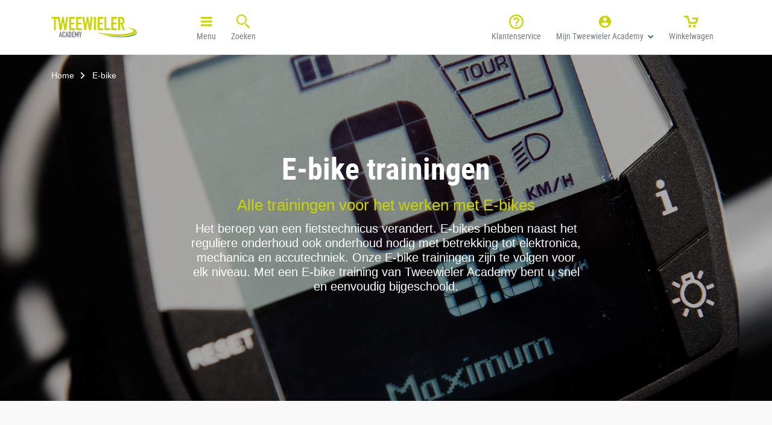

--- FILE ---
content_type: text/html; charset=utf-8
request_url: https://www.tweewieleracademy.nl/e-bike
body_size: 15362
content:

<!DOCTYPE html>
<html lang="nl-NL">
<head>
    



<!-- Google Tag Manager -->
<script>!function(){"use strict";function l(e){for(var t=e,r=0,n=document.cookie.split(";");r<n.length;r++){var o=n[r].split("=");if(o[0].trim()===t)return o[1]}}function s(e){return localStorage.getItem(e)}function u(e){return window[e]}function A(e,t){e=document.querySelector(e);return t?null==e?void 0:e.getAttribute(t):null==e?void 0:e.textContent}var e=window,t=document,r="script",n="dataLayer",o="https://abc.innovam.nl",a="https://load.abc.innovam.nl",i="5otgnztvdd",c="f3uxz9d3=aWQ9R1RNLU5EUTJDUkc%3D&page=1",g="stapeUserId",v="",E="",d=!1;try{var d=!!g&&(m=navigator.userAgent,!!(m=new RegExp("Version/([0-9._]+)(.*Mobile)?.*Safari.*").exec(m)))&&16.4<=parseFloat(m[1]),f="stapeUserId"===g,I=d&&!f?function(e,t,r){void 0===t&&(t="");var n={cookie:l,localStorage:s,jsVariable:u,cssSelector:A},t=Array.isArray(t)?t:[t];if(e&&n[e])for(var o=n[e],a=0,i=t;a<i.length;a++){var c=i[a],c=r?o(c,r):o(c);if(c)return c}else console.warn("invalid uid source",e)}(g,v,E):void 0;d=d&&(!!I||f)}catch(e){console.error(e)}var m=e,g=(m[n]=m[n]||[],m[n].push({"gtm.start":(new Date).getTime(),event:"gtm.js"}),t.getElementsByTagName(r)[0]),v=I?"&bi="+encodeURIComponent(I):"",E=t.createElement(r),f=(d&&(i=8<i.length?i.replace(/([a-z]{8}$)/,"kp$1"):"kp"+i),!d&&a?a:o);E.async=!0,E.src=f+"/"+i+".js?"+c+v,null!=(e=g.parentNode)&&e.insertBefore(E,g)}();</script>
<!-- End Google Tag Manager -->




    

<meta charset="UTF-8" />
<meta name="viewport" content="width=device-width, initial-scale=1.0" />
<meta name="generator" content="U-{diag-tag-version-2}-{1443}-{E-bike}-{20230925-010648}-{1179}-{basicPage}-{1172}-{13-13-0}" />
<meta name="format-detection" content="telephone=no" />

    <meta name="keywords" content="" />
    <meta name="description" content="Trainingen E-bike Basis, Gevorderd of Specialist? Het kan bij Tweewieler Academy! Meld u nu aan voor een training!" />


<link rel="icon" type="image/png" sizes="32x32" href="/assets/img/tweewieleracademy/favicon/favicon-32x32.png">
<link rel="icon" type="image/png" sizes="16x16" href="/assets/img/tweewieleracademy/favicon/favicon-16x16.png">
<link rel="apple-touch-icon" sizes="180x180" href="/assets/img/tweewieleracademy/favicon/apple-touch-icon.png">
<link rel="manifest" href="/assets/img/tweewieleracademy/favicon/site.webmanifest">
<link rel="shortcut icon" href="/assets/img/tweewieleracademy/favicon/favicon.ico">
        <link rel="mask-icon" color="#005e1c" href="/assets/img/tweewieleracademy/favicon/safari-pinned-tab.svg">
        <meta name="msapplication-TileColor" content="#ffffff">
<meta name="msapplication-config" content="/assets/img/tweewieleracademy/favicon/browserconfig.xml">
<meta name="theme-color" content="#ffffff">
<meta http-equiv="X-UA-Compatible" content="IE=edge">


    

        <!-- Main styles -->
    <link href="/sb/css-bundle%3Amain-tweewieleracademy.css.v639052455267986853" rel="stylesheet" />
    <!-- Google fonts -->
    <link rel="stylesheet" type="text/css" href="https://fonts.googleapis.com/css?family=Source&#x2B;Sans&#x2B;Pro:300,300i,400,400i,600,600i,700,700i,900,900i" />

    

    

    <script type="application/ld+json">
        {
  "@context": "http://schema.org",
  "@type": "BreadcrumbList",
  "itemListElement": [
    {
      "@type": "ListItem",
      "position": 1,
      "item": {
        "@id": "https://www.tweewieleracademy.nl/",
        "name": "Home"
      }
    },
    {
      "@type": "ListItem",
      "position": 2,
      "item": {
        "@id": "https://www.tweewieleracademy.nl/e-bike",
        "name": "E-bike"
      }
    }
  ]
}
    </script>


    

    <title>E-bike trainingen bij Tweewieler Academy </title>
    <link rel="canonical" href="https://www.tweewieleracademy.nl/e-bike" />

    

</head>
<body>
    



<!-- Google Tag Manager (noscript) -->
<noscript><iframe src="https://load.abc.innovam.nl/ns.html?id=GTM-NDQ2CRG" height="0" width="0" style="display:none;visibility:hidden"></iframe></noscript>
<!-- End Google Tag Manager (noscript) --> 



    <div class="wrapper" id="layout-app">
        <loader ref="loader"></loader>
            <basket-manager error-retrieving-shopping-cart="Er ging iets mis bij het ophalen van je winkelmand."
                            error-invalid-voucher="Voucher is ongeldig"
                            error-voucher-linked-to-another-user="Deze voucher is aan een andere gebruiker gekoppeld."
                            error-voucher-linked-to-another-product="Deze voucher is aan een ander product gekoppeld."
                            error-combination-of-stap-and-non-stap="Maak een aparte bestelling aan voor trainingen die je met STAP-budget wilt betalen"
                            error-combination-of-different-stap-types="Het is niet mogelijk dit product te combineren met het product dat al in je winkelwagen zit. Maak hiervoor later een nieuwe bestelling aan."
                            error-full-event="Evenement is vol"
                            error-event-already-subscribed="Deelnemer is al geboekt op dit evenement"
                            ref="basketManager">
            </basket-manager>

            <header class="header is-transparent">

                <div class="header__content">
                    <div class="header__container">

                        <div class="header__logo">
                            <a href="/" class="header__logo-img"></a>
                        </div>

                        <nav class="header__nav" id="js-header__nav">
                            
<ul class="header__nav-list header__nav-list--info">

<li class="header__nav-list-item">
    <a role="button" class="header__trigger" main-navigation-menu="active-navigation">
        <i class="icon icon--hamburger"></i>
        Menu
    </a>
</li>

    <li class="header__nav-list-item">
        <a class="dropdown-item " href="/zoeken">
            <i class="icon icon--search"></i>
            Zoeken
        </a>
    </li>

</ul>

                            
                            
    <ul class="header__nav-list header__nav-list--small">

<li class="header__nav-list-item">
    <a role="button" class="header__trigger" main-navigation-menu="active-navigation">
        <i class="icon icon--hamburger"></i>
        Menu
    </a>
</li>


<expander inline-template>
    <li class="header__nav-list-item header__nav-list-item--account" :class="{'is-open': isExpanded}" v-click-outside="reduce">
            <a role="button" :class="{'active-navigation': isExpanded}" v-on:click="toggle">
                <i class="icon icon--account"></i>
                <span>
                    Mijn Tweewieler Academy
                    <i class="icon icon--arrow-down"></i>
                </span>
            </a>
            <ul class="header__account-expander">
                    <ul class="list list--type-08">
                            <li>
                                <a href="/mijn-tweewieleracademy/inschrijvingen">Mijn inschrijvingen</a>
                            </li>
                    </ul>

                <li class="header__logout-sect header__account-expander-list-item">
                    <a class="btn btn--type-01 align-center" href="/mijn-tweewieleracademy/inschrijvingen">Inloggen</a>
                </li>
            </ul>
    </li>
</expander>

    <basket-component iconclass="icon icon--cart"></basket-component>
    </ul>

    <ul class="header__nav-list header__nav-list--large">

    <li class="header__nav-list-item">
        <a class="dropdown-item " href="/klantenservice">
            <i class="icon icon--question"></i>
            Klantenservice
        </a>
    </li>


<expander inline-template>
    <li class="header__nav-list-item header__nav-list-item--account" :class="{'is-open': isExpanded}" v-click-outside="reduce">
            <a role="button" :class="{'active-navigation': isExpanded}" v-on:click="toggle">
                <i class="icon icon--account"></i>
                <span>
                    Mijn Tweewieler Academy
                    <i class="icon icon--arrow-down"></i>
                </span>
            </a>
            <ul class="header__account-expander">
                    <ul class="list list--type-08">
                            <li>
                                <a href="/mijn-tweewieleracademy/inschrijvingen">Mijn inschrijvingen</a>
                            </li>
                    </ul>

                <li class="header__logout-sect header__account-expander-list-item">
                    <a class="btn btn--type-01 align-center" href="/mijn-tweewieleracademy/inschrijvingen">Inloggen</a>
                </li>
            </ul>
    </li>
</expander>

    <basket-component iconclass="icon icon--cart"></basket-component>
    </ul>

                        </nav>

                    </div>
                </div>
                
<div id="js-header__popout" class="header__popout">
    <div class="header__popout-container">

        <div class="header__popout-small">
            <nav class="header__nav-menu">
                    <div class="header__nav-menu-header">
                        <div class="header__logo">
                            <a href="/" class="header__logo-img"></a>
                        </div>

                        <a role="button" id="js-header__trigger-mob" class="header__trigger-close is-open"><i class="icon icon--close"></i>Sluiten</a>

                            <div class="header__search header__search-form is-open" role="search" id="js-header__search">
                                <form action="/zoeken" method="get">
                                    <input type="text" name="query" placeholder="Zoek trainingen of onderwerp" class="header__search-input" />
                                    <input type="submit" value="" class="header__search-btn" />
                                </form>
                            </div>
                    </div>
                    <ul class="header__popout-list">

                    </ul>

    <p class="header__popout-title">Trainingen</p>

    <ul class="header__popout-list">
            <li class="header__popout-list-item">
                <a href="/fiets">
                    Fietstechniek
                </a>
            </li>
            <li class="header__popout-list-item">
                <a href="/scooter">
                    Scootertechniek
                </a>
            </li>
            <li class="header__popout-list-item">
                <a href="/e-bike">
                    E-bike techniek
                </a>
            </li>
            <li class="header__popout-list-item">
                <a href="/ev-trainingen-tweewielers/ev-basis-trainingen/opleidingsplan-ev-tweewielers">
                    Opleidingsplan Elektrische Tweewielers
                </a>
            </li>
            <li class="header__popout-list-item">
                <a href="/rpt">
                    Trainingen voor ROC-studenten
                </a>
            </li>
            <li class="header__popout-list-item">
                <a href="/leermeester">
                    Leermeester worden
                </a>
            </li>
            <li class="header__popout-list-item">
                <a href="/management-sales">
                    Management- en commerci&#xEB;le trainingen
                </a>
            </li>
            <li class="header__popout-list-item">
                <a href="/bhv-en-veiligheid">
                    BHV trainingen
                </a>
            </li>
    </ul>

    <p class="header__popout-title">Projecten en diensten</p>

    <ul class="header__popout-list">
            <li class="header__popout-list-item">
                <a href="/bedrijfsscholen">
                    Bedrijfsscholen
                </a>
            </li>
            <li class="header__popout-list-item">
                <a href="/fietsenmaker-worden">
                    Zij-instroom trajecten
                </a>
            </li>
            <li class="header__popout-list-item">
                <a href="/cycle-hub">
                    Cycle Hub
                </a>
            </li>
            <li class="header__popout-list-item">
                <a href="/veiligheid/rie">
                    RIE
                </a>
            </li>
    </ul>

    <p class="header__popout-title">Over ons</p>

    <ul class="header__popout-list">
            <li class="header__popout-list-item">
                <a href="/over-tweewieler-academy">
                    Over Tweewieler Academy
                </a>
            </li>
            <li class="header__popout-list-item">
                <a href="/alles-over-onze-vestigingen">
                    Onze vestigingen
                </a>
            </li>
            <li class="header__popout-list-item">
                <a href="/alles-over-onze-voorwaarden">
                    Onze voorwaarden
                </a>
            </li>
            <li class="header__popout-list-item">
                <a href="https://werkenbij.innovam.nl/">
                    Werken bij Innovam
                </a>
            </li>
    </ul>
            </nav>
        </div>

        <nav class="header__popout-large">

<div class="header__popout-column">
        <p class="header__popout-title">Trainingen</p> 

    <ul class="header__popout-list">
                <li class="header__popout-item">
                    <a href="/fiets">Fietstechniek</a>
                </li>
                <li class="header__popout-item">
                    <a href="/scooter">Scootertechniek</a>
                </li>
                <li class="header__popout-item">
                    <a href="/e-bike">E-bike techniek</a>
                </li>
                <li class="header__popout-item">
                    <a href="/ev-trainingen-tweewielers/ev-basis-trainingen/opleidingsplan-ev-tweewielers">Opleidingsplan Elektrische Tweewielers</a>
                </li>
                <li class="header__popout-item">
                    <a href="/rpt">Trainingen voor ROC-studenten</a>
                </li>
                <li class="header__popout-item">
                    <a href="/leermeester">Leermeester worden</a>
                </li>
                <li class="header__popout-item">
                    <a href="/management-sales">Management- en commerci&#xEB;le trainingen</a>
                </li>
                <li class="header__popout-item">
                    <a href="/bhv-en-veiligheid">BHV trainingen</a>
                </li>

            <li class="header__popout-item header__popout-item--readmore">
                <a href="/zoeken" class="btn btn--icon-right btn--type-04 btn--outline">
                    Bekijk alle trainingen
                    <span class="icon icon--arrow-right"></span>
                </a>
            </li>
    </ul>
</div>

<div class="header__popout-column">
        <p class="header__popout-title">Projecten en diensten</p> 

    <ul class="header__popout-list">
                <li class="header__popout-item">
                    <a href="/bedrijfsscholen">Bedrijfsscholen</a>
                </li>
                <li class="header__popout-item">
                    <a href="/fietsenmaker-worden">Zij-instroom trajecten</a>
                </li>
                <li class="header__popout-item">
                    <a href="/cycle-hub">Cycle Hub</a>
                </li>
                <li class="header__popout-item">
                    <a href="/veiligheid/rie">RIE</a>
                </li>

    </ul>
</div>

<div class="header__popout-column">
        <p class="header__popout-title">Over ons</p> 

    <ul class="header__popout-list">
                <li class="header__popout-item">
                    <a href="/over-tweewieler-academy">Over Tweewieler Academy</a>
                </li>
                <li class="header__popout-item">
                    <a href="/alles-over-onze-vestigingen">Onze vestigingen</a>
                </li>
                <li class="header__popout-item">
                    <a href="/alles-over-onze-voorwaarden">Onze voorwaarden</a>
                </li>
                <li class="header__popout-item">
                    <a href="https://werkenbij.innovam.nl/">Werken bij Innovam</a>
                </li>

    </ul>
</div>
        </nav>

    </div>
</div>

            </header>

        <div class="main">
            

<header>
    <section class="container-00">
        <div class="row">
            <div class="col-md-12">
                <div class="section section--intro-type-02 section--overlay section--overlay-05" style="background-image: url(/media/bh2ne3nv/e-bike-specialist_h.jpg?width=1920&amp;height=900&amp;v=1d98fdce6a59a50)">
                    <div class="container container--vcenter">

<div class="breadcrumb">
    <ul class="breadcrumb__list">
            <li class="breadcrumb__list-item">
                <a href="/">Home</a>
            </li>
        <li class="breadcrumb__list-item">
            E-bike
        </li>
    </ul>
</div>

                        <div class="section--intro__content">


                                <h1 class="align-center text-xxl section--intro__title" id="E-bike-trainingen">E-bike trainingen</h1>

                                <h2 class="section--intro__copy">Alle trainingen voor het werken met E-bikes</h2>

                                    <p class="section--intro__text">Het beroep van een fietstechnicus verandert. E-bikes hebben naast het reguliere onderhoud ook onderhoud nodig met betrekking tot elektronica, mechanica en accutechniek. Onze E-bike trainingen zijn te volgen voor elk niveau. Met een E-bike training van Tweewieler Academy bent u snel en eenvoudig bijgeschoold.</p>
                        </div>
                    </div>
                </div>
            </div>
        </div>
    </section>
</header>





<section class="container-02">
    <div class="container">
        <div class="row">
            
    <div class="col-lg-12">
        


    <div class="box-group box-groupbox-group__aligned">
            <article class="box-group__item box box--type-01 box__content box__aligned">
                <header class="box--pointer">
                        <a href="/fiets/basis-elektrotechniek-tweewielers" class="box__anchor"></a>

                    <div class="box__image">
                            <img src="/media/ccdpww5g/twatechniek_h.jpg?width=350&amp;height=180&amp;v=1d98fe5656d87a0" loading="lazy" />
                    </div>

                        <h2 class="align-left text-sm box__title" id="Basis-elektrotechniek-tweewielers">Basis elektrotechniek tweewielers</h2>
                </header>

                <section>
                    <p>Complete training over de basiseigenschappen van elektrotechniek. Leer omgaan met een multimeter en voer metingen uit aan een E-bike.</p>
                </section>

                <footer>
                </footer>

                <footer>
                        <div class="link-container">
                            <a href="/fiets/basis-elektrotechniek-tweewielers">
                                <span class="link link--arrow-right">Bekijk training</span>
                            </a>
                        </div>
                </footer>
            </article>
            <article class="box-group__item box box--type-01 box__content box__aligned">
                <header class="box--pointer">
                        <a href="/fiets/e-bike-elektronisch" class="box__anchor"></a>

                    <div class="box__image">
                            <img src="/media/akfaldid/e-bike-gevorderden_h.jpg?width=350&amp;height=180&amp;v=1d98fe5657d3f10" loading="lazy" />
                    </div>

                        <h2 class="align-left text-sm box__title" id="E-bike-elektronisch">E-bike elektronisch</h2>
                </header>

                <section>
                    <p>Extra kennis opdoen om storingen aan E-bikes te diagnosticeren en te verhelpen? U leert het tijdens deze 1-daagse praktijktraining.</p>
                </section>

                <footer>
                </footer>

                <footer>
                        <div class="link-container">
                            <a href="/fiets/e-bike-elektronisch">
                                <span class="link link--arrow-right">Bekijk training</span>
                            </a>
                        </div>
                </footer>
            </article>
            <article class="box-group__item box box--type-01 box__content box__aligned">
                <header class="box--pointer">
                        <a href="/fiets/e-bike-mechanisch" class="box__anchor"></a>

                    <div class="box__image">
                            <img src="/media/r0tmbqxm/rpt-2-basis-elek-sys-e-bike-dag-2_h.jpg?width=350&amp;height=180&amp;v=1d98fe5658c0c20" loading="lazy" />
                    </div>

                        <h2 class="align-left text-sm box__title" id="E-bike-mechanisch">E-bike mechanisch</h2>
                </header>

                <section>
                    <p><span>Wilt u meer leren over drive-units, aandrijflijn en elektronische componenten? Deze training is een perfecte combinatie met de verdiepende training elektrotechniek. </span></p>
                </section>

                <footer>
                </footer>

                <footer>
                        <div class="link-container">
                            <a href="/fiets/e-bike-mechanisch">
                                <span class="link link--arrow-right">Bekijk training</span>
                            </a>
                        </div>
                </footer>
            </article>
            <article class="box-group__item box box--type-01 box__content box__aligned">
                <header class="box--pointer">
                        <a href="/fiets/e-bike-specialist" class="box__anchor"></a>

                    <div class="box__image">
                            <img src="/media/ccdpww5g/twatechniek_h.jpg?width=350&amp;height=180&amp;v=1d98fe5656d87a0" loading="lazy" />
                    </div>

                        <h2 class="align-left text-sm box__title" id="E-bike-specialist">E-bike specialist</h2>
                </header>

                <section>
                    <p>Met deze praktijktraining leert u de meest lastige diagnoses stellen en storingen oplossen aan de E-bike. Ook leert u alles over het toepassen van connectiviteit en apps.</p>
                </section>

                <footer>
                </footer>

                <footer>
                        <div class="link-container">
                            <a href="/fiets/e-bike-specialist">
                                <span class="link link--arrow-right">Bekijk training</span>
                            </a>
                        </div>
                </footer>
            </article>
            <article class="box-group__item box box--type-01 box__content box__aligned">
                <header class="box--pointer">
                        <a href="/fiets/basis-accutechniek-en-diagnose-tweewielers" class="box__anchor"></a>

                    <div class="box__image">
                            <img src="/media/eafenip5/accu-techniek-en-diagnose_h.jpg?width=350&amp;height=180&amp;v=1d98fe5659c5fd0" loading="lazy" />
                    </div>

                        <h2 class="align-left text-sm box__title" id="Accutechniek-en-diagnose-tweewielers">Accutechniek en diagnose tweewielers</h2>
                </header>

                <section>
                    <p>Leer alles over het essentiële onderdeel van de E-bike: de accu. Tijdens deze training gaan we onder andere in op het batterij management systeem en de laadtechniek.</p>
                </section>

                <footer>
                </footer>

                <footer>
                        <div class="link-container">
                            <a href="/fiets/basis-accutechniek-en-diagnose-tweewielers">
                                <span class="link link--arrow-right">Bekijk training</span>
                            </a>
                        </div>
                </footer>
            </article>
    </div>


    </div>

        </div>
    </div>
</section>



        </div>


<footer class="footer">
    <div class="footer__container">
        <div class="footer__col">
            
        <p class="footer__title">Meld u aan voor onze nieuwsbrief</p>
    <subscribe-news-letter></subscribe-news-letter>

            
    <p class="footer__title">VOLG ONS</p>

    <ul class="footer__list footer__list--social">
            <li class="footer__list-item footer__list-item--social">
                <a href="https://www.facebook.com/Tweewieler-Academy-184840231549203/">
                    <span class="icon icon--facebook-03"></span>
                </a>
            </li>
            <li class="footer__list-item footer__list-item--social">
                <a href="https://www.linkedin.com/company/1289587">
                    <span class="icon icon--linkedin-white"></span>
                </a>
            </li>
    </ul>

        </div>

        
    <div class="footer__col">
            <p class="footer__title">Contact</p>

        <ul class="footer__list">

<li class="footer__list-item footer__list-item--adress">
    <a href="https://www.google.com/maps/place/Innovam&#x2B;Nieuwegein/@52.0399385,5.1058956,15z/data=!4m5!3m4!1s0x0:0x6deaafb3bfdc5f23!8m2!3d52.0399385!4d5.1058956">
        Tweewieler Academy (bezoekadres): Structuurbaan 2 en 19 3439 MB Nieuwegein
    </a>
</li>

<li class="">
    <a href="https://www.google.com/maps/place/Innovam&#x2B;Nieuwegein/@52.0399385,5.1058956,15z/data=!4m5!3m4!1s0x0:0x6deaafb3bfdc5f23!8m2!3d52.0399385!4d5.1058956">
        Bekijk route
    </a>
</li>

<li class="footer__list-item footer__list-item--phone">
    <a href="tel:030 608 7931">
        030 608 7931
    </a>
</li>

<li class="footer__list-item footer__list-item--email">
    <a href="/contact-tweewieler-academy">
        Stuur een mail
    </a>
</li>
        </ul>
    </div>

        
        <div class="footer__col">

                <p class="footer__title">Onze vestigingen</p>

                <ul class="footer__list">
                            <li class="footer__list-item footer__list-item--arrow">
                                <a href="/alles-over-onze-vestigingen#Nieuwegein">
                                    Nieuwegein
                                </a>
                            </li>
                            <li class="footer__list-item footer__list-item--arrow">
                                <a href="/alles-over-onze-vestigingen#Middelburg">
                                    Middelburg
                                </a>
                            </li>
                            <li class="footer__list-item footer__list-item--arrow">
                                <a href="https://www.tweewieleracademy.nl/alles-over-onze-vestigingen#Roermond" target="">
                                    Roermond
                                </a>
                            </li>
                            <li class="footer__list-item footer__list-item--arrow">
                                <a href="/alles-over-onze-vestigingen#Zwolle">
                                    Zwolle
                                </a>
                            </li>
                </ul>
        </div>

        
    <div class="footer__col footer__col--bottomnav">
        <ul>
                <li class="footer__list-item">
&#xA9; 2026 Tweewieleracademy                </li>
                <li class="footer__list-item">
                            <a href="/alles-over-onze-voorwaarden">
                                Alles over onze voorwaarden
                            </a>
                </li>
                <li class="footer__list-item">
                            <a href="/voorwaarden#Cookies-en-privacy">
                                Cookies
                            </a>
                </li>
                <li class="footer__list-item">
                </li>
        </ul>
    </div>

    </div>
</footer>

        <alert-component></alert-component>

        <magnific-popup-component :is-default-popup="true"></magnific-popup-component>
        <vanilla-popup-component :is-default-popup="false"></vanilla-popup-component>
    </div>

    <div class="modal">
        <div class="modal__inner modal-inner">
            <span data-modal-close><span class="icon icon--close-03"></span></span>
            <div class="modal-content"></div>
        </div>
    </div>

    
<script type="text/x-template" id="basket-template">
    
<li class="header__nav-list-item header__nav-list-item--basket" v-click-outside="hide">
    <span v-if="Loading" class="icon icon--loader"></span>
    <a v-on:click="toggleBasket" :class="{'active-navigation': ShowBasket}">
        <span v-bind:class="iconclass">
            <template v-if="totalAmount">
                <span>{{ totalAmount }}</span>
            </template>
        </span>
        Winkelwagen
    </a>
    <div class="header__receipt" v-if="Basket" v-bind:class="{ 'is-open': ShowBasket }" dynamic-content>
        <div class="header__receipt-message" v-if="orderHints">
            <p>Let op: Deze bestelling geldt voor:</p>
            <p v-if="orderHints.company">
                <a role="button" v-on:click="resetOrderHints">
                    {{ orderHints.company.Name }}
                </a>
            </p>
            <ul v-if="orderHints.participants">
                <li v-for="participant in orderHints.participants">
                    <a role="button" v-on:click="removeParticipantFromOrderHints(participant)">
                        {{ participant.FirstName }} {{ participant.MiddleName }} {{ participant.LastName }}
                        <template v-if="participant.RelationshipNumber">
                            ({{ participant.RelationshipNumber }})
                        </template>
                    </a>
                </li>
            </ul>
        </div>

        <template v-if="!Basket.BasketProducts.length">
            <div class="header__receipt-order">
                <p>Je winkelwagen is nog leeg</p>
            </div>

                <div class="header__receipt-footer">
                    <a href="/zoeken" class="link link--arrow-right">
                        Kies een training
                    </a>
                </div>
        </template>

        <template v-else>
            <template v-for="BasketProduct, idx in Basket.BasketProducts" v-if="!BasketProduct.Exemption">
                <div class="header__receipt-order" :class="{'has-participant': !!BasketProduct.User, 'has-errors': BasketProduct.HasValidationErrors, 'has-warnings': BasketProduct.HasValidationWarnings}">
                    <img v-bind:alt="BasketProduct.Product.Name" class="header__receipt-order-image" v-bind:src="BasketProduct.Product.ImageThumb || '/media/i4zeniad/tweewieler-academy.jfif?width=50&amp;height=35&amp;v=1d98fe5a243b7d0' || '/assets/img/placeholder-shoppingcart.png'" loading="lazy" />

                    <div class="header__receipt-order-content">
                        <p class="header__receipt-order-productname">
                            <a v-bind:href="BasketProduct.Product.Url">
                                {{ BasketProduct.Product.Title }}
                            </a>

                            <div v-if="BasketProduct.HasValidationProblems">
                                <span class="tooltip">
                                    <span class="tooltip__icon"></span>
                                    <span class="tooltip__overlay">
                                        <p v-for="validationProblem in BasketProduct.ValidationProblems">
                                            Item niet meer beschikbaar
                                            <template v-if="validationProblem.Code === 'event_is_full'">
                                                (Evenement is vol)
                                            </template>
                                            <template v-else-if="validationProblem.Code === 'event_already_subscribed'">
                                                (Deelnemer is al geboekt op dit evenement)
                                            </template>
                                            <template v-else>
                                                ({{validationProblem.Code.replace(/_/g, ' ')}})
                                            </template>
                                        </p>
                                    </span>
                                </span>
                            </div>
                        </p>
                    </div>

                    <div class="header__receipt-order-participant" v-if="BasketProduct.User">
                        {{ BasketProduct.User.FirstName }} {{ BasketProduct.User.MiddleName }} {{ BasketProduct.User.LastName }}
                        <template v-if="BasketProduct.User.RelationshipNumber">
                            ({{ BasketProduct.User.RelationshipNumber }})
                        </template>
                    </div>

                    <div class="header__receipt-order-amount" v-else-if="BasketProduct.Product.ProductType.HasAmount">
                        <template v-if="!BasketProduct.HasValidationErrors">
                            <button v-on:click="DecrementAmount(BasketProduct)">-</button>
                            <input type="number"
                                   :name="'Amount_' + BasketProduct.Id"
                                   :class="{'error': errors.has('Amount_' + BasketProduct.Id)}"
                                   min="1"
                                   max="999"
                                   v-model.number="BasketProduct.Amount"
                                   v-on:change="UpdateBasket"
                                   v-validate="'required|min_value:1|max_value:999'"
                                   :ref="'Amount_' + BasketProduct.Id" />
                            <button v-on:click="IncrementAmount(BasketProduct)">+</button>
                        </template>
                    </div>
                    <div class="header__receipt-order-duplicate d-flex" v-else>
                        <template v-if="!BasketProduct.HasValidationErrors">
                            <a role="button" v-on:click="DuplicateProduct(idx)" class="link link--plus"></a>
                        </template>
                    </div>

                    <div class="header__receipt-order-price">
                        <p>
                            <span :style="{'text-decoration': BasketProduct.ApplyForStap ? 'line-through' : ''}">
                                {{ basketProductPrice(BasketProduct) | euroPrice }}
                            </span>
                            <a role="button" class="icon icon--close-02" v-on:click="RemoveProduct(idx)" title="Verwijder"></a>
                        </p>
                    </div>
                </div>

                <template v-if="BasketProduct.ChildBasketProducts">
                    <template v-for="ChildBasketProduct in BasketProduct.ChildBasketProducts" v-if="!ChildBasketProduct.Exemption">
                        <div class="header__receipt-order header__receipt-order--subproduct" :class="{'has-participant': !!ChildBasketProduct.User, 'has-errors': ChildBasketProduct.HasValidationErrors, 'has-warnings': ChildBasketProduct.HasValidationWarnings}">
                            <img v-bind:alt="ChildBasketProduct.Product.Name" class="header__receipt-order-image" v-bind:src="ChildBasketProduct.Product.ImageThumb || '/media/i4zeniad/tweewieler-academy.jfif?width=50&amp;height=35&amp;v=1d98fe5a243b7d0' || '/assets/img/placeholder-shoppingcart.png'" loading="lazy" />

                            <div class="header__receipt-order-content">
                                <p class="header__receipt-order-productname">
                                    <a v-bind:href="ChildBasketProduct.Product.Url">
                                        {{ ChildBasketProduct.Product.Title }}
                                    </a>

                                    <div v-if="ChildBasketProduct.HasValidationProblems">
                                        <span class="tooltip">
                                            <span class="tooltip__icon"></span>
                                            <span class="tooltip__overlay">
                                                <p v-for="validationProblem in ChildBasketProduct.ValidationProblems">
                                                    Item niet meer beschikbaar
                                                    <template v-if="validationProblem.Code === 'event_is_full'">
                                                        (Evenement is vol)
                                                    </template>
                                                    <template v-else-if="validationProblem.Code === 'event_already_subscribed'">
                                                        (Deelnemer is al geboekt op dit evenement)
                                                    </template>
                                                    <template v-else>
                                                        ({{validationProblem.Code.replace(/_/g, ' ')}})
                                                    </template>
                                                </p>
                                            </span>
                                        </span>
                                    </div>
                                </p>
                            </div>

                            <div class="header__receipt-order-participant" v-if="ChildBasketProduct.User">
                                {{ ChildBasketProduct.User.FirstName }} {{ ChildBasketProduct.User.MiddleName }} {{ ChildBasketProduct.User.LastName }}
                                <template v-if="ChildBasketProduct.User.RelationshipNumber">
                                    ({{ ChildBasketProduct.User.RelationshipNumber }})
                                </template>
                            </div>
                        </div>
                    </template>
                </template>
            </template>

            <div class="header__receipt-order" v-if="Basket.Voucher">
                <img v-bind:alt="Basket.Voucher.Name" class="header__receipt-order-image" src="/assets/img/placeholder-shoppingcart.png" loading="lazy" />
                <div class="header__receipt-order-content">
                    <p class="header__receipt-order-productname">
                        <a>Voucher korting</a>
                    </p>
                </div>
                <div class="header__receipt-order-price">
                    <p>
                        {{ -Basket.VoucherDiscount | euroPrice }}
                        <a role="button" class="icon icon--close-02" v-on:click="RemoveVoucher" title="Verwijder"></a>
                    </p>
                </div>
            </div>

            <p v-if="hasBonus" class="header__receipt-success-text">
                Hoera! Je opleidingsplan is compleet en je ontvangt toegang tot alle video&#x27;s en de helpdesk!
            </p>

            <ul class="header__receipt-list">
                <li class="header__receipt-list-item">
                    <span>Subtotaal</span>
                    <span>
                        {{ Basket.SubTotal | euroPrice }}
                    </span>
                </li>
                <li class="header__receipt-list-item" v-if="Basket.VoucherDiscount">
                    <span>Voucher korting</span>
                    <span>{{ -Basket.VoucherDiscount | euroPrice }}</span>
                </li>
                <li class="header__receipt-list-item" v-if="Basket.ShippingFee">
                    <span>Verzendkosten</span>
                    <span>{{ Basket.ShippingFee | euroPrice }}</span>
                </li>
                <li class="header__receipt-list-item">
                    <span>btw</span>
                    <span>
                        {{ Basket.Vat | euroPrice }}
                    </span>
                </li>
                <li class="header__receipt-list-item">
                    <span>
                        <span>Totaal</span>
                        <span>(incl. btw)</span>
                    </span>
                    <span>
                        {{ Basket.Total + Basket.Oomt | euroPrice }}
                    </span>
                </li>
                <li class="header__receipt-list-item" v-if="Basket.Oomt">
                    <span>Wanneer jouw bedrijf bij OOMT is aangesloten, draagt OOMT {{ Basket.Oomt | euroPrice }} bij in de trainingskosten voor deze training.</span>
                </li>
                <li class="header__receipt-list-item">
                    <a role="button" v-on:click="toggleBasket" class="link link--arrow-right">
                        Verder winkelen
                    </a>
                        <a href="/winkelwagen" class="btn btn--type-02 btn--icon-right">
                            <span>Naar winkelwagen</span>
                            <span class="icon icon--arrow-right"></span>
                        </a>
                </li>
            </ul>
        </template>
    </div>
</li>

</script>

<script type="text/x-template" id="quickmenu-component">
    <nav v-if="pageHeadings.length > 0" class="productnav">
    <ul class="productnav__list" id="productnav__list">
        <li class="productnav__list-item" v-for="item in pageHeadings" v-bind:class="{ 'is-active' : item.isActive }">
            <a v-bind:href="'#' + item.slug" :data-scroll-to="'#' + item.slug">
                {{ item.title }}
            </a>
        </li>
    </ul>
</nav>

</script>

<script type="text/x-template" id="loader-template">
    <div class="loader" v-if="loading">
    <div>
        <span class="icon icon--loader"></span>
        <p class="loader__text" v-if="message">{{ message }}</p>
    </div>
</div>

</script>

<script type="text/x-template" id="star-rating-template">
    
<div class="rating" :title="rating.toFixed(2)">
    <ul>
        <li class="rating-list__item" v-for="star in stars" :class="star.class"></li>
        <li class="rating-list__item--link" v-if="count !== undefined">
            <template v-if="count === 1">
                {{ count }} beoordeling
            </template>
            <template v-else>
                {{ count }} beoordelingen
            </template>
        </li>
    </ul>
    <slot></slot>
</div>

</script>

<script type="text/x-template" id="product-properties-template">
    
<table class="product-prop">
    <tbody>
        <tr class="product-prop-row" v-for="item in formattedProps">
            <td class="product-prop-name">
                {{ item.propName }}:
            </td>
            <td class="product-prop-value">
                {{ item.values.join(', ') }}
            </td>
        </tr>
    </tbody>
</table>

</script>

<script type="text/x-template" id="add-to-wait-list-template">
    

<div error-added-in-waiting-list="Je bent toegevoegd aan de wachtlijst."
     error-already-added-in-waiting-list="Je staat voor dit evenement al op de wachtlijst."
     error-already-booked="Je hebt al geboekt."
     error-something-wrong-contact-innovam="Er ging iets mis. Neem contact op met Innovam.">

    <a role="button" class="btn btn--type-03 btn--icon-right" v-on:click="addToWaitList(event.Id)">
        <span class="icon icon--list-full"></span>
    </a>

    <div class="white-popup mfp-hide" id="popup-wait-list">
        <div class="popup">
            <div>
                <div class="popup__content">
                    <p>Heb je al een account? Log rechtsboven in om je op een wachtlijst te zetten.</p>
                </div>

                <div class="popup__buttons">
<form action="/e-bike" enctype="multipart/form-data" id="form8751dfd0e241446bba697085068ca10b" method="post">                        <button v-on:click="setStorage" type="submit" class="btn btn--type-01">
                            Inloggen
                        </button>
<input name="__RequestVerificationToken" type="hidden" value="CfDJ8P0pa9quV4dCrQHeSJGpPeGXu5gtEsseW5SZ0uUMy6LAdT3nOFWonJbBDnyOjvBQ4Jbo8PkF15NYh68lP0d5GJJXA1pDk-g88IJSEpI0bHpnyZ_y4BTlJ7AxxaRHJaSw089jabG7pI29C-EvsBhXyD0" /><input name="ufprt" type="hidden" value="CfDJ8P0pa9quV4dCrQHeSJGpPeHYqkBGTG8x5ICQwR049pE6SNHcPaV5zwYgldc9g9TCCP5gYx6INa1PRtuSJIpIqLf8tnztiABXqp1extgI00SA3MAKD7eVncooveRDkBa6jKJf42kY7fDAjk-7EaAKSmdwGS3Rj_sC5Vzhin3nMHic" /></form>                </div>
            </div>
        </div>
    </div>
</div>

</script>

<script type="x-template/text" id="tabs-template">
    <div v-bind="$attrs">
    <div class="tabs-container" v-if="tabs.length > 1 || !hideHeaderWhenInsufficientTabs">
        <ul class="tabs tabs--type-01">
            <li class="tabs__item" v-for="tab in tabs" :class="{'is-active': tab === activeTab}">
                <div>
                    <a href="javascript:;" role="button" v-on:click="showTab(tab)">
                        {{ tab.title }}
                    </a>
                </div>
            </li>
        </ul>
    </div>

    <slot></slot>
</div>

</script>

<script type="x-template/text" id="tab-template">
    <div v-bind="$attrs" v-show="visible">
    <slot></slot>
</div>

</script>

<script type="text/x-template" id="alert-component">
    
<div class="container-empty">
    <div class="row" error-something-wrong="Er is iets fout gegaan">
        <div class="col-lg-12">
            <a href="javascript:;" class="notification  mb50" :class="'notification--' + m.Type" v-for="m, idx in Messages">
                <div class="notification__container" v-on:click="CloseMessage(idx)">
                    <div class="box box--white box--border box--padding box--full box--vcenter-leftcontent">
                        <template v-if="isList(m.Message)">
                            <ul>
                                <li v-for="message in m.Message">{{ message }}</li>
                            </ul>
                        </template>
                        <template v-else>
                            <span>{{ m.Message }}</span>
                        </template>
                    </div>
                </div>
            </a>
        </div>
    </div>
</div>
</script>

<script type="x-template/text" id="add-product-to-cart-template">
    
<div>
    <div class="form__list-item form__list-item-checkbox form__list-item-checkbox--small" v-if="showStap">
        <input type="checkbox" :id="'applyForStap_' + uid" v-model="model.applyForStap" />
        <label :for="'applyForStap_' + uid">{{product.StapType.Description}}</label>
    </div>

    <add-basket-product-to-cart class="btn--large mt10" :class="btnClass" :basket-product="basketProduct" v-on:added="$emit('added')">
        <slot>
            <span class="icon icon--cart-add"></span>
        </slot>
    </add-basket-product-to-cart>
</div>

</script>

<script type="x-template/text" id="search-vue-component">
    
<form v-on:submit.prevent>
    <div class="search search--plain">
        <div class="search__field">
            <input type="text"
                   class="search__field-input"
                   autocomplete="off"
                   :placeholder="placeholder || 'Zoeken'"
                   v-model="Query"
                   v-on:keyup="onKeyUp"
                   v-on:keyup.enter="onEnter"
                   v-on:focus="SearchFocus"
                   v-on:blur="SearchBlur"
                   ref="input" />

            <div class="search__result is-active" v-if="DisplayResults && resultsComputed">
                <ul class="search__list">
                    <li class="search__list-item" v-if="title">
                        <h3>{{ title }}</h3>
                    </li>

                    <li class="search__list-item" v-for="result in resultsComputed">
                        <a role="button" v-on:click="Select(result)">
                            <slot name="itemTemplate" v-bind:item="result">
                                {{result.Name}}
                                <span class="icon icon--plus"></span>
                            </slot>
                        </a>
                    </li>

                    <li class="search__list-item" v-if="resultsComputed.length === 0">
                        <slot name="noItemsTemplate">
                            Geen resultaten
                        </slot>
                    </li>
                </ul>
            </div>
        </div>

        <div class="search__btn-container">
            <i class="icon icon--search-white"></i>
            <input class="search__btn-submit" type="submit" value="" title="Zoeken" />
        </div>
    </div>
</form>

</script>

<script type="text/x-template" id="pie-template">
    <svg viewBox="0 0 32 32">
    <circle r="16" cx="16" cy="16" :stroke-dasharray="value + ' 100'"></circle>
</svg>

</script>

<script type="text/x-template" id="subscribe-news-letter-template">
    <div class="footer__subscription footer__subscription-form">
    <form class="mpForm" v-on:submit.prevent="submit">
        <div class="mpErrorSummary" v-if="errors.any()">
            <label>Dit formulier kon niet verzonden worden om de volgende reden(en):</label>
            <ul>
                <template v-for="error in errors">
                    <li v-for="err in error">{{ err.msg }}</li>
                </template>
            </ul>
        </div>

        <input type="text" name="Email" placeholder="Je e-mailadres" class="footer__subscription-input" v-model="model.email" v-validate="'required|email'" vv-as="E-mail">
        <button type="submit" class="footer__subscription-btn" />
    </form>
</div>

</script>

<script type="x-template/text" id="price-change-notification">
    
<p>
    Let op: Trainingen die plaatsvinden na {{basketProduct.PriceChangeDate | momentFormat(&#x27;LL&#x27;) }} zijn in prijs gewijzigd. De getoonde prijzen op de website komen daardoor niet altijd overeen met de werkelijke prijs. Het juiste tarief van de training die je boekt wordt getoond in de winkelwagen.
</p>

</script>

<script type="x-template/text" id="add-product-select-user-template">
    
<div class="popup__content">
    <div class="modal-content">
        <form class="box box--white" v-on:submit.prevent="submit">
            <header class="box__header">
                <div class="box__header-content">
                    <span class="form__list-item form__list-item-checkbox">
                        <input type="checkbox" id="allParticipantsSelected" v-model="allParticipantsSelected" />
                        <label for="allParticipantsSelected">Boek hetzelfde evenement</label>
                    </span>
                </div>
            </header>

            <ul>
                <li class="form__list-item form__list-item-checkbox" v-for="participant in participants">
                    <input type="checkbox" :id="'selectParticipant_' + participant.Id" v-model="selectedParticipants[participant.Id]" />
                    <label :for="'selectParticipant_' + participant.Id">
                        {{ participant.FirstName }} {{ participant.MiddleName }} {{ participant.LastName }}
                        <template v-if="participant.RelationshipNumber">
                            ({{ participant.RelationshipNumber }})
                        </template>
                    </label>
                </li>
            </ul>

            <div class="popup__btn-container">
                <button type="submit" class="btn btn--type-01">
                    Opslaan
                </button>
            </div>
        </form>
    </div>
</div>

</script>

<script type="text/x-template" id="product-requirements-template">
    
<div class="popup--training">
    <div class="popup__content">
        <h3 class="popup__title--medium">Let op: voorkennis is vereist</h3>

        <p>Je hebt de training {{ product.Name }} geselecteerd. Deze training vraagt om onderstaande voorkennis. Is deze kennis aanwezig bij de deelnemer?</p>

        <div class="big-checkbox">
            <div class="big-checkbox__box" v-for="requirement in requirements">
                <template v-if="requirements.length > 1">
                    <div class="form__list-item form__list-item-checkbox big-checkbox__checkbox">
                        <input type="checkbox" :id="'checkbox-requirement_' + requirement.Product.Id" v-model="selectedProducts[requirement.Product.Id]" :disabled="!allowSelection" />
                        <label :for="'checkbox-participant' + requirement.Product.Id"></label>
                    </div>
                </template>
                <div class="big-checkbox__img">
                    <img :src="requirement.Product.ImageSmall || '/media/i4zeniad/tweewieler-academy.jfif?width=116&amp;height=59&amp;v=1d98fe5a243b7d0' || '/assets/img/placeholder-shoppingcart.png'" :alt="requirement.Product.Title" loading="lazy" />
                </div>
                <div class="big-checkbox__text">
                    <div class="big-checkbox__title-container">
                        <div v-if="brancheTypeTags(requirement.Product.Tags)">
                            {{ brancheTypeTags(requirement.Product.Tags) }}:
                        </div>
                        <strong>{{ requirement.Product.Title }}</strong>
                    </div>
                </div>
            </div>
        </div>

        <div class="box__footer space-between">
            <button type="button" class="btn btn--type-01" v-on:click="skip">
                <span>Ja, kennis is aanwezig</span>
            </button>
            <button type="button" class="btn btn--type-02 btn--icon-right" v-on:click="add">
                <span>Nee, voeg toe aan bestelling</span>
                <span class="icon icon--arrow-right"></span>
            </button>
        </div>
    </div>
</div>

</script>


    

    <script>
        window.DefaultProductThumbBig = "/media/i4zeniad/tweewieler-academy.jfif?width=150&height=100&v=1d98fe5a243b7d0";
    </script>
    
    
<script>
    var AddressType = {"Delivery":-40,"Postal":-30,"Invoice":-20,"Visit":-10};
    var FunctionType = {"HumanResources":-10,"Teacher":-20,"Student":-30};
    var ModuleCompleteness = {"Unkown":1,"Passed":2,"Failed":3};
    var ModuleType = {"ChooseDay":-60,"Grade":-50,"Extra":-40,"Exam":-30,"Online":-20,"Training":-10};
    var OrderProductStatus = {"PendingHardware":-130,"Sent":-120,"PartialAbsent":-110,"Done":-100,"Absent":-90,"Expired":-80,"Cancelled":-70,"Failed":-60,"Success":-50,"InProgress":-40,"Pending":-30,"NotPlanned":-20,"Concept":-10};
    var ProductType = {"Book":-60,"Hardware":-50,"Collection":-40,"Online":-30,"StudyPlan":-20,"Course":-10};
    var RequirementType = {"One":-10,"All":-20};
    var StudyPlanProductStatus = {"Registration":-10,"Wishlist":-20,"Exemption":-30,"KnowledgeTest":-40,"None":-50};
    var TagType = {"Icon":-90,"Verzorging":-80,"Doelgroep":-70,"Werkvorm":-60,"Branche":-50,"APK":-40,"RPT":-30,"Niveau":-20,"Algemeen":-10};
    var NavigationSidebarStatus = 'navigation-sidebar-opened-status';
    var styledProductBadges = [
        'apk',
        'hybride',
        'veiligheid',
        'airco',
        'elektronica',
        'airco',
        'rpt',
        'schadeherstel',
        'management',
        'leerbedrijf',
        'onderwijs',
        'wbr',
        'twa',
        'support',
        'overig',
        'caravan',
        'aanhangwagen'
    ];
</script>


<script src="/App_Plugins/UmbracoForms/Assets/promise-polyfill/dist/polyfill.min.js?v=13.9.0" type="application/javascript"></script><script src="/App_Plugins/UmbracoForms/Assets/aspnet-client-validation/dist/aspnet-validation.min.js?v=13.9.0" type="application/javascript"></script>


    <script src="/sb/js-bundle%3Ajquery.js.v639052455267986853"></script>
    <script src="/sb/js-bundle%3Amain.js.v639052455267986853"></script>
    <script src="/sb/js-bundle%3Alayout.js.v639052455267986853"></script>



</body>
</html>


--- FILE ---
content_type: text/css
request_url: https://www.tweewieleracademy.nl/sb/css-bundle%3Amain-tweewieleracademy.css.v639052455267986853
body_size: 59277
content:
@font-face{font-family:"Roboto Condensed";src:url("/assets/font/tweewieleracademy/robotocondensed-light.woff") format("woff");font-weight:300;font-style:"normal"}@font-face{font-family:"Roboto Condensed";src:url("/assets/font/tweewieleracademy/robotocondensed-lightitalic.woff") format("woff");font-weight:300;font-style:italic}@font-face{font-family:"Roboto Condensed";src:url("/assets/font/tweewieleracademy/robotocondensed-regular.woff") format("woff");font-weight:400;font-style:"normal"}@font-face{font-family:"Roboto Condensed";src:url("/assets/font/tweewieleracademy/robotocondensed-italic.woff") format("woff");font-weight:400;font-style:italic}@font-face{font-family:"Roboto Condensed";src:url("/assets/font/tweewieleracademy/robotocondensed-bold.woff") format("woff");font-weight:700;font-style:"normal"}@font-face{font-family:"Roboto Condensed";src:url("/assets/font/tweewieleracademy/robotocondensed-bolditalic.woff") format("woff");font-weight:700;font-style:italic}@-ms-viewport{width:device-width;}html{box-sizing:border-box;-ms-overflow-style:scrollbar}*,*::before,*::after{box-sizing:inherit}.container{width:100%;padding-right:15px;padding-left:15px;margin-right:auto;margin-left:auto}@media(min-width:576px){.container{max-width:540px}}@media(min-width:768px){.container{max-width:720px}}@media(min-width:992px){.container{max-width:960px}}@media(min-width:1200px){.container{max-width:1140px}}.container-fluid{width:100%;padding-right:15px;padding-left:15px;margin-right:auto;margin-left:auto}.row,.row-fluid{display:flex;flex-wrap:wrap;margin-right:-15px;margin-left:-15px}.no-gutters{margin-right:0;margin-left:0}.no-gutters>.col,.no-gutters>[class*=col-]{padding-right:0;padding-left:0}.col-1,.col-2,.col-3,.col-4,.col-5,.col-6,.col-7,.col-8,.col-9,.col-10,.col-11,.col-12,.col,.col-auto,.col-sm-1,.col-sm-2,.col-sm-3,.col-sm-4,.col-sm-5,.col-sm-6,.col-sm-7,.col-sm-8,.col-sm-9,.col-sm-10,.col-sm-11,.col-sm-12,.col-sm,.col-sm-auto,.col-md-1,.col-md-2,.col-md-3,.col-md-4,.col-md-5,.col-md-6,.col-md-7,.col-md-8,.col-md-9,.col-md-10,.col-md-11,.col-md-12,.col-md,.col-md-auto,.col-lg-1,.col-lg-2,.col-lg-3,.col-lg-4,.col-lg-5,.col-lg-6,.col-lg-7,.col-lg-8,.col-lg-9,.col-lg-10,.col-lg-11,.col-lg-12,.col-lg,.col-lg-auto,.col-xl-1,.col-xl-2,.col-xl-3,.col-xl-4,.col-xl-5,.col-xl-6,.col-xl-7,.col-xl-8,.col-xl-9,.col-xl-10,.col-xl-11,.col-xl-12,.col-xl,.col-xl-auto{position:relative;width:100%;min-height:1px;padding-right:15px;padding-left:15px}.col{-ms-flex-preferred-size:0;flex-basis:0;-ms-flex-positive:1;flex-grow:1;max-width:100%}.col-auto{-ms-flex:0 0 auto;flex:0 0 auto;width:auto;max-width:none}.col-1{-ms-flex:0 0 8.333333%;flex:0 0 8.333333%;max-width:8.333333%}.col-2{-ms-flex:0 0 16.666667%;flex:0 0 16.666667%;max-width:16.666667%}.col-3{-ms-flex:0 0 25%;flex:0 0 25%;max-width:25%}.col-4{-ms-flex:0 0 33.333333%;flex:0 0 33.333333%;max-width:33.333333%}.col-5{-ms-flex:0 0 41.666667%;flex:0 0 41.666667%;max-width:41.666667%}.col-6{-ms-flex:0 0 50%;flex:0 0 50%;max-width:50%}.col-7{-ms-flex:0 0 58.333333%;flex:0 0 58.333333%;max-width:58.333333%}.col-8{-ms-flex:0 0 66.666667%;flex:0 0 66.666667%;max-width:66.666667%}.col-9{-ms-flex:0 0 75%;flex:0 0 75%;max-width:75%}.col-10{-ms-flex:0 0 83.333333%;flex:0 0 83.333333%;max-width:83.333333%}.col-11{-ms-flex:0 0 91.666667%;flex:0 0 91.666667%;max-width:91.666667%}.col-12{-ms-flex:0 0 100%;flex:0 0 100%;max-width:100%}.order-first{-ms-flex-order:-1;order:-1}.order-last{-ms-flex-order:13;order:13}.order-0{-ms-flex-order:0;order:0}.order-1{-ms-flex-order:1;order:1}.order-2{-ms-flex-order:2;order:2}.order-3{-ms-flex-order:3;order:3}.order-4{-ms-flex-order:4;order:4}.order-5{-ms-flex-order:5;order:5}.order-6{-ms-flex-order:6;order:6}.order-7{-ms-flex-order:7;order:7}.order-8{-ms-flex-order:8;order:8}.order-9{-ms-flex-order:9;order:9}.order-10{-ms-flex-order:10;order:10}.order-11{-ms-flex-order:11;order:11}.order-12{-ms-flex-order:12;order:12}.offset-1{margin-left:8.333333%}.offset-2{margin-left:16.666667%}.offset-3{margin-left:25%}.offset-4{margin-left:33.333333%}.offset-5{margin-left:41.666667%}.offset-6{margin-left:50%}.offset-7{margin-left:58.333333%}.offset-8{margin-left:66.666667%}.offset-9{margin-left:75%}.offset-10{margin-left:83.333333%}.offset-11{margin-left:91.666667%}@media(min-width:576px){.col-sm{-ms-flex-preferred-size:0;flex-basis:0;-ms-flex-positive:1;flex-grow:1;max-width:100%}.col-sm-auto{-ms-flex:0 0 auto;flex:0 0 auto;width:auto;max-width:none}.col-sm-1{-ms-flex:0 0 8.333333%;flex:0 0 8.333333%;max-width:8.333333%}.col-sm-2{-ms-flex:0 0 16.666667%;flex:0 0 16.666667%;max-width:16.666667%}.col-sm-3{-ms-flex:0 0 25%;flex:0 0 25%;max-width:25%}.col-sm-4{-ms-flex:0 0 33.333333%;flex:0 0 33.333333%;max-width:33.333333%}.col-sm-5{-ms-flex:0 0 41.666667%;flex:0 0 41.666667%;max-width:41.666667%}.col-sm-6{-ms-flex:0 0 50%;flex:0 0 50%;max-width:50%}.col-sm-7{-ms-flex:0 0 58.333333%;flex:0 0 58.333333%;max-width:58.333333%}.col-sm-8{-ms-flex:0 0 66.666667%;flex:0 0 66.666667%;max-width:66.666667%}.col-sm-9{-ms-flex:0 0 75%;flex:0 0 75%;max-width:75%}.col-sm-10{-ms-flex:0 0 83.333333%;flex:0 0 83.333333%;max-width:83.333333%}.col-sm-11{-ms-flex:0 0 91.666667%;flex:0 0 91.666667%;max-width:91.666667%}.col-sm-12{-ms-flex:0 0 100%;flex:0 0 100%;max-width:100%}.order-sm-first{-ms-flex-order:-1;order:-1}.order-sm-last{-ms-flex-order:13;order:13}.order-sm-0{-ms-flex-order:0;order:0}.order-sm-1{-ms-flex-order:1;order:1}.order-sm-2{-ms-flex-order:2;order:2}.order-sm-3{-ms-flex-order:3;order:3}.order-sm-4{-ms-flex-order:4;order:4}.order-sm-5{-ms-flex-order:5;order:5}.order-sm-6{-ms-flex-order:6;order:6}.order-sm-7{-ms-flex-order:7;order:7}.order-sm-8{-ms-flex-order:8;order:8}.order-sm-9{-ms-flex-order:9;order:9}.order-sm-10{-ms-flex-order:10;order:10}.order-sm-11{-ms-flex-order:11;order:11}.order-sm-12{-ms-flex-order:12;order:12}.offset-sm-0{margin-left:0}.offset-sm-1{margin-left:8.333333%}.offset-sm-2{margin-left:16.666667%}.offset-sm-3{margin-left:25%}.offset-sm-4{margin-left:33.333333%}.offset-sm-5{margin-left:41.666667%}.offset-sm-6{margin-left:50%}.offset-sm-7{margin-left:58.333333%}.offset-sm-8{margin-left:66.666667%}.offset-sm-9{margin-left:75%}.offset-sm-10{margin-left:83.333333%}.offset-sm-11{margin-left:91.666667%}}@media(min-width:768px){.col-md{-ms-flex-preferred-size:0;flex-basis:0;-ms-flex-positive:1;flex-grow:1;max-width:100%}.col-md-auto{-ms-flex:0 0 auto;flex:0 0 auto;width:auto;max-width:none}.col-md-1{-ms-flex:0 0 8.333333%;flex:0 0 8.333333%;max-width:8.333333%}.col-md-2{-ms-flex:0 0 16.666667%;flex:0 0 16.666667%;max-width:16.666667%}.col-md-3{-ms-flex:0 0 25%;flex:0 0 25%;max-width:25%}.col-md-4{-ms-flex:0 0 33.333333%;flex:0 0 33.333333%;max-width:33.333333%}.col-md-5{-ms-flex:0 0 41.666667%;flex:0 0 41.666667%;max-width:41.666667%}.col-md-6{-ms-flex:0 0 50%;flex:0 0 50%;max-width:50%}.col-md-7{-ms-flex:0 0 58.333333%;flex:0 0 58.333333%;max-width:58.333333%}.col-md-8{-ms-flex:0 0 66.666667%;flex:0 0 66.666667%;max-width:66.666667%}.col-md-9{-ms-flex:0 0 75%;flex:0 0 75%;max-width:75%}.col-md-10{-ms-flex:0 0 83.333333%;flex:0 0 83.333333%;max-width:83.333333%}.col-md-11{-ms-flex:0 0 91.666667%;flex:0 0 91.666667%;max-width:91.666667%}.col-md-12{-ms-flex:0 0 100%;flex:0 0 100%;max-width:100%}.order-md-first{-ms-flex-order:-1;order:-1}.order-md-last{-ms-flex-order:13;order:13}.order-md-0{-ms-flex-order:0;order:0}.order-md-1{-ms-flex-order:1;order:1}.order-md-2{-ms-flex-order:2;order:2}.order-md-3{-ms-flex-order:3;order:3}.order-md-4{-ms-flex-order:4;order:4}.order-md-5{-ms-flex-order:5;order:5}.order-md-6{-ms-flex-order:6;order:6}.order-md-7{-ms-flex-order:7;order:7}.order-md-8{-ms-flex-order:8;order:8}.order-md-9{-ms-flex-order:9;order:9}.order-md-10{-ms-flex-order:10;order:10}.order-md-11{-ms-flex-order:11;order:11}.order-md-12{-ms-flex-order:12;order:12}.offset-md-0{margin-left:0}.offset-md-1{margin-left:8.333333%}.offset-md-2{margin-left:16.666667%}.offset-md-3{margin-left:25%}.offset-md-4{margin-left:33.333333%}.offset-md-5{margin-left:41.666667%}.offset-md-6{margin-left:50%}.offset-md-7{margin-left:58.333333%}.offset-md-8{margin-left:66.666667%}.offset-md-9{margin-left:75%}.offset-md-10{margin-left:83.333333%}.offset-md-11{margin-left:91.666667%}}@media(min-width:992px){.col-lg{-ms-flex-preferred-size:0;flex-basis:0;-ms-flex-positive:1;flex-grow:1;max-width:100%}.col-lg-auto{-ms-flex:0 0 auto;flex:0 0 auto;width:auto;max-width:none}.col-lg-1{-ms-flex:0 0 8.333333%;flex:0 0 8.333333%;max-width:8.333333%}.col-lg-2{-ms-flex:0 0 16.666667%;flex:0 0 16.666667%;max-width:16.666667%}.col-lg-3{-ms-flex:0 0 25%;flex:0 0 25%;max-width:25%}.col-lg-4{-ms-flex:0 0 33.333333%;flex:0 0 33.333333%;max-width:33.333333%}.col-lg-5{-ms-flex:0 0 41.666667%;flex:0 0 41.666667%;max-width:41.666667%}.col-lg-6{-ms-flex:0 0 50%;flex:0 0 50%;max-width:50%}.col-lg-7{-ms-flex:0 0 58.333333%;flex:0 0 58.333333%;max-width:58.333333%}.col-lg-8{-ms-flex:0 0 66.666667%;flex:0 0 66.666667%;max-width:66.666667%}.col-lg-9{-ms-flex:0 0 75%;flex:0 0 75%;max-width:75%}.col-lg-10{-ms-flex:0 0 83.333333%;flex:0 0 83.333333%;max-width:83.333333%}.col-lg-11{-ms-flex:0 0 91.666667%;flex:0 0 91.666667%;max-width:91.666667%}.col-lg-12{-ms-flex:0 0 100%;flex:0 0 100%;max-width:100%}.order-lg-first{-ms-flex-order:-1;order:-1}.order-lg-last{-ms-flex-order:13;order:13}.order-lg-0{-ms-flex-order:0;order:0}.order-lg-1{-ms-flex-order:1;order:1}.order-lg-2{-ms-flex-order:2;order:2}.order-lg-3{-ms-flex-order:3;order:3}.order-lg-4{-ms-flex-order:4;order:4}.order-lg-5{-ms-flex-order:5;order:5}.order-lg-6{-ms-flex-order:6;order:6}.order-lg-7{-ms-flex-order:7;order:7}.order-lg-8{-ms-flex-order:8;order:8}.order-lg-9{-ms-flex-order:9;order:9}.order-lg-10{-ms-flex-order:10;order:10}.order-lg-11{-ms-flex-order:11;order:11}.order-lg-12{-ms-flex-order:12;order:12}.offset-lg-0{margin-left:0}.offset-lg-1{margin-left:8.333333%}.offset-lg-2{margin-left:16.666667%}.offset-lg-3{margin-left:25%}.offset-lg-4{margin-left:33.333333%}.offset-lg-5{margin-left:41.666667%}.offset-lg-6{margin-left:50%}.offset-lg-7{margin-left:58.333333%}.offset-lg-8{margin-left:66.666667%}.offset-lg-9{margin-left:75%}.offset-lg-10{margin-left:83.333333%}.offset-lg-11{margin-left:91.666667%}}@media(min-width:1200px){.col-xl{-ms-flex-preferred-size:0;flex-basis:0;-ms-flex-positive:1;flex-grow:1;max-width:100%}.col-xl-auto{-ms-flex:0 0 auto;flex:0 0 auto;width:auto;max-width:none}.col-xl-1{-ms-flex:0 0 8.333333%;flex:0 0 8.333333%;max-width:8.333333%}.col-xl-2{-ms-flex:0 0 16.666667%;flex:0 0 16.666667%;max-width:16.666667%}.col-xl-3{-ms-flex:0 0 25%;flex:0 0 25%;max-width:25%}.col-xl-4{-ms-flex:0 0 33.333333%;flex:0 0 33.333333%;max-width:33.333333%}.col-xl-5{-ms-flex:0 0 41.666667%;flex:0 0 41.666667%;max-width:41.666667%}.col-xl-6{-ms-flex:0 0 50%;flex:0 0 50%;max-width:50%}.col-xl-7{-ms-flex:0 0 58.333333%;flex:0 0 58.333333%;max-width:58.333333%}.col-xl-8{-ms-flex:0 0 66.666667%;flex:0 0 66.666667%;max-width:66.666667%}.col-xl-9{-ms-flex:0 0 75%;flex:0 0 75%;max-width:75%}.col-xl-10{-ms-flex:0 0 83.333333%;flex:0 0 83.333333%;max-width:83.333333%}.col-xl-11{-ms-flex:0 0 91.666667%;flex:0 0 91.666667%;max-width:91.666667%}.col-xl-12{-ms-flex:0 0 100%;flex:0 0 100%;max-width:100%}.order-xl-first{-ms-flex-order:-1;order:-1}.order-xl-last{-ms-flex-order:13;order:13}.order-xl-0{-ms-flex-order:0;order:0}.order-xl-1{-ms-flex-order:1;order:1}.order-xl-2{-ms-flex-order:2;order:2}.order-xl-3{-ms-flex-order:3;order:3}.order-xl-4{-ms-flex-order:4;order:4}.order-xl-5{-ms-flex-order:5;order:5}.order-xl-6{-ms-flex-order:6;order:6}.order-xl-7{-ms-flex-order:7;order:7}.order-xl-8{-ms-flex-order:8;order:8}.order-xl-9{-ms-flex-order:9;order:9}.order-xl-10{-ms-flex-order:10;order:10}.order-xl-11{-ms-flex-order:11;order:11}.order-xl-12{-ms-flex-order:12;order:12}.offset-xl-0{margin-left:0}.offset-xl-1{margin-left:8.333333%}.offset-xl-2{margin-left:16.666667%}.offset-xl-3{margin-left:25%}.offset-xl-4{margin-left:33.333333%}.offset-xl-5{margin-left:41.666667%}.offset-xl-6{margin-left:50%}.offset-xl-7{margin-left:58.333333%}.offset-xl-8{margin-left:66.666667%}.offset-xl-9{margin-left:75%}.offset-xl-10{margin-left:83.333333%}.offset-xl-11{margin-left:91.666667%}}.d-none{display:none!important}.d-inline{display:inline!important}.d-inline-block{display:inline-block!important}.d-block{display:block!important}.d-table{display:table!important}.d-table-row{display:table-row!important}.d-table-cell{display:table-cell!important}.d-flex{display:-ms-flexbox!important;display:flex!important}.d-inline-flex{display:-ms-inline-flexbox!important;display:inline-flex!important}@media(min-width:576px){.d-sm-none{display:none!important}.d-sm-inline{display:inline!important}.d-sm-inline-block{display:inline-block!important}.d-sm-block{display:block!important}.d-sm-table{display:table!important}.d-sm-table-row{display:table-row!important}.d-sm-table-cell{display:table-cell!important}.d-sm-flex{display:-ms-flexbox!important;display:flex!important}.d-sm-inline-flex{display:-ms-inline-flexbox!important;display:inline-flex!important}}@media(min-width:768px){.d-md-none{display:none!important}.d-md-inline{display:inline!important}.d-md-inline-block{display:inline-block!important}.d-md-block{display:block!important}.d-md-table{display:table!important}.d-md-table-row{display:table-row!important}.d-md-table-cell{display:table-cell!important}.d-md-flex{display:-ms-flexbox!important;display:flex!important}.d-md-inline-flex{display:-ms-inline-flexbox!important;display:inline-flex!important}}@media(min-width:992px){.d-lg-none{display:none!important}.d-lg-inline{display:inline!important}.d-lg-inline-block{display:inline-block!important}.d-lg-block{display:block!important}.d-lg-table{display:table!important}.d-lg-table-row{display:table-row!important}.d-lg-table-cell{display:table-cell!important}.d-lg-flex{display:-ms-flexbox!important;display:flex!important}.d-lg-inline-flex{display:-ms-inline-flexbox!important;display:inline-flex!important}}@media(min-width:1200px){.d-xl-none{display:none!important}.d-xl-inline{display:inline!important}.d-xl-inline-block{display:inline-block!important}.d-xl-block{display:block!important}.d-xl-table{display:table!important}.d-xl-table-row{display:table-row!important}.d-xl-table-cell{display:table-cell!important}.d-xl-flex{display:-ms-flexbox!important;display:flex!important}.d-xl-inline-flex{display:-ms-inline-flexbox!important;display:inline-flex!important}}@media print{.d-print-none{display:none!important}.d-print-inline{display:inline!important}.d-print-inline-block{display:inline-block!important}.d-print-block{display:block!important}.d-print-table{display:table!important}.d-print-table-row{display:table-row!important}.d-print-table-cell{display:table-cell!important}.d-print-flex{display:-ms-flexbox!important;display:flex!important}.d-print-inline-flex{display:-ms-inline-flexbox!important;display:inline-flex!important}}.flex-row{-ms-flex-direction:row!important;flex-direction:row!important}.flex-column{-ms-flex-direction:column!important;flex-direction:column!important}.flex-row-reverse{-ms-flex-direction:row-reverse!important;flex-direction:row-reverse!important}.flex-column-reverse{-ms-flex-direction:column-reverse!important;flex-direction:column-reverse!important}.flex-wrap{-ms-flex-wrap:wrap!important;flex-wrap:wrap!important}.flex-nowrap{-ms-flex-wrap:nowrap!important;flex-wrap:nowrap!important}.flex-wrap-reverse{-ms-flex-wrap:wrap-reverse!important;flex-wrap:wrap-reverse!important}.flex-fill{-ms-flex:1 1 auto!important;flex:1 1 auto!important}.flex-grow-0{-ms-flex-positive:0!important;flex-grow:0!important}.flex-grow-1{-ms-flex-positive:1!important;flex-grow:1!important}.flex-shrink-0{-ms-flex-negative:0!important;flex-shrink:0!important}.flex-shrink-1{-ms-flex-negative:1!important;flex-shrink:1!important}.justify-content-start{-ms-flex-pack:start!important;justify-content:flex-start!important}.justify-content-end{-ms-flex-pack:end!important;justify-content:flex-end!important}.justify-content-center{-ms-flex-pack:center!important;justify-content:center!important}.justify-content-between{-ms-flex-pack:justify!important;justify-content:space-between!important}.justify-content-around{-ms-flex-pack:distribute!important;justify-content:space-around!important}.align-items-start{-ms-flex-align:start!important;align-items:flex-start!important}.align-items-end{-ms-flex-align:end!important;align-items:flex-end!important}.align-items-center{-ms-flex-align:center!important;align-items:center!important}.align-items-baseline{-ms-flex-align:baseline!important;align-items:baseline!important}.align-items-stretch{-ms-flex-align:stretch!important;align-items:stretch!important}.align-content-start{-ms-flex-line-pack:start!important;align-content:flex-start!important}.align-content-end{-ms-flex-line-pack:end!important;align-content:flex-end!important}.align-content-center{-ms-flex-line-pack:center!important;align-content:center!important}.align-content-between{-ms-flex-line-pack:justify!important;align-content:space-between!important}.align-content-around{-ms-flex-line-pack:distribute!important;align-content:space-around!important}.align-content-stretch{-ms-flex-line-pack:stretch!important;align-content:stretch!important}.align-self-auto{-ms-flex-item-align:auto!important;align-self:auto!important}.align-self-start{-ms-flex-item-align:start!important;align-self:flex-start!important}.align-self-end{-ms-flex-item-align:end!important;align-self:flex-end!important}.align-self-center{-ms-flex-item-align:center!important;align-self:center!important}.align-self-baseline{-ms-flex-item-align:baseline!important;align-self:baseline!important}.align-self-stretch{-ms-flex-item-align:stretch!important;align-self:stretch!important}@media(min-width:576px){.flex-sm-row{-ms-flex-direction:row!important;flex-direction:row!important}.flex-sm-column{-ms-flex-direction:column!important;flex-direction:column!important}.flex-sm-row-reverse{-ms-flex-direction:row-reverse!important;flex-direction:row-reverse!important}.flex-sm-column-reverse{-ms-flex-direction:column-reverse!important;flex-direction:column-reverse!important}.flex-sm-wrap{-ms-flex-wrap:wrap!important;flex-wrap:wrap!important}.flex-sm-nowrap{-ms-flex-wrap:nowrap!important;flex-wrap:nowrap!important}.flex-sm-wrap-reverse{-ms-flex-wrap:wrap-reverse!important;flex-wrap:wrap-reverse!important}.flex-sm-fill{-ms-flex:1 1 auto!important;flex:1 1 auto!important}.flex-sm-grow-0{-ms-flex-positive:0!important;flex-grow:0!important}.flex-sm-grow-1{-ms-flex-positive:1!important;flex-grow:1!important}.flex-sm-shrink-0{-ms-flex-negative:0!important;flex-shrink:0!important}.flex-sm-shrink-1{-ms-flex-negative:1!important;flex-shrink:1!important}.justify-content-sm-start{-ms-flex-pack:start!important;justify-content:flex-start!important}.justify-content-sm-end{-ms-flex-pack:end!important;justify-content:flex-end!important}.justify-content-sm-center{-ms-flex-pack:center!important;justify-content:center!important}.justify-content-sm-between{-ms-flex-pack:justify!important;justify-content:space-between!important}.justify-content-sm-around{-ms-flex-pack:distribute!important;justify-content:space-around!important}.align-items-sm-start{-ms-flex-align:start!important;align-items:flex-start!important}.align-items-sm-end{-ms-flex-align:end!important;align-items:flex-end!important}.align-items-sm-center{-ms-flex-align:center!important;align-items:center!important}.align-items-sm-baseline{-ms-flex-align:baseline!important;align-items:baseline!important}.align-items-sm-stretch{-ms-flex-align:stretch!important;align-items:stretch!important}.align-content-sm-start{-ms-flex-line-pack:start!important;align-content:flex-start!important}.align-content-sm-end{-ms-flex-line-pack:end!important;align-content:flex-end!important}.align-content-sm-center{-ms-flex-line-pack:center!important;align-content:center!important}.align-content-sm-between{-ms-flex-line-pack:justify!important;align-content:space-between!important}.align-content-sm-around{-ms-flex-line-pack:distribute!important;align-content:space-around!important}.align-content-sm-stretch{-ms-flex-line-pack:stretch!important;align-content:stretch!important}.align-self-sm-auto{-ms-flex-item-align:auto!important;align-self:auto!important}.align-self-sm-start{-ms-flex-item-align:start!important;align-self:flex-start!important}.align-self-sm-end{-ms-flex-item-align:end!important;align-self:flex-end!important}.align-self-sm-center{-ms-flex-item-align:center!important;align-self:center!important}.align-self-sm-baseline{-ms-flex-item-align:baseline!important;align-self:baseline!important}.align-self-sm-stretch{-ms-flex-item-align:stretch!important;align-self:stretch!important}}@media(min-width:768px){.flex-md-row{-ms-flex-direction:row!important;flex-direction:row!important}.flex-md-column{-ms-flex-direction:column!important;flex-direction:column!important}.flex-md-row-reverse{-ms-flex-direction:row-reverse!important;flex-direction:row-reverse!important}.flex-md-column-reverse{-ms-flex-direction:column-reverse!important;flex-direction:column-reverse!important}.flex-md-wrap{-ms-flex-wrap:wrap!important;flex-wrap:wrap!important}.flex-md-nowrap{-ms-flex-wrap:nowrap!important;flex-wrap:nowrap!important}.flex-md-wrap-reverse{-ms-flex-wrap:wrap-reverse!important;flex-wrap:wrap-reverse!important}.flex-md-fill{-ms-flex:1 1 auto!important;flex:1 1 auto!important}.flex-md-grow-0{-ms-flex-positive:0!important;flex-grow:0!important}.flex-md-grow-1{-ms-flex-positive:1!important;flex-grow:1!important}.flex-md-shrink-0{-ms-flex-negative:0!important;flex-shrink:0!important}.flex-md-shrink-1{-ms-flex-negative:1!important;flex-shrink:1!important}.justify-content-md-start{-ms-flex-pack:start!important;justify-content:flex-start!important}.justify-content-md-end{-ms-flex-pack:end!important;justify-content:flex-end!important}.justify-content-md-center{-ms-flex-pack:center!important;justify-content:center!important}.justify-content-md-between{-ms-flex-pack:justify!important;justify-content:space-between!important}.justify-content-md-around{-ms-flex-pack:distribute!important;justify-content:space-around!important}.align-items-md-start{-ms-flex-align:start!important;align-items:flex-start!important}.align-items-md-end{-ms-flex-align:end!important;align-items:flex-end!important}.align-items-md-center{-ms-flex-align:center!important;align-items:center!important}.align-items-md-baseline{-ms-flex-align:baseline!important;align-items:baseline!important}.align-items-md-stretch{-ms-flex-align:stretch!important;align-items:stretch!important}.align-content-md-start{-ms-flex-line-pack:start!important;align-content:flex-start!important}.align-content-md-end{-ms-flex-line-pack:end!important;align-content:flex-end!important}.align-content-md-center{-ms-flex-line-pack:center!important;align-content:center!important}.align-content-md-between{-ms-flex-line-pack:justify!important;align-content:space-between!important}.align-content-md-around{-ms-flex-line-pack:distribute!important;align-content:space-around!important}.align-content-md-stretch{-ms-flex-line-pack:stretch!important;align-content:stretch!important}.align-self-md-auto{-ms-flex-item-align:auto!important;align-self:auto!important}.align-self-md-start{-ms-flex-item-align:start!important;align-self:flex-start!important}.align-self-md-end{-ms-flex-item-align:end!important;align-self:flex-end!important}.align-self-md-center{-ms-flex-item-align:center!important;align-self:center!important}.align-self-md-baseline{-ms-flex-item-align:baseline!important;align-self:baseline!important}.align-self-md-stretch{-ms-flex-item-align:stretch!important;align-self:stretch!important}}@media(min-width:992px){.flex-lg-row{-ms-flex-direction:row!important;flex-direction:row!important}.flex-lg-column{-ms-flex-direction:column!important;flex-direction:column!important}.flex-lg-row-reverse{-ms-flex-direction:row-reverse!important;flex-direction:row-reverse!important}.flex-lg-column-reverse{-ms-flex-direction:column-reverse!important;flex-direction:column-reverse!important}.flex-lg-wrap{-ms-flex-wrap:wrap!important;flex-wrap:wrap!important}.flex-lg-nowrap{-ms-flex-wrap:nowrap!important;flex-wrap:nowrap!important}.flex-lg-wrap-reverse{-ms-flex-wrap:wrap-reverse!important;flex-wrap:wrap-reverse!important}.flex-lg-fill{-ms-flex:1 1 auto!important;flex:1 1 auto!important}.flex-lg-grow-0{-ms-flex-positive:0!important;flex-grow:0!important}.flex-lg-grow-1{-ms-flex-positive:1!important;flex-grow:1!important}.flex-lg-shrink-0{-ms-flex-negative:0!important;flex-shrink:0!important}.flex-lg-shrink-1{-ms-flex-negative:1!important;flex-shrink:1!important}.justify-content-lg-start{-ms-flex-pack:start!important;justify-content:flex-start!important}.justify-content-lg-end{-ms-flex-pack:end!important;justify-content:flex-end!important}.justify-content-lg-center{-ms-flex-pack:center!important;justify-content:center!important}.justify-content-lg-between{-ms-flex-pack:justify!important;justify-content:space-between!important}.justify-content-lg-around{-ms-flex-pack:distribute!important;justify-content:space-around!important}.align-items-lg-start{-ms-flex-align:start!important;align-items:flex-start!important}.align-items-lg-end{-ms-flex-align:end!important;align-items:flex-end!important}.align-items-lg-center{-ms-flex-align:center!important;align-items:center!important}.align-items-lg-baseline{-ms-flex-align:baseline!important;align-items:baseline!important}.align-items-lg-stretch{-ms-flex-align:stretch!important;align-items:stretch!important}.align-content-lg-start{-ms-flex-line-pack:start!important;align-content:flex-start!important}.align-content-lg-end{-ms-flex-line-pack:end!important;align-content:flex-end!important}.align-content-lg-center{-ms-flex-line-pack:center!important;align-content:center!important}.align-content-lg-between{-ms-flex-line-pack:justify!important;align-content:space-between!important}.align-content-lg-around{-ms-flex-line-pack:distribute!important;align-content:space-around!important}.align-content-lg-stretch{-ms-flex-line-pack:stretch!important;align-content:stretch!important}.align-self-lg-auto{-ms-flex-item-align:auto!important;align-self:auto!important}.align-self-lg-start{-ms-flex-item-align:start!important;align-self:flex-start!important}.align-self-lg-end{-ms-flex-item-align:end!important;align-self:flex-end!important}.align-self-lg-center{-ms-flex-item-align:center!important;align-self:center!important}.align-self-lg-baseline{-ms-flex-item-align:baseline!important;align-self:baseline!important}.align-self-lg-stretch{-ms-flex-item-align:stretch!important;align-self:stretch!important}}@media(min-width:1200px){.flex-xl-row{-ms-flex-direction:row!important;flex-direction:row!important}.flex-xl-column{-ms-flex-direction:column!important;flex-direction:column!important}.flex-xl-row-reverse{-ms-flex-direction:row-reverse!important;flex-direction:row-reverse!important}.flex-xl-column-reverse{-ms-flex-direction:column-reverse!important;flex-direction:column-reverse!important}.flex-xl-wrap{-ms-flex-wrap:wrap!important;flex-wrap:wrap!important}.flex-xl-nowrap{-ms-flex-wrap:nowrap!important;flex-wrap:nowrap!important}.flex-xl-wrap-reverse{-ms-flex-wrap:wrap-reverse!important;flex-wrap:wrap-reverse!important}.flex-xl-fill{-ms-flex:1 1 auto!important;flex:1 1 auto!important}.flex-xl-grow-0{-ms-flex-positive:0!important;flex-grow:0!important}.flex-xl-grow-1{-ms-flex-positive:1!important;flex-grow:1!important}.flex-xl-shrink-0{-ms-flex-negative:0!important;flex-shrink:0!important}.flex-xl-shrink-1{-ms-flex-negative:1!important;flex-shrink:1!important}.justify-content-xl-start{-ms-flex-pack:start!important;justify-content:flex-start!important}.justify-content-xl-end{-ms-flex-pack:end!important;justify-content:flex-end!important}.justify-content-xl-center{-ms-flex-pack:center!important;justify-content:center!important}.justify-content-xl-between{-ms-flex-pack:justify!important;justify-content:space-between!important}.justify-content-xl-around{-ms-flex-pack:distribute!important;justify-content:space-around!important}.align-items-xl-start{-ms-flex-align:start!important;align-items:flex-start!important}.align-items-xl-end{-ms-flex-align:end!important;align-items:flex-end!important}.align-items-xl-center{-ms-flex-align:center!important;align-items:center!important}.align-items-xl-baseline{-ms-flex-align:baseline!important;align-items:baseline!important}.align-items-xl-stretch{-ms-flex-align:stretch!important;align-items:stretch!important}.align-content-xl-start{-ms-flex-line-pack:start!important;align-content:flex-start!important}.align-content-xl-end{-ms-flex-line-pack:end!important;align-content:flex-end!important}.align-content-xl-center{-ms-flex-line-pack:center!important;align-content:center!important}.align-content-xl-between{-ms-flex-line-pack:justify!important;align-content:space-between!important}.align-content-xl-around{-ms-flex-line-pack:distribute!important;align-content:space-around!important}.align-content-xl-stretch{-ms-flex-line-pack:stretch!important;align-content:stretch!important}.align-self-xl-auto{-ms-flex-item-align:auto!important;align-self:auto!important}.align-self-xl-start{-ms-flex-item-align:start!important;align-self:flex-start!important}.align-self-xl-end{-ms-flex-item-align:end!important;align-self:flex-end!important}.align-self-xl-center{-ms-flex-item-align:center!important;align-self:center!important}.align-self-xl-baseline{-ms-flex-item-align:baseline!important;align-self:baseline!important}.align-self-xl-stretch{-ms-flex-item-align:stretch!important;align-self:stretch!important}}[v-cloak]{display:none!important}.grid-demo{margin:0}.no-margin{margin:0}.header{position:fixed;z-index:3;top:0;left:0;right:0;width:100%;padding:0;height:60px}@media(min-width:768px){.header{height:90px}}.header.is-transparent .header__content{background-color:#fff}.header.is-scrolling .header__content{background-color:#fff}.header.is-scrolling .header__content #btn-addtocart{opacity:1}.header__logo{outline:0;z-index:1;display:inline-block;width:115px;height:28px;-ms-grid-row-align:center;align-self:center}@media(min-width:375px){.header__logo{width:164px;height:40px}}@media(min-width:768px){.header__logo{width:164px;height:40px;margin-right:15px}}@media(min-width:1200px){.header__logo{margin-right:65px}}.header__logo-img{display:inline-block;background-image:url("/assets/img/tweewieleracademy/logo/logo.svg");background-size:contain;background-repeat:no-repeat;background-position:left center;width:100%;height:100%}.header__trigger{display:inline-block;text-decoration:none;font-family:Roboto Condensed,sans-serif;font-weight:400;line-height:1;padding:0;margin:0;font-size:10px}@media(min-width:768px){.header__trigger{font-size:13px}}.header__trigger .icon{display:block;margin:auto}.header__trigger .icon--hamburger{margin-bottom:5px}.header__trigger-close{display:inline-block;text-decoration:none;font-family:Roboto Condensed,sans-serif;font-weight:400;line-height:1;padding:0;margin:0;font-size:10px;color:#fff}@media(min-width:768px){.header__trigger-close{font-size:13px}}.header__trigger-close .icon{display:block;margin:auto;width:16px;height:16px;margin-bottom:5px}@media(min-width:768px){.header__trigger-close .icon{width:20px;height:20px}}@media(min-width:768px){.header__trigger-close .icon--close{margin-bottom:5px}}.header__content{background-color:#fff;-webkit-transition:all .6s ease-in-out;-o-transition:all .6s ease-in-out;transition:all .6s ease-in-out;border-bottom:1px solid #e6e6e6}.header__content:before{content:"";position:absolute;top:0;bottom:0;left:0;right:0;opacity:1;z-index:0;background:linear-gradient(#fff,#fff);height:60px}@media(min-width:768px){.header__content:before{height:90px}}.header__content #btn-addtocart{opacity:0;-webkit-transition:all .6s ease-in-out;-o-transition:all .6s ease-in-out;transition:all .6s ease-in-out;white-space:nowrap}.header__container{max-width:1170px;margin:0 auto;display:flex;flex-direction:row;align-items:center;justify-content:space-between;line-height:1;padding:0 10px 4px;min-height:100%;position:relative}@media(min-width:768px){.header__container{padding:13px 30px 14px;min-height:90px}}.header__nav-menu{display:flex;flex-wrap:wrap;flex-direction:column;justify-content:flex-start;align-items:flex-start}@media(min-width:768px){.header__nav-menu{justify-content:space-between;align-items:flex-end}}.header__nav-menu .language-switcher{display:flex}@media(min-width:768px){.header__nav-menu .language-switcher{display:none}}.language-switcher a{margin-right:0}.language-switcher ul{list-style-type:none;margin:0;padding:0;position:absolute;top:60px;right:22px;padding:0;box-sizing:border-box;background-color:#fff;box-shadow:0 0 9px 3px rgba(0,0,0,.3);display:none;z-index:1}@media(min-width:768px){.language-switcher ul{right:0}}.language-switcher ul.is-active{display:block}.language-switcher ul li{background-color:#fff;padding:2.5px 7.5px;box-sizing:border-box;margin:0;border-bottom:1px solid #e6e6e6;text-indent:0;width:100%}.language-switcher ul li .icon{width:20px;height:20px}.language-switcher ul li:hover{background-color:#f9f9f9}.language-switcher ul li::before{content:none;text-indent:0}.language-switcher .icon{display:block;margin:auto;padding-bottom:34px}.language-switcher .icon-flag{width:30px;height:16px}.header__nav{-webkit-box-flex:0;-webkit-flex:0 1 calc(100% - 80px);-moz-box-flex:0;-moz-flex:0 1 calc(100% - 80px);-ms-flex:0 1 calc(100% - 80px);flex:0 1 calc(100% - 80px);display:inline-block;display:flex;align-items:flex-start;justify-content:flex-end;align-self:flex-end;margin:0;width:calc(100% - 80px)}@media(min-width:768px){.header__nav{align-self:center;justify-content:space-between;flex:initial;max-width:100%;padding-left:20px}}.header__nav-search{display:block;width:100%}.header__nav-list{display:flex;padding:0;margin:0}.header__nav-list-item{position:relative;margin:0 7px;display:flex;justify-content:center;align-items:flex-start;min-height:50px;text-indent:0;line-height:unset;font-family:Roboto Condensed,sans-serif}.header__nav-list-item::before{content:none}@media(min-width:768px){.header__nav-list-item{margin:0 12.5px}}.header__nav-list-item>a{border-bottom:2px solid transparent;color:#72797f;text-decoration:none;font-size:10px;padding-bottom:2px;display:flex;flex-wrap:wrap;flex-direction:column;text-align:center;justify-content:flex-start;height:100%}@media(min-width:768px){.header__nav-list-item>a{font-size:14px}}.header__nav-list-item>a.active-navigation{border-color:#cbd300}.header__nav-list-item>a:hover,.header__nav-list-item>a.active-navigation{color:#cbd300}.header__nav-list-item>a:hover .icon--hamburger,.header__nav-list-item>a.active-navigation .icon--hamburger{background-size:100% auto;background-image:url("/assets/img/tweewieleracademy/icon/icon-hamburger-yellow.svg")}.header__nav-list-item>a:hover .icon--search,.header__nav-list-item>a.active-navigation .icon--search{background-size:100% auto;background-image:url("/assets/img/tweewieleracademy/icon/icon-search-yellow.svg")}.header__nav-list-item>a:hover .icon--info,.header__nav-list-item>a.active-navigation .icon--info{background-size:100% auto;background-image:url("/assets/img/tweewieleracademy/icon/icon-info-yellow.svg")}.header__nav-list-item>a:hover .icon--question,.header__nav-list-item>a.active-navigation .icon--question{background-size:100% auto;background-image:url("/assets/img/tweewieleracademy/icon/icon-question-yellow.svg")}.header__nav-list-item>a:hover .icon--account,.header__nav-list-item>a.active-navigation .icon--account{background-size:100% auto;background-image:url("/assets/img/tweewieleracademy/icon/icon-account-yellow.svg")}.header__nav-list-item>a:hover .icon--cart,.header__nav-list-item>a.active-navigation .icon--cart{background-size:100% auto;background-image:url("/assets/img/tweewieleracademy/icon/icon-cart-yellow.svg")}.header__nav-list-item>a:hover .icon--arrow-down,.header__nav-list-item>a.active-navigation .icon--arrow-down{background-size:100% auto;background-image:url("/assets/img/tweewieleracademy/arrow/icon-arrow-down-yellow.svg")}.header__nav-list-item .icon{display:block;margin:0 auto;height:34px}.header__nav-list-item .icon--arrow-down{display:inline-block;padding:0;width:10px;height:6px;margin-left:4px;background-size:contain}@media(min-width:375px){.header__nav-list-item .icon--arrow-down{display:inline-block;width:10px;height:8px;background-size:contain;padding:0;margin:0 0 0 4px}}.header__nav-list-item:hover{cursor:pointer}.header__nav-list-item--funnelhelp{vertical-align:top;margin-top:10px;margin-right:15px}.header__nav-list-item--funnelhelp .icon{display:inline-block;margin:0 8px 0 15px;margin-top:-3px}.header__nav-list-item--funnelhelp a{display:block}@media(min-width:768px){.header__nav-list-item--funnelhelp a{display:inline-block}}@media(max-width:991px){.header__nav-list-item--basket{position:inherit}}.header__nav-list-item--basket .icon--loader{position:absolute;margin:5px auto;width:24px;height:24px}.header__nav-list-item--basket .icon--loader+a .icon--cart{opacity:0}.header__nav-list-item--search{display:none}@media(min-width:768px){.header__nav-list-item--search{display:block}}.header__nav-list--info{display:none}@media(min-width:768px){.header__nav-list--info{display:inherit}}.header__nav-list--small .header__nav-list-item:last-child{margin-right:0}@media(min-width:768px){.header__nav-list--small{display:none}}.header__nav-list--large{display:none;flex:2 1 auto}@media(min-width:768px){.header__nav-list--large{display:flex;flex:0 1 auto}}body.body-my-env .header__nav-list--info{display:flex}body.body-my-env .header__nav-list--small{display:flex}@media(min-width:992px){body.body-my-env .header__nav-list--small{display:none}}body.body-my-env .header__nav-list--large{display:none}@media(min-width:992px){body.body-my-env .header__nav-list--large{display:flex}}@media(min-width:768px){body.body-my-env .header__popout{display:inline-block;margin:0;overflow-y:scroll;padding:0;z-index:1}}@media(min-width:1200px){body.body-my-env .header__popout{padding:0}}@media(max-width:991px){body.body-my-env .header__popout-small{display:block}}@media(min-width:768px){body.body-my-env .header__nav-menu{align-items:flex-start}}@media(min-width:768px){body.body-my-env .header__popout-title{margin-left:20px;margin-right:20px;min-height:none}}.header__popout{background-color:#fff;box-sizing:border-box;display:inline-block;height:100vh;margin:0;overflow-y:scroll;transition:all .3s ease-in-out;width:100%;z-index:1;padding:0;position:fixed;top:0;left:-100vw}@media(min-width:768px){.header__popout{display:flex;flex-direction:row;flex-wrap:nowrap;justify-content:center;align-items:flex-start;margin:0;overflow-y:auto;padding:160px 30px 80px;z-index:-1;top:-100vh;left:0}}@media(min-width:1200px){.header__popout{padding:145px 0 110px}}.header__popout.is-open{left:0;top:0}@media(min-width:768px){.header__popout.is-open{top:0;left:0}}@media(max-width:767px){.header__popout-btn{display:none}}.header__popout-container{max-width:1110px;margin:0;padding:0}@media(min-width:768px){.header__popout-container{width:100%;margin:0}}@media(min-width:1200px){.header__popout-container{padding:0}}.header__popout-column{font-size:18px;color:#191919;font-weight:bold;border-bottom:0;padding:0;margin:0 15px;width:100%}@media(min-width:768px){.header__popout-column{flex:0 1 calc(33.33% - 30px);width:calc(33.33% - 30px);margin:0 15px 30px}}@media(min-width:992px){.header__popout-column{flex:0 1 calc(25% - 30px);width:calc(25% - 30px);margin:0 15px}}.header__popout-column a:not(.btn){color:#191919;font-size:20px;font-family:Open Sans,sans-serif;font-weight:400}.header__popout-item{position:relative;text-indent:0;padding:0}.header__popout-item::before{content:none}.header__popout-item:first-child{padding-top:0}.header__popout-item a:not(.btn){border-bottom:1px solid #ededed;color:#191919;display:block;font-size:16px;padding:14px 26px 14px 0;text-decoration:none;font-family:Open Sans,sans-serif;font-weight:500}.header__popout-item--readmore{border:0;margin-top:20px}.header__popout-item--readmore .btn{width:100%}.header__popout-list{list-style:none;list-style-type:none;padding:20px 20px 0;margin:0;width:100%;text-align:left}.header__popout-list:last-child{margin-bottom:40px}@media(min-width:768px){.header__popout-list{margin:10px 0 0;padding:0}.header__popout-list:last-child{margin-bottom:0}}.header__popout-list-item{border-bottom:1px solid #ededed;padding:14px 0;position:relative;text-indent:0}.header__popout-list-item:first-child{padding-top:0}.header__popout-list-item::before{content:none}.header__popout-list-item a:not(.btn){font-size:18px;color:#191919;text-decoration:none;font-family:Open Sans,sans-serif;font-weight:400}.header__popout-list-item a:not(.btn)::after{position:absolute;right:0;top:calc(50% - 7px);content:"";width:10px;height:15px;background-size:100% auto;background-image:url("/assets/img/tweewieleracademy/arrow/icon-arrow-right-gray.svg");background-position:50% 50%;background-size:100%;background-repeat:no-repeat;margin-right:5px;opacity:.4}.header__popout-list--style-02{padding:0}@media(min-width:768px){.header__popout-list--style-02{margin:0}}.header__popout-list-item--style-02{font-size:16px;line-height:24px;font-weight:400;font-family:Open Sans,sans-serif;color:#111;text-indent:0;position:relative;margin:0;padding:0}.header__popout-list-item--style-02 a{display:block;padding:12.5px 20px;box-sizing:border-box}.header__popout-list-item--style-02 a:not(.btn)::after{content:none}.header__popout-list-item--style-02:hover{background-color:#f9f9f9}.header__popout-list-item--style-02:hover a{font-weight:700}.header__popout-list-item--style-02:hover::after{content:"";display:block;position:absolute;left:0;width:5px;height:100%}.header__popout-list-item--style-02.is-active{background-color:#f9f9f9}.header__popout-list-item--style-02.is-active a{font-weight:700}.header__popout-list-item--style-02.is-active::after{content:"";display:block;position:absolute;left:0;top:0;bottom:0;width:5px;height:100%;background-color:#cbd300}@media(min-width:768px){.header__popout-small{display:none}}.header__popout-large{display:none;margin:0 -15px 0 -15px}@media(min-width:768px){.header__popout-large{display:flex;flex-wrap:wrap;flex-direction:row;justify-content:flex-start;align-items:stretch}}.header__nav-menu{display:flex;flex-wrap:wrap;flex-direction:column;justify-content:flex-start;align-items:flex-start}@media(min-width:768px){.header__nav-menu{justify-content:space-between;align-items:flex-end}}.header__nav-menu-header{display:flex;flex-wrap:wrap;flex-direction:row;justify-content:space-between;align-items:center;background-color:#026021;box-sizing:border-box;padding:10px 15px 15px;width:100%}.header__nav-menu-header a{flex:0 1 auto}.header__nav-menu-header--style-02{padding:10px 20px 15px}.header__nav-menu-header-username{margin:0;color:#fff}.header__popout-title{font-family:Open Sans,sans-serif;font-size:20px;font-weight:700;margin:40px 20px 0;position:relative}@media(min-width:768px){.header__popout-title{margin:0;margin-bottom:35px;min-height:35px}}.align-left:first-child .header__popout-title{margin-top:10px}.header__popout-title--style-02{font-size:20px;line-height:25px;margin-bottom:20px;margin-top:20px}.header__popout-title--empty:before{content:none}.header__receipt{-o-transition:top .3s ease-in-out;-webkit-transition:top .3s ease-in-out;background-color:#fff;border:1px solid #e6e6e6;display:block;margin:0;opacity:1;padding:15px;position:absolute;right:-200vw;top:calc(100% + 5px);transition:top .3s ease-in-out;min-width:260px;max-height:calc(100vh - 74px);overflow:scroll}@media(min-width:768px){.header__receipt{max-height:500px;overflow:auto;padding:20px;width:auto;min-width:680px;top:calc(100% + 19px)}}.header__receipt.is-open{width:calc(100vw - 20px);right:10px;opacity:1}@media(min-width:992px){.header__receipt.is-open{width:auto;right:0}}.header__receipt:hover{cursor:default}.header__receipt-message{align-items:center;background-color:transparent;color:#111;display:flex;flex-wrap:wrap;margin-bottom:10px;padding:0;text-align:left}.header__receipt-message p{color:#3498db;margin:0 10px 0 0;font-size:14px}.header__receipt-message ul{display:flex;flex-wrap:wrap;margin:8px 0;gap:8px}.header__receipt-message li{margin:0;text-indent:0}.header__receipt-message li:before{display:none}.header__receipt-message a{background-color:#fff;border-radius:2px;color:#3498db;padding:3px 6px;border:1px solid #3498db;font-size:14px}.header__receipt-message a.delete:after{content:"x";margin-left:8px}.header__receipt-order{display:grid;grid-template-columns:1fr;grid-template-rows:auto;padding-bottom:10px;gap:10px;font-size:14px;line-height:20px}@media(min-width:768px){.header__receipt-order{display:grid;grid-template-columns:auto 1fr 90px 90px;grid-template-rows:1fr}}.header__receipt-order.has-participant{grid-template-columns:1fr}@media(min-width:768px){.header__receipt-order.has-participant{grid-template-columns:auto 2fr 1fr 90px 90px}}.header__receipt-order.has-errors{background-color:#f08080;text-decoration:line-through}.header__receipt-order.has-warnings{background-color:#ffffe0}.header__receipt-order p{margin:0;vertical-align:top;font-weight:600;font-family:Open Sans,sans-serif;font-size:14px;line-height:21px;text-align:left}.header__receipt-order a{margin:0;vertical-align:top;color:#3498db;font-weight:400;font-family:Open Sans,sans-serif;text-align:left;text-decoration:none;font-size:14px;line-height:19px}@media(min-width:375px){.header__receipt-order a{font-size:14px;line-height:21px}}.header__receipt-order a:focused{color:#3498db;text-decoration:none}.header__receipt-order a:visited{color:#3498db;text-decoration:none}.header__receipt-order+.header__receipt-order{border-top:1px solid #e6e6e6;padding-top:10px}.header__receipt-order+.header__receipt-order--subproduct{border-top:1px solid #e6e6e6;padding-top:10px}@media(min-width:768px){.header__receipt-order+.header__receipt-order--subproduct{border-top:0;padding-top:0}}.header__receipt-order:first-child:last-child{padding-bottom:0}.header__receipt-order-participant{font-size:14px}@media(min-width:768px){.header__receipt-order-participant{align-self:center;max-width:130px}}.header__receipt-footer{width:100%;text-align:left}.header__receipt-order-image{font-size:0;min-width:50px;min-height:35px;background-color:#f9f9f9}@media(min-width:768px){.header__receipt-order-image{grid-column-start:initial;grid-column-end:initial}}.header__receipt-order-content{align-self:center;text-align:left}@media(min-width:768px){.header__receipt-order-content{grid-column-start:initial;grid-column-end:initial}}.header__receipt-order-amount{align-items:center;display:grid;grid-template-columns:auto auto auto;max-width:160px}@media(min-width:768px){.header__receipt-order-amount{grid-column-start:initial;grid-column-end:initial}}.header__receipt-order-amount button{width:100%;height:32px;color:#fff;background-color:#3498db;border-color:#3498db;outline:0;border:0}.header__receipt-order-amount button:first-child{border-radius:5px 0 0 5px}.header__receipt-order-amount button:last-child{border-radius:0 5px 5px 0}.header__receipt-order-amount input{width:100%;min-width:100%;height:32px;min-width:initial;color:#3498db;border-color:#3498db;text-align:center}.header__receipt-order-duplicate{display:flex;flex-direction:row;flex-wrap:wrap;justify-content:flex-end;align-items:center}.header__receipt-order-duplicate .link:before{margin:0;top:-8px}.header__receipt-order-price{align-self:center;display:flex;justify-content:flex-end}@media(min-width:768px){.header__receipt-order-price{grid-column-start:initial;grid-column-end:initial}}.header__receipt-order-price p{white-space:nowrap}.header__receipt-order-price .icon{display:inline-block;padding:0;margin:0 0 1px 10px;vertical-align:middle}.header__receipt-order-notification{position:relative;z-index:1;display:grid;grid-template-columns:20px auto;gap:10px}.header__receipt-order-notification::before{content:"";display:inline-block;width:20px;height:20px;background-size:100% auto;background-image:url("/assets/img/tweewieleracademy/icon/icon-info-red.svg");background-size:contain;background-position:center;background-repeat:no-repeat}.header__receipt-order-notification p{display:inline-block;color:#f52121;font-size:14px}.header__receipt-order-notification p:first-child{margin-top:0}.header__receipt-order-notification p:last-child{margin-bottom:0}.header__receipt-order-notification a{display:inline-block;text-decoration:none;color:#3498db}@media(min-width:768px){.header__receipt-order-notification{grid-column-start:2;grid-column-end:5}}@media(min-width:768px){.header__receipt-order--subproduct+.header__receipt-order--subproduct{border-top:0}}@media(min-width:768px){.header__receipt-order--subproduct .header__receipt-order-image{margin-left:20px}}.header__receipt-list{margin:0;padding:0;list-style-type:none}.header__receipt-list-item{grid-template-columns:1fr 90px;grid-template-rows:1fr;display:grid;gap:10px;font-size:14px;line-height:21px;margin-bottom:10px;margin:0;padding:0;text-align:right;text-indent:0}.header__receipt-list-item::before{content:none}.header__receipt-list-item>span:last-child{padding-right:28px}.header__receipt-list-item:first-child{border-top:1px solid #e6e6e6;padding-top:10px}.header__receipt-list-item:last-child{border-top:1px solid #e6e6e6;padding-top:10px;margin-top:10px;margin-bottom:0;display:flex;flex-direction:row;flex-wrap:nowrap;justify-content:space-between;align-items:center}.header__receipt{position:absolute;box-sizing:border-box;box-shadow:0 0 9px 3px rgba(0,0,0,.3)}.header__receipt::before{content:"";display:block;border-color:transparent transparent #fff #fff;border:7px solid #fff;box-shadow:-3px 3px 3px 0 rgba(0,0,0,.3);box-sizing:border-box;height:0;position:absolute;right:13px;top:0;transform-origin:0 0;transform:rotate(135deg);width:0}.header__mijn-menu{position:absolute;display:none;right:-10px;opacity:1}.header__mijn-menu-item{justify-content:flex-start!important;margin-bottom:10px;padding-left:10px;text-indent:0}.header__mijn-menu-item::before{content:none}.header__logout-sect{display:flex;text-indent:0;flex-direction:column}.header__logout-sect::before{content:none}.header__logout-sect .btn,.header__logout-sect form{width:100%}.header__account-expander{position:fixed;opacity:1;top:-100%;left:0;right:0;padding:20px;margin:0;top:54px;transition:all .6s ease-in-out;background-color:#fff;border:1px solid #e6e6e6;min-width:260px;z-index:-1;transform:translateY(calc(-100% - 100px));max-height:calc(100vh - 54px);overflow:auto}@media(min-width:768px){.header__account-expander{top:70px;left:initial;right:0;position:absolute;max-height:calc(100vh - 100px)}}@media(min-width:1440px){.header__account-expander{right:initial;left:0}}.header__account-expander:hover{cursor:default}.header__account-expander .list--type-08{margin-bottom:10px}*+.header__account-expander .list--type-08{margin-top:10px}.header__account-expander .list--type-08 li{border-bottom:1px solid #ededed}.header__account-expander .list--type-08 li.is-active::after{left:-5px;height:calc(100% + 1px)}.header__account-expander .list--type-08 li a{padding-left:10px}.header__account-expander .list--type-08 li a::after{background-image:url("/assets/img/tweewieleracademy/icon/chevron-right.svg");background-position:center center;background-repeat:no-repeat;border-radius:100%;content:"";height:12px;position:absolute;right:10px;vertical-align:middle;width:12px;top:calc(50% - 6px)}.header__mijn-menu-item{align-items:flex-start;flex-direction:row;flex-wrap:nowrap;display:flex;justify-content:flex-start;color:#000;font-family:Open Sans,sans-serif;font-size:14px;font-weight:400;line-height:21px;margin-bottom:10px;margin:0;padding:0}.header__mijn-menu-item .link{padding:0}.header__mijn-menu-item .link::before{display:none}.header__mijn-menu-item a:not(.link){color:#000;font-family:Open Sans,sans-serif;font-size:14px;font-weight:400;line-height:21px;text-decoration:none}.header__mijn-menu-item:last-child{border-top:1px solid #e6e6e6;padding-top:10px;margin-top:10px;margin-bottom:0;align-items:center;justify-content:space-between}@media(min-width:768px){.header__nav-list-item--account::before{content:"";display:block;box-sizing:border-box;position:absolute;opacity:0;border-radius:0;background-color:transparent;width:0;height:0;width:0;height:0;border-left:8px solid transparent;border-right:8px solid transparent;border-bottom:8px solid #fff;transition:all .3s ease-in-out;bottom:-40px;top:initial;margin:0 auto;left:0;right:0}}.header__nav-list-item--account.is-open::before{bottom:-21px;opacity:1}.header__nav-list-item--account.is-open .header__account-expander{opacity:1;transform:translateY(0)}@media(min-width:768px){.header__nav-list-item--account.is-open .header__account-expander .header__nav-list-item--account::before{top:0%}}.header__nav-list-item--account a.is-impersonated span{border-bottom:1px solid #cbd300;padding-bottom:2px;margin-bottom:-2px}.header__receipt-success-text{color:#79b51c;text-align:left;margin-bottom:20px;font-size:14px;font-style:italic;font-weight:600;line-height:20px}.header__receipt-message{align-items:center;display:flex;flex-wrap:wrap;margin-bottom:10px;padding:0;text-align:left}.header__receipt-message p{color:#111;margin:0 10px 0 0;font-size:14px}.header__receipt-message ul{display:flex;flex-wrap:wrap;margin:8px 0;gap:8px}.header__receipt-message li{margin:0;text-indent:0}.header__receipt-message li:before{display:none}.header__receipt-message a{border-radius:2px;color:#3498db;padding:3px 6px;font-size:14px}.header__receipt-message a:after{content:"x";margin-left:8px}.header__search{display:block;margin:0;width:100%}@media(min-width:768px){.header__search{display:none}}.header__search .icon{display:block;margin:auto}.header__search a{text-decoration:none;color:#fff;font-size:13px;font-family:Open Sans,sans-serif;font-weight:400}.header__search-form{text-align:center;position:relative;margin-top:18px}@media(min-width:768px){.header__search-form{display:none}}.header__search-input{border-radius:2px;border:1px solid #e6e6e6;height:45px;outline:0;padding:0 55px 0 10px;width:100%}.header__search-input::-webkit-input-placeholder{color:1px solid rgba(230,230,230,.7);font-size:16px;font-family:Open Sans,sans-serif}.header__search-input::-moz-placeholder{color:1px solid rgba(230,230,230,.7);font-size:16px;font-family:Open Sans,sans-serif}.header__search-input:-ms-input-placeholder{color:1px solid rgba(230,230,230,.7);font-size:16px;font-family:Open Sans,sans-serif}.header__search-input:-moz-placeholder{color:1px solid rgba(230,230,230,.7);font-size:16px;font-family:Open Sans,sans-serif}.header__search-btn{background-size:100% auto;background-image:url("/assets/img/tweewieleracademy/icon/icon-search-gray.svg");background-color:transparent;background-position:center center;background-repeat:no-repeat;background-size:18px 19px;border-radius:2px;border:0;cursor:pointer;display:inline-block;height:45px;margin-left:-45px;margin:0;outline:0;padding:0;position:absolute;right:0;top:0;width:45px}.footer{background-color:#72797f;display:flex;flex-direction:column;align-items:center;position:relative;z-index:1;position:relative}.footer__container{margin:0;padding:0;width:100%;max-width:1140px;box-sizing:border-box;width:100%}@media(min-width:768px){.footer__container{display:-ms-grid;display:grid;-ms-grid-columns:1fr 1fr;grid-template-columns:1fr 1fr;-ms-grid-rows:auto auto;grid-template-rows:auto auto}}@media(min-width:992px){.footer__container{-ms-grid-columns:1fr 1fr 1fr 1fr;grid-template-columns:1fr 1fr 1fr 1fr}}.footer__container .footer__col:first-child{-ms-grid-column:1;grid-column:1;-ms-grid-row:1;grid-row:1/span 2;-ms-grid-row-span:2}.footer__container .footer__col:nth-child(2){-ms-grid-column:2;grid-column:2;-ms-grid-row:1;grid-row:1}.footer__container .footer__col:nth-child(3){-ms-grid-column:3;grid-column:3;-ms-grid-row:1;grid-row:1}.footer__container .footer__col:nth-child(4){-ms-grid-column:4;grid-column:4;-ms-grid-row:1;grid-row:1}.footer__container .footer__col:last-child{-ms-grid-column:2;grid-column:2/span 3;-ms-grid-row:2;grid-row:2;-ms-grid-column-span:3}.footer__col{padding:20px;margin:0;font-size:0;box-sizing:border-box;position:relative}.footer__col:first-child::before{content:"";display:block;position:absolute;right:0;width:100vw;height:100%;background-color:#cbd300;z-index:0;margin:-20px 0}@media(min-width:992px){.footer__col:first-child::before{width:50vw}}.footer__col--bottomnav ul{list-style-type:none;margin:0;padding:15px 0 0;border-top:1px solid #fff}.footer__col--bottomnav ul li{display:inline-block;text-indent:0;margin:0 22px 0 0;padding:0}.footer__col--bottomnav ul li::before{content:none}@media(min-width:992px){.footer__col--bottomnav ul li:first-child{margin-right:42px}}.footer__col--bottomnav ul li a{color:#fff}.footer__copyright{color:#fff;font-size:14px;font-family:Open Sans,sans-serif;font-weight:400;margin:25px 0}.footer__title{font-size:16px;font-family:Roboto Condensed,sans-serif;font-weight:400;color:#fff;text-transform:uppercase;margin-top:0;margin-bottom:15px;z-index:2;position:relative}@media(min-width:768px){.footer__title{margin-bottom:12px}}.footer__list{margin:0;padding:0;list-style-type:none;list-style:none}.footer__list-item{position:relative;padding:0;margin:0;display:flex;flex-direction:row;flex-wrap:wrap;justify-content:flex-start;align-items:center;text-indent:0;color:#fff}.footer__list-item::before{content:none;background-color:transparent;border-radius:unset}.footer__list-item a{display:block;font-size:14px;font-family:Open Sans,sans-serif;font-weight:400;text-decoration:none;color:#fff;line-height:24px}.footer__list-item i+a::before{content:none}.footer__list-item+.footer__list-item{margin-top:8px}.footer__list-item--arrow{margin-left:20px}.footer__list-item--arrow::before{position:absolute;left:-20px;top:6px;content:"";display:inline-block;width:8px;height:13px;background-size:8px 13px;margin-right:10px;background-repeat:no-repeat;background-position:center center;background-size:100% auto;background-image:url("/assets/img/tweewieleracademy/arrow/icon-arrow-right.svg")}.footer__list--contact{text-indent:0;padding-left:0}.footer__list--contact .footer__list-item{text-indent:0;margin-left:0}.footer__list--contact .footer__list-item--route{margin-bottom:20px}@media(min-width:768px){.footer__list--contact .footer__list-item--route{margin-bottom:15px;margin-top:5px}}.footer__list-item--adress a::before{content:none}.footer__list-item--route{position:relative;padding-left:20px}.footer__list-item--route::before{position:absolute;left:0;top:6px;display:block;width:8px;height:13px;overflow:hidden;content:"";background-size:8px 13px;background-image:url("/assets/img/tweewieleracademy/arrow/icon-arrow-right-yellow.svg")}.footer__list-item--route a{color:#cbd300}.footer__list-item--social{display:inline-block;margin:0;width:24px;height:24px;line-height:24px}.footer__list-item--social+.footer__list-item--social{margin-left:2.5px}@media(min-width:768px){.footer__list-item--social+.footer__list-item--social{margin-left:5px}}.footer__list-item--social a{display:inline-block;width:24px;height:24px}.footer__list-item--phone::before,.footer__list-item--fax::before,.footer__list-item--email::before{margin-right:10px;content:"";vertical-align:middle;background-repeat:no-repeat;background-position:center center}.footer__list-item--phone::before{width:22px;height:16px;background-size:18px 16px;background-image:url("/assets/img/tweewieleracademy/icon/icon-phone.svg")}.footer__list-item--fax::before{width:22px;height:22px;background-size:22px 22px;background-image:url("/assets/img/tweewieleracademy/icon/icon-fax.svg")}.footer__list-item--email::before{width:22px;height:12px;background-size:18px 12px;background-image:url("/assets/img/tweewieleracademy/icon/icon-email.svg")}.footer__subscription-form{text-align:center;display:block;position:relative;margin-bottom:30px}.footer__subscription-form fieldset{border:0}.footer__subscription-form form{position:relative}@media(min-width:768px){.footer__subscription-form{margin-bottom:-5px;margin-bottom:55px}}.footer__subscription-input{width:100%;height:45px;line-height:45px;border:1px solid #ededed;border-radius:2px;padding:0 55px 0 10px}.footer__subscription-input::-webkit-input-placeholder{color:1px solid rgba(230,230,230,.7);font-size:14px;font-family:Open Sans,sans-serif}.footer__subscription-input::-moz-placeholder{color:1px solid rgba(230,230,230,.7);font-size:14px;font-family:Open Sans,sans-serif}.footer__subscription-input:-ms-input-placeholder{color:1px solid rgba(230,230,230,.7);font-size:14px;font-family:Open Sans,sans-serif}.footer__subscription-input:-moz-placeholder{color:1px solid rgba(230,230,230,.7);font-size:14px;font-family:Open Sans,sans-serif}.footer__subscription-btn{background-size:100% auto;background-image:url("/assets/img/tweewieleracademy/icon/icon-email-gray.svg");background-color:transparent;background-position:center center;background-repeat:no-repeat;background-size:20px 14px;display:inline-block;position:absolute;right:0;top:0;width:20px;height:14px;border-radius:0 2px 2px 0;padding:22.5px;margin:0;border:0;outline:0;cursor:pointer;-webkit-tap-highlight-color:rgba(0,0,0,0)}.mpErrorSummary{position:absolute;text-align:left;top:50px}.mpErrorSummary>label{display:none}.mpErrorSummary ul{margin:0;padding:0}.mpErrorSummary li{color:#f00;font:16px/1.2 Open Sans,sans-serif;list-style:none;margin:0;padding:0;text-indent:0}.mpErrorSummary li::before{content:none}html{font-family:Open Sans,sans-serif}h1,h2,h3,h4,h5,h6,.heading,.header__popout-title{font-family:Roboto Condensed,sans-serif;color:#6f6d6d;font-weight:700;text-transform:initial;font-size:16px;line-height:24px}@media(min-width:768px){h1,h2,h3,h4,h5,h6,.heading,.header__popout-title{font-size:20px;line-height:25px}}.text-xxl{font-size:24px!important;line-height:24px!important}@media(min-width:768px){.text-xxl{font-size:50px!important;line-height:50px!important}}.text-xl{font-size:22px!important;line-height:24px!important}@media(min-width:768px){.text-xl{font-size:34px!important;line-height:35px!important}}.text-lg{font-size:22px!important;line-height:24px!important}@media(min-width:768px){.text-lg{font-size:30px!important;line-height:24px!important}}.text-md{font-size:20px!important;line-height:24px!important}@media(min-width:768px){.text-md{font-size:24px!important;line-height:30px!important}}.text-sm{font-size:20px!important;line-height:24px!important}@media(min-width:768px){.text-sm{font-size:20px!important;line-height:25px!important}}.text-xs{font-size:20px!important;line-height:24px!important}@media(min-width:768px){.text-xs{font-size:18px!important;line-height:25px!important}}.text-xxs{font-size:18px!important;line-height:24px!important}@media(min-width:768px){.text-xxs{font-size:16px!important;line-height:25px!important}}p{font-family:Open Sans,sans-serif;font-size:15px;line-height:22px;color:#6f6d6d}p strong{font-weight:700}table{font-size:16px;font-weight:400;font-family:Open Sans,sans-serif;padding:5px 5px;width:100%;margin-top:0;margin-bottom:30px}@media(min-width:768px){table{padding:10px;margin-top:0;margin-bottom:60px}}table thead{display:none}@media(min-width:768px){table thead{display:table-row-group}}table td,table th{text-align:left;padding:15px 10px;line-height:normal;vertical-align:middle;border:0}@media(min-width:768px){table td,table th{padding:15px}}table th:first-child{display:none}@media(min-width:768px){table th:first-child{display:table-cell}}table th:nth-child(4){display:none}@media(min-width:768px){table th:nth-child(4){display:table-cell}}table td{color:#6f6d6d}table td:first-child{display:none}@media(min-width:768px){table td:first-child{display:table-cell;width:25%;font-weight:700}}table td:nth-child(4){display:none}@media(min-width:768px){table td:nth-child(4){display:table-cell}}table td:before{content:attr(data-label);display:table-cell}@media(min-width:768px){table td:before{display:none}}a{text-decoration:none;color:#cbd300}ol li,ul li{font-family:Open Sans,sans-serif;font-size:15px;line-height:22px;color:#6f6d6d}.section--intro__title{text-align:center;color:#fff;font-size:20px;line-height:25px;font-weight:700}@media(min-width:768px){.section--intro__title{padding:0;max-width:744px;font-size:50px;line-height:50px}}.section--intro__text{text-align:center;color:#fff;font-size:20px;line-height:24px;text-transform:none;font-weight:400}.section--intro__copy{font-weight:500}.form__section-title{padding-left:0}.form__section-title::before{content:none}.funnelhelp__title{padding-left:0}.funnelhelp__title::before{content:none}.search__btn-submit{background-color:#005e1c!important;color:#005e1c!important}.account__table{padding:0;margin-bottom:0}.account__table tr:nth-child(even){background-color:#fff}.account__table tr td{padding:2px 0}.account__table tr td input.datafilter__datapicker{margin:0}.account__table tfoot tr td{padding:20px 0 0}.accordion{width:100%;list-style-type:none;margin:0;padding:0}.box--padding .accordion{margin:0 -20px 0;width:calc(100% + 40px)}.accordion__item{margin:0;text-indent:0;padding:13.5px 15px 13.5px;box-sizing:border-box;border-top:1px solid #ededed;background-color:#fff;position:relative;display:-webkit-box;display:-webkit-flex;display:-moz-flex;display:-ms-flexbox;display:flex;-webkit-box-direction:normal;-webkit-box-orient:horizontal;-webkit-flex-direction:row;-moz-flex-direction:row;-ms-flex-direction:row;flex-direction:row;-webkit-flex-wrap:wrap;-moz-flex-wrap:wrap;-ms-flex-wrap:wrap;flex-wrap:wrap}@media(min-width:768px){.accordion__item{padding:20px}}.accordion__item::before{content:none}.accordion__item.is-selected{outline:2px solid #cbd300}.accordion__item.is-selected .form__row--checkbox input+label::before{border:1px solid #cbd300;background-color:#cbd300;background-repeat:no-repeat;background-position:center center;background-size:100% auto;background-image:url("/assets/img/tweewieleracademy/icon/icon-checkmark-black.svg");background-size:15px 11px}.accordion__item.is-disabled{pointer-events:none}.accordion__item.is-disabled .form__row--checkbox label{color:#666}.accordion__item.is-disabled .form__row--checkbox label::before{background-color:#f9f9f9;border-color:#c6c6c6}.accordion__item.is-disabled .accordion__title{color:#666}.accordion__item.is-open .accordion__content-expanding{display:block}.accordion__item.is-open .accordion__arrow .icon{-webkit-transform:rotate(-180deg);-ms-transform:rotate(-180deg);transform:rotate(-180deg)}.accordion__item.is-open .accordion__clickarea .accordion__arrow .icon{-webkit-transform:rotate(-180deg);-ms-transform:rotate(-180deg);transform:rotate(-180deg)}.accordion__item .box__section-row+.btn{margin-top:20px}@media(min-width:768px){.accordion__item .box__section-row+.btn{margin-top:0}}.accordion__clickarea{display:-webkit-box;display:-webkit-flex;display:-moz-flex;display:-ms-flexbox;display:flex;-webkit-box-direction:normal;-webkit-box-orient:horizontal;-webkit-flex-direction:row;-moz-flex-direction:row;-ms-flex-direction:row;flex-direction:row;-webkit-flex-wrap:wrap;-moz-flex-wrap:wrap;-ms-flex-wrap:wrap;flex-wrap:wrap;-webkit-box-pack:justify;-ms-flex-pack:justify;-webkit-justify-content:space-between;-moz-justify-content:space-between;justify-content:space-between;-webkit-box-align:center;-ms-flex-align:center;-webkit-align-items:center;-moz-align-items:center;align-items:center;width:100%;position:relative;padding:20px;padding-right:40px}.accordion__clickarea .form{position:absolute;top:0;left:0}.accordion__clickarea.is-open .accordion__arrow .icon{-webkit-transform:rotate(-180deg);-ms-transform:rotate(-180deg);transform:rotate(-180deg)}.accordion__clickarea+.table{margin-top:5px}.accordion__clickarea .btn{border-radius:8px;padding:8px 8px;height:initial;line-height:initial;min-height:initial}.accordion__clickarea--without-arrow{display:inline-block;padding:0;width:100%}@media(min-width:768px){.accordion__clickarea--without-arrow{display:grid;grid-template-columns:15% 20% 15% 1fr 1fr;grid-template-rows:auto;grid-gap:10px}}.accordion__clickarea--without-arrow span{display:block;margin:0 0 10px}@media(min-width:768px){.accordion__clickarea--without-arrow span{display:block;white-space:nowrap;overflow:hidden;text-overflow:ellipsis;margin:0}}.accordion__clickarea--pointer{cursor:pointer}.accordion--with-checkbox .accordion__clickarea{margin-right:40px}.accordion--with-checkbox .accordion__item{border:1px solid #ededed;margin-bottom:15px}.accordion--with-checkbox .accordion__arrow{top:0;right:0;bottom:0}.accordion--with-checkbox .accordion__arrow .icon{margin-top:0}.accordion--with-checkbox .accordion__title{-webkit-box-flex:0;-webkit-flex:0 1 auto;-moz-box-flex:0;-moz-flex:0 1 auto;-ms-flex:0 1 auto;flex:0 1 auto}.accordion--with-checkbox .accordion__arrow.is-open+.accordion__content-expanding{display:block}.accordion--with-checkbox .accordion__content-expanding .box{padding:0;background-color:transparent}.accordion__title{font-size:16px;line-height:21px;font-weight:400;color:#111;-webkit-box-flex:2;-webkit-flex:2 1 100%;-moz-box-flex:2;-moz-flex:2 1 100%;-ms-flex:2 1 100%;flex:2 1 100%;margin:0;display:-webkit-box;display:-webkit-flex;display:-moz-flex;display:-ms-flexbox;display:flex;-webkit-box-direction:normal;-webkit-box-orient:vertical;-webkit-flex-direction:column;-moz-flex-direction:column;-ms-flex-direction:column;flex-direction:column;-webkit-box-pack:start;-ms-flex-pack:start;-webkit-justify-content:flex-start;-moz-justify-content:flex-start;justify-content:flex-start}@media(min-width:768px){.accordion__title{-webkit-box-direction:normal;-webkit-box-orient:horizontal;-webkit-flex-direction:row;-moz-flex-direction:row;-ms-flex-direction:row;flex-direction:row}}.accordion__title strong,.accordion__title span{display:inline-block}.accordion__title strong+span{margin-top:10px}@media(min-width:768px){.accordion__title strong+span{margin-top:0}}.accordion__note{margin:0;font-size:16px;line-height:21px;font-weight:700;color:#005e1c;padding-left:32px}@media(min-width:768px){.accordion__note{padding-left:0}}.accordion__arrow{width:35px;height:35px;display:-webkit-box;display:-webkit-flex;display:-moz-flex;display:-ms-flexbox;display:flex;-webkit-box-pack:center;-ms-flex-pack:center;-webkit-justify-content:center;-moz-justify-content:center;justify-content:center;-webkit-box-align:center;-ms-flex-align:center;-webkit-align-items:center;-moz-align-items:center;align-items:center;position:absolute;top:calc(50% - 18px);right:0;bottom:0;margin:0;padding:0}@media(min-width:768px){.accordion__arrow{width:35px;height:35px}}.accordion__arrow .icon{width:14px;height:14px;background-size:contain;-webkit-transition:all .3s ease-in-out;-moz-transition:all .3s ease-in-out;-o-transition:all .3s ease-in-out;-ms-transition:all .3s ease-in-out;transition:all .3s ease-in-out;transform-origin:center}@media(min-width:768px){.accordion__arrow .icon{width:16px;height:16px}}.accordion__content-expanding{display:none;margin:0;padding:0;box-sizing:border-box;-webkit-box-flex:0;-webkit-flex:0 1 100%;-moz-box-flex:0;-moz-flex:0 1 100%;-ms-flex:0 1 100%;flex:0 1 100%;position:initial}.accordion__content-expanding p:only-child,.accordion__content-expanding p:last-child{margin:0}.accordion__content-expanding .btn{text-align:center}@media(min-width:576px){.accordion__content-expanding .btn{text-align:left}}.accordion__content-expanding-section{border-top:1px solid #ededed;margin:0 auto;padding:20px 30px 20px 20px;margin:0 0 0;width:100%;flex:2;position:initial;overflow:hidden;position:relative}@media(min-width:576px){.accordion__content-expanding-section{width:100%;margin-bottom:0}}.accordion__content-expanding-section.is-small{padding:10px 30px 10px 20px}.accordion__content-expanding-section.is-small .box__section+.box__footer{margin-top:0}@media(min-width:576px){.accordion__content-expanding-section.is-small .box__section+.box__footer{margin-top:0}}.status--started::before,.status--completed::before,.status--notcompleted::before,.status--preregistered::before,.status--preregistered2::before,.status--notplanned::before,.status--noqualification::before{content:"";display:block;position:absolute;top:0;right:0;bottom:0;width:10px;height:100%}.status--started::before{background-color:#ffd300;background-color:#ffd300}.status--completed::before{background-color:#79b51c}.status--notcompleted::before{background-color:#f52121}.status--preregistered::before{background-color:#1068ed}.status--preregistered2::before{background-color:#3916b0}.status--notplanned::before{background-color:#231f20}.status--noqualification::before{background-color:#ee7f00}.form__checkbox{-webkit-box-flex:0;-webkit-flex:0 1 50px;-moz-box-flex:0;-moz-flex:0 1 50px;-ms-flex:0 1 50px;flex:0 1 50px}.accordion--type-02 .accordion__item{min-height:50px}@media(min-width:576px){.accordion--type-02 .accordion__item{min-height:60px}}.accordion--type-02 .accordion__item a{color:#3498db}.accordion--type-02 .accordion__clickarea{padding:0;-webkit-box-pack:start;-ms-flex-pack:start;-webkit-justify-content:flex-start;-moz-justify-content:flex-start;justify-content:flex-start}@media(min-width:576px){.accordion--type-02 .accordion__clickarea{display:grid;grid-template-columns:20% 20% 20% 20% 20%;grid-template-rows:auto}}.accordion--type-02 .accordion__clickarea span+span{margin-left:30px}@media(min-width:576px){.accordion--type-02 .accordion__clickarea span+span{margin-left:0}}.accordion--type-02 .accordion__arrow{width:50px;height:50px}@media(min-width:576px){.accordion--type-02 .accordion__arrow{display:none}}.accordion--type-02 .accordion__arrow.is-open+.accordion__content-expanding{display:block}.accordion--type-02 .accordion__content-expanding .box{display:-webkit-box;display:-webkit-flex;display:-moz-flex;display:-ms-flexbox;display:flex;-webkit-flex-wrap:wrap;-moz-flex-wrap:wrap;-ms-flex-wrap:wrap;flex-wrap:wrap}@media(min-width:576px){.accordion--type-02 .accordion__content-expanding .box{display:grid;grid-template-columns:20% 20% 20% 20% 20%;grid-template-rows:auto}}.accordion--type-02 .accordion__content-expanding .box__row{-webkit-box-flex:0;-webkit-flex:0 1 100%;-moz-box-flex:0;-moz-flex:0 1 100%;-ms-flex:0 1 100%;flex:0 1 100%;display:-webkit-box;display:-webkit-flex;display:-moz-flex;display:-ms-flexbox;display:flex;-webkit-box-direction:normal;-webkit-box-orient:horizontal;-webkit-flex-direction:row;-moz-flex-direction:row;-ms-flex-direction:row;flex-direction:row;-webkit-flex-wrap:wrap;-moz-flex-wrap:wrap;-ms-flex-wrap:wrap;flex-wrap:wrap;-webkit-box-pack:start;-ms-flex-pack:start;-webkit-justify-content:flex-start;-moz-justify-content:flex-start;justify-content:flex-start;-webkit-box-align:center;-ms-flex-align:center;-webkit-align-items:center;-moz-align-items:center;align-items:center}.accordion--type-02 .accordion__content-expanding .box__row:last-child{margin-top:20px}.accordion--type-02 .accordion__content-expanding .box__row p{margin:0 15px 0 0;-webkit-box-flex:0;-webkit-flex:0 1 45%;-moz-box-flex:0;-moz-flex:0 1 45%;-ms-flex:0 1 45%;flex:0 1 45%}.accordion--type-02 .accordion__content-expanding .box__row .btn--type-03.btn--outline{color:#3498db;background-color:#fff;border-color:#ededed}.accordion--type-02 .accordion__arrow{top:0;bottom:0;right:0}.accordion--type-02 .accordion__arrow .icon{margin:0}.accordion__header{margin:0;padding:20px;box-sizing:border-box}.accordion__header h1,.accordion__header h2,.accordion__header h3,.accordion__header h4,.accordion__header h5,.accordion__header h6{margin:0;padding:0;font-size:24px;line-height:1}@media(min-width:576px){.accordion__header h1,.accordion__header h2,.accordion__header h3,.accordion__header h4,.accordion__header h5,.accordion__header h6{line-height:30px}}@media(min-width:576px){.accordion__header{padding:20px 20px 0}}.accordion__subheader{list-style-type:none;margin:0;padding:20px;box-sizing:border-box;display:none}@media(min-width:576px){.accordion__subheader{display:inline-block;display:grid;grid-template-columns:20% 20% 20% 20% 20%;grid-template-rows:auto}}.accordion__subheader li{text-indent:0;margin:0;padding:0}.accordion__subheader li::before{content:none}.accordion__subheader--without-arrow{grid-gap:10px;width:100%;grid-template-columns:15% 20% 15% 1fr 1fr}.accordion--border{border:1px solid #ededed}.accordion--type-03 .accordion__subheader{display:none}@media(min-width:768px){.accordion--type-03 .accordion__subheader{display:grid;grid-template-columns:1fr 2fr 2fr 2fr 1fr 160px 1fr;grid-gap:0 10px}}.accordion--type-03 .accordion__subheader li:nth-child(4){width:120px;display:inline-block}.accordion--type-03 .accordion__item{padding:20px;min-height:50px}@media(min-width:576px){.accordion--type-03 .accordion__item{min-height:60px}}.accordion--type-03 .accordion__item a{color:#3498db}.accordion--type-03 .accordion__clickarea{padding:0 0 0 35px;display:-webkit-box;display:-webkit-flex;display:-moz-flex;display:-ms-flexbox;display:flex;-webkit-box-direction:normal;-webkit-box-orient:vertical;-webkit-flex-direction:column;-moz-flex-direction:column;-ms-flex-direction:column;flex-direction:column;-webkit-flex-wrap:wrap;-moz-flex-wrap:wrap;-ms-flex-wrap:wrap;flex-wrap:wrap;-webkit-box-pack:start;-ms-flex-pack:start;-webkit-justify-content:flex-start;-moz-justify-content:flex-start;justify-content:flex-start;-webkit-box-align:start;-ms-flex-align:start;-webkit-align-items:flex-start;-moz-align-items:flex-start;align-items:flex-start}@media(min-width:768px){.accordion--type-03 .accordion__clickarea{-webkit-box-direction:normal;-webkit-box-orient:horizontal;-webkit-flex-direction:row;-moz-flex-direction:row;-ms-flex-direction:row;flex-direction:row;-webkit-box-pack:justify;-ms-flex-pack:justify;-webkit-justify-content:space-between;-moz-justify-content:space-between;justify-content:space-between;-webkit-box-align:center;-ms-flex-align:center;-webkit-align-items:center;-moz-align-items:center;align-items:center;display:grid;grid-template-columns:1fr 2fr 2fr 2fr 1fr 160px 1fr;grid-gap:0 10px;grid-template-rows:auto;padding:0}}.accordion--type-03 .accordion__clickarea .accordion__anchor{padding-left:10px}.accordion--type-03 .accordion__clickarea .accordion__anchor~span{padding-right:10px}@media(min-width:768px){.accordion--type-03 .accordion__clickarea span{position:relative}}.accordion--type-03 .accordion__clickarea span.icon{margin:0;padding:0;position:absolute;top:0;right:0}.accordion--type-03 .accordion__clickarea span:not(.icon){display:block}.accordion--type-03 .accordion__clickarea span:not(.icon):last-child{width:100%}.accordion--type-03 .accordion__clickarea span:not(.icon):last-child a{width:auto;text-align:right}@media(min-width:768px){.accordion--type-03 .accordion__clickarea span:not(.icon):last-child{width:auto}.accordion--type-03 .accordion__clickarea span:not(.icon):last-child a{width:auto;text-align:left}}@media(min-width:768px){.accordion--type-03 .accordion__clickarea span:nth-child(4){width:120px;overflow:hidden;text-overflow:ellipsis;display:inline-block}}.accordion--type-03 .accordion__clickarea span+span{margin:0 0 5px}@media(min-width:768px){.accordion--type-03 .accordion__clickarea span+span{margin:0}}.accordion--type-03 .accordion__clickarea>span:first-child{position:absolute;left:0}@media(min-width:768px){.accordion--type-03 .accordion__clickarea>span:first-child{position:static}}.accordion--type-03 .accordion__clickarea a{cursor:pointer}.accordion--type-03 .accordion__clickarea .font-small{font-size:14px}.accordion--type-03 .accordion__anchor{font-size:0;vertical-align:middle;margin-right:0;text-align:revert;float:right;line-height:1}.accordion--type-04 .accordion__item{min-height:50px}@media(min-width:576px){.accordion--type-04 .accordion__item{min-height:60px}}.accordion--type-04 .accordion__item a{color:#3498db}.accordion--type-04 .accordion__clickarea{padding:0;-webkit-box-pack:start;-ms-flex-pack:start;-webkit-justify-content:flex-start;-moz-justify-content:flex-start;justify-content:flex-start}@media(min-width:576px){.accordion--type-04 .accordion__clickarea{display:grid;grid-template-columns:30% 50% 20%;grid-template-rows:auto}}.accordion--type-04 .accordion__clickarea span+span{margin-left:30px}@media(min-width:576px){.accordion--type-04 .accordion__clickarea span+span{margin-left:0}}.accordion--type-04 .accordion__clickarea--without-arrow{padding:0;display:inline-block;width:100%}@media(min-width:768px){.accordion--type-04 .accordion__clickarea--without-arrow{display:grid;grid-template-columns:30% 50% 20%;grid-template-rows:auto;grid-gap:10px}}.accordion--type-04 .accordion__clickarea--without-arrow span{display:block;margin:0 0 10px}@media(min-width:768px){.accordion--type-04 .accordion__clickarea--without-arrow span{display:block;white-space:nowrap;overflow:hidden;text-overflow:ellipsis;margin:0}}.accordion--type-05 .accordion__item{min-height:50px}@media(min-width:576px){.accordion--type-05 .accordion__item{min-height:60px}}.accordion--type-05 .accordion__item a{color:#3498db}.accordion--type-05 .accordion__clickarea{padding:0;-webkit-box-pack:start;-ms-flex-pack:start;-webkit-justify-content:flex-start;-moz-justify-content:flex-start;justify-content:flex-start}@media(min-width:576px){.accordion--type-05 .accordion__clickarea{display:grid;grid-template-columns:1fr auto 20%;grid-template-rows:auto}}.accordion--type-05 .accordion__clickarea span+span{margin-left:30px}@media(min-width:576px){.accordion--type-05 .accordion__clickarea span+span{margin-left:0}}.accordion--type-05 .accordion__clickarea--without-arrow{padding:0;display:inline-block;width:100%}@media(min-width:768px){.accordion--type-05 .accordion__clickarea--without-arrow{display:grid;grid-template-columns:1fr auto;grid-template-rows:auto;grid-gap:10px}}.accordion--type-05 .accordion__clickarea--without-arrow span{display:block;margin:0 0 10px}@media(min-width:768px){.accordion--type-05 .accordion__clickarea--without-arrow span{display:block;white-space:nowrap;overflow:hidden;text-overflow:ellipsis;margin:0}}@media(min-width:576px){.accordion--type-06 .accordion__subheader{grid-template-columns:60% 20% 20%}}.accordion--type-06 .accordion__item{min-height:50px}@media(min-width:576px){.accordion--type-06 .accordion__item{min-height:60px}}.accordion--type-06 .accordion__item a{color:#3498db}.accordion--type-06 .accordion__clickarea{padding:0;-webkit-box-pack:start;-ms-flex-pack:start;-webkit-justify-content:flex-start;-moz-justify-content:flex-start;justify-content:flex-start}@media(min-width:576px){.accordion--type-06 .accordion__clickarea{display:grid;grid-template-columns:60% 20% 20%;grid-template-rows:auto}}.accordion--type-06 .accordion__clickarea span:first-child{font-size:19px}.accordion--type-06 .accordion__clickarea span+span{margin-left:30px}@media(min-width:576px){.accordion--type-06 .accordion__clickarea span+span{margin-left:0}}.accordion--type-06 .accordion__clickarea--without-arrow{padding:0;display:inline-block;width:100%}@media(min-width:768px){.accordion--type-06 .accordion__clickarea--without-arrow{display:grid;grid-template-columns:1fr auto;grid-template-rows:auto;grid-gap:10px}}.accordion--type-06 .accordion__clickarea--without-arrow span{display:block;margin:0 0 10px}@media(min-width:768px){.accordion--type-06 .accordion__clickarea--without-arrow span{display:block;white-space:nowrap;overflow:hidden;text-overflow:ellipsis;margin:0}}.accordion--type-07 .accordion__item{padding:20px;min-height:50px}@media(min-width:576px){.accordion--type-07 .accordion__item{min-height:60px}}.accordion--type-07 .accordion__item a{color:#3498db}.accordion--type-07 .accordion__clickarea{padding:0 0 0 35px;display:grid;grid-template-columns:1fr;grid-gap:15px;grid-template-rows:auto}@media(min-width:768px){.accordion--type-07 .accordion__clickarea{display:grid;grid-template-columns:1fr 1fr 1fr;grid-gap:20px;padding:0 40px}}.accordion--type-07 .accordion__clickarea .accordion__anchor{padding-left:10px}.accordion--type-07 .accordion__clickarea .accordion__anchor~span{padding-right:10px}.accordion--type-07 .accordion__clickarea .accordion__arrow{top:-10px;right:-10px}.accordion--type-07 .accordion__clickarea strong{display:block}.accordion--type-07 .accordion__clickarea a{cursor:pointer}.accordion--type-07 .accordion__checkmark{position:absolute;top:20px;left:20px}.accordion--type-07 .accordion__anchor{font-size:0;vertical-align:middle;margin-right:0;text-align:revert;line-height:1;display:inline-block;margin:-4px 0 0 0}.accordion--type-07 .accordion__subheader{display:none}@media(min-width:768px){.accordion--type-07 .accordion__subheader{display:grid;grid-template-columns:1fr 1fr 1fr;grid-gap:0 10px}}.accordion--type-07 .accordion__subheader li:nth-child(3){width:120px;display:inline-block}.accordion--type-07 .accordion__item{padding:20px;min-height:50px}@media(min-width:576px){.accordion--type-07 .accordion__item{min-height:60px}}.accordion--type-07 .accordion__item a{color:#3498db}.accordion--type-07 .accordion__clickarea{padding:0;display:-webkit-box;display:-webkit-flex;display:-moz-flex;display:-ms-flexbox;display:flex;-webkit-box-direction:normal;-webkit-box-orient:vertical;-webkit-flex-direction:column;-moz-flex-direction:column;-ms-flex-direction:column;flex-direction:column;-webkit-flex-wrap:wrap;-moz-flex-wrap:wrap;-ms-flex-wrap:wrap;flex-wrap:wrap;-webkit-box-pack:start;-ms-flex-pack:start;-webkit-justify-content:flex-start;-moz-justify-content:flex-start;justify-content:flex-start;-webkit-box-align:start;-ms-flex-align:start;-webkit-align-items:flex-start;-moz-align-items:flex-start;align-items:flex-start}@media(min-width:768px){.accordion--type-07 .accordion__clickarea{-webkit-box-direction:normal;-webkit-box-orient:horizontal;-webkit-flex-direction:row;-moz-flex-direction:row;-ms-flex-direction:row;flex-direction:row;-webkit-box-pack:justify;-ms-flex-pack:justify;-webkit-justify-content:space-between;-moz-justify-content:space-between;justify-content:space-between;-webkit-box-align:center;-ms-flex-align:center;-webkit-align-items:center;-moz-align-items:center;align-items:center;display:grid;grid-template-columns:1fr 1fr 1fr;grid-gap:0 10px;grid-template-rows:auto}}.accordion--type-07 .accordion__clickarea span.icon{margin:0;padding:0;position:absolute;top:0;right:0}.accordion--type-07 .accordion__clickarea .accordion__anchor{padding-left:10px}.accordion--type-07 .accordion__clickarea span:not(.icon){display:block}.accordion--type-07 .accordion__clickarea span:not(.icon):last-child{width:100%}.accordion--type-07 .accordion__clickarea span:not(.icon):last-child a{width:auto;text-align:right}@media(min-width:768px){.accordion--type-07 .accordion__clickarea span:not(.icon):last-child{width:auto}.accordion--type-07 .accordion__clickarea span:not(.icon):last-child a{width:auto;text-align:left}}@media(min-width:768px){.accordion--type-07 .accordion__clickarea span:nth-child(3){width:120px;overflow:hidden;text-overflow:ellipsis;display:inline-block}}.accordion--type-07 .accordion__clickarea span+span{margin:0 0 5px}@media(min-width:768px){.accordion--type-07 .accordion__clickarea span+span{margin:0}}.accordion--type-07 .accordion__clickarea a{cursor:pointer}.accordion--type-07 .accordion__clickarea .font-small{font-size:14px}.accordion--type-07 .accordion__anchor{font-size:0;vertical-align:middle;margin-right:0;text-align:revert;float:right;line-height:1}.accordion__table{margin:15px 0 0;padding:0;border-spacing:0}.accordion__table thead tr th{padding:10px}.accordion__table th{padding:10px}.accordion__table tr th{border-bottom:1px solid #ededed;padding:10px}.accordion__table tr td{border-bottom:1px solid #ededed;padding:10px}.accordion__table tr td:first-child{width:120px}.accordion__table tbody:last-of-type tr:last-of-type th,.accordion__table tbody:last-of-type tr:last-of-type td{border-bottom:0}@media(max-width:767px){.accordion__table .hide-sm{display:none}.accordion__table td::before{content:attr(data-label);float:left;font-weight:bold;text-transform:uppercase;width:100%;margin-bottom:5px}}@media(max-width:991px){.accordion__table .hide-md{display:none}}.accordion__table-row-gray td{background-color:#ededed}.accordion--type-08 .accordion__subheader{display:none}@media(min-width:768px){.accordion--type-08 .accordion__subheader{display:grid;grid-template-columns:1fr 2fr 2fr 2fr 1fr 160px 1fr;grid-gap:0 10px}}.accordion--type-08 .accordion__subheader li:nth-child(4){width:120px;display:inline-block}.accordion--type-08 .accordion__item{padding:20px;min-height:50px}@media(min-width:576px){.accordion--type-08 .accordion__item{min-height:60px}}.accordion--type-08 .accordion__item a{color:#3498db}.accordion--type-08 .accordion__clickarea{padding:0 0 0 35px;display:-webkit-box;display:-webkit-flex;display:-moz-flex;display:-ms-flexbox;display:flex;-webkit-box-direction:normal;-webkit-box-orient:vertical;-webkit-flex-direction:column;-moz-flex-direction:column;-ms-flex-direction:column;flex-direction:column;-webkit-flex-wrap:wrap;-moz-flex-wrap:wrap;-ms-flex-wrap:wrap;flex-wrap:wrap;-webkit-box-pack:start;-ms-flex-pack:start;-webkit-justify-content:flex-start;-moz-justify-content:flex-start;justify-content:flex-start;-webkit-box-align:start;-ms-flex-align:start;-webkit-align-items:flex-start;-moz-align-items:flex-start;align-items:flex-start}@media(min-width:768px){.accordion--type-08 .accordion__clickarea{-webkit-box-direction:normal;-webkit-box-orient:horizontal;-webkit-flex-direction:row;-moz-flex-direction:row;-ms-flex-direction:row;flex-direction:row;-webkit-box-pack:justify;-ms-flex-pack:justify;-webkit-justify-content:space-between;-moz-justify-content:space-between;justify-content:space-between;-webkit-box-align:center;-ms-flex-align:center;-webkit-align-items:center;-moz-align-items:center;align-items:center;display:grid;grid-template-columns:1fr 2fr 2fr 2fr 1fr 160px 1fr;grid-gap:0 10px;grid-template-rows:auto;padding:0}}.accordion--type-08 .accordion__clickarea .accordion__anchor{padding-left:10px;margin-top:3px}.accordion--type-08 .accordion__clickarea .accordion__anchor~span{padding-right:10px}@media(min-width:768px){.accordion--type-08 .accordion__clickarea span{position:relative}}.accordion--type-08 .accordion__clickarea span.icon{margin:0;padding:0}.accordion--type-08 .accordion__clickarea span:not(.icon){display:inline-block}.accordion--type-08 .accordion__clickarea span:not(.icon):last-child{width:100%}.accordion--type-08 .accordion__clickarea span:not(.icon):last-child a{width:auto;text-align:right}@media(min-width:768px){.accordion--type-08 .accordion__clickarea span:not(.icon):last-child{width:auto}.accordion--type-08 .accordion__clickarea span:not(.icon):last-child a{width:auto;text-align:left}}@media(min-width:768px){.accordion--type-08 .accordion__clickarea span:nth-child(4){width:120px;overflow:hidden;text-overflow:ellipsis;display:inline-block}}.accordion--type-08 .accordion__clickarea span+span{margin:0 0 5px}@media(min-width:768px){.accordion--type-08 .accordion__clickarea span+span{margin:0}}.accordion--type-08 .accordion__clickarea>span:first-child{position:absolute;left:0}@media(min-width:768px){.accordion--type-08 .accordion__clickarea>span:first-child{position:static}}.accordion--type-08 .accordion__clickarea a{cursor:pointer}.accordion--type-08 .accordion__clickarea .font-small{font-size:14px}.accordion--type-08 .accordion__anchor{font-size:0;vertical-align:middle;margin-right:0;text-align:revert;float:right;line-height:1}body{margin:0;padding:0;overflow-x:hidden;font-family:Open Sans,sans-serif;line-height:1.25}body.is-open{overflow-y:hidden}.main{display:block;z-index:2;position:relative}@media(min-width:768px){.main{min-height:calc(100vh - 586px)}}@media(min-width:992px){.main{min-height:calc(100vh - 322px)}}.box{height:100%;background-color:#fff;width:100%;position:relative;box-sizing:border-box}.box--type-01{border:1px solid #ededed}.box--type-02{background-color:#f9f9f9;min-height:175px;padding:30px 25px;margin-top:30px;margin-bottom:30px;display:flex;flex-direction:row;flex-wrap:wrap}@media(min-width:768px){.box--type-02{margin-top:40px;margin-bottom:40px}}.box--type-02 .box__title{color:#111;font-size:18px;line-height:23px;font-family:Open Sans,sans-serif;font-weight:700;margin:0}.box--type-02 .box__title+p{margin-top:15px}.box--type-02 p{margin:0}.box--type-02 p+p{margin-top:-25px}.box--type-02 p+.btn{margin-top:25px}.box--type-02 .btn--type-04{width:100%;text-align:center;font-weight:400}@media(min-width:768px){.box--type-02 .btn--type-04{width:auto;text-align:left}}.box--type-03{border:1px solid #ededed;padding:15px;font-size:16px;line-height:24px;font-family:Open Sans,sans-serif;font-weight:400;height:auto}@media(min-width:768px){.box--type-03{padding:30px}}.box--type-03 p{margin:0;color:#111}.box--type-03 p:last-child{margin-bottom:40px}.box--type-03 p+.btn--type-04{margin-top:55px}.box--type-04{background-color:#fff;border:1px solid #ededed;min-height:175px;padding:30px 25px;margin-top:30px;margin-bottom:30px;display:flex;flex-direction:row;flex-wrap:wrap}@media(min-width:768px){.box--type-04{margin-top:40px;margin-bottom:40px}}.box--type-04 .box__title{color:#111;font-size:18px;line-height:23px;font-family:Open Sans,sans-serif;font-weight:700;margin:0}.box--type-04 .box__title+p{margin-top:15px}.box--type-04 p{margin:0}.box--type-04 p+p{margin-top:-25px}.box--type-04 p+.btn{margin-top:25px}.box--type-04 .btn--type-04{width:100%;text-align:center;font-weight:400}@media(min-width:768px){.box--type-04 .btn--type-04{width:auto;text-align:left}}.box--type-05{border:1px solid #f9f9f9;background-color:#fff;padding:15px;height:auto;margin:0;width:100%}@media(min-width:768px){.box--type-05{padding:30px 20px}}.box--type-06{border-bottom:1px solid #ededed;display:flex;flex-direction:row;flex-wrap:wrap;justify-content:flex-start;align-items:flex-start;padding:20px 0 30px}@media(min-width:768px){.box--type-06{align-items:center;padding:30px 0}}.box--type-06:first-child{border-top:1px solid #ededed}.box--type-06 img{display:inline-block;position:relative;margin-right:15px;max-width:80px}@media(min-width:768px){.box--type-06 img{max-width:none;margin-right:30px}}.box--type-06 .box__anchor{display:inline-block;position:relative;margin-right:15px;max-width:80px}@media(min-width:768px){.box--type-06 .box__anchor{max-width:none;margin-right:30px}}.box--type-06 .box__anchor img{margin-right:0}.box--type-06>div{width:100%;display:flex;justify-content:column;flex-wrap:wrap;justify-content:flex-start;align-items:flex-start}.box--type-06 img+div{width:calc(100% - 95px)}@media(min-width:768px){.box--type-06 img+div{width:calc(100% - 190px)}}.box--type-06 .box__anchor+div{width:calc(100% - 95px)}@media(min-width:768px){.box--type-06 .box__anchor+div{width:calc(100% - 190px)}}.box--type-06 h1,.box--type-06 h2,.box--type-06 h3,.box--type-06 h4{display:inline-block;margin-top:0;margin-bottom:8px;font-size:18px;line-height:normal;font-family:Open Sans,sans-serif;font-weight:700;color:#111;width:100%}.box--type-06 p{display:inline-block;width:100%;margin-top:0;font-size:16px;line-height:24px;font-family:Open Sans,sans-serif;font-weight:400;color:#111}.box--type-06 .link{display:block;width:100%}@media(min-width:768px){.box--type-06 .link{display:inline-block;width:auto}}.box--type-06 .link+.link{margin-top:12px}@media(min-width:768px){.box--type-06 .link+.link{margin-top:0;margin-left:20px}}.box--type-06 .box--stap-checkbox{margin:0 0 0 20px;display:inline-block}@media all and (min-width:992px) and (max-width:1199px){.box--type-06 .box--stap-checkbox{display:block;margin:10px 0 0 0}}@media(max-width:374px){.box--type-06 .box--stap-checkbox{display:block;margin:15px 0 0 0}}.box--type-07{border:1px solid #ededed;padding:15px;font-size:16px;line-height:24px;font-family:Open Sans,sans-serif;font-weight:400;height:auto}@media(min-width:768px){.box--type-07{padding:30px}}.box--type-07 h1:first-child,.box--type-07 h2:first-child,.box--type-07 h3:first-child,.box--type-07 h4:first-child,.box--type-07 h5:first-child,.box--type-07 h6:first-child{margin-top:0}.box--type-07 p{color:#111;margin:0}.box--type-07 p+p{margin-top:10px}@media(min-width:768px){.box--type-07 p+p{margin-top:0;margin-left:15px}}.box--type-07+.box--type-07{margin-top:30px}.box--type-08{border:1px solid #ededed;padding:15px;font-size:16px;line-height:24px;font-family:Open Sans,sans-serif;font-weight:400;height:auto;margin-bottom:30px}@media(min-width:768px){.box--type-08{padding:30px}}.box--type-08 h1:first-child,.box--type-08 h2:first-child,.box--type-08 h3:first-child,.box--type-08 h4:first-child,.box--type-08 h5:first-child,.box--type-08 h6:first-child{margin-top:0}.box--type-08 p{color:#111;margin:0}.box--type-10{background-color:#ededed;color:#231f20;font-family:Open Sans,sans-serif;padding:30px}.box--with-margin-top{margin-top:30px;height:auto}.box--type-11{height:auto;border:1px solid #ededed;padding:25px 20px 30px;margin-bottom:20px}.box--type-11 .title+.title{margin-top:35px}.box--type-11 table+.btn{margin-top:20px}.box--type-12{height:auto;border:1px solid #ededed;padding:20px;display:flex;flex-direction:column;flex-wrap:wrap;justify-content:space-between;align-items:flex-start}@media(min-width:992px){.box--type-12{flex-direction:row}}.box--type-12 .table--type-04{padding-top:0}.box--type-12 .table--type-05{-webkit-box-flex:1;-webkit-flex:1;-moz-box-flex:1;-moz-flex:1;-ms-flex:1;flex:1}.box--type-12 .table-links{margin-top:30px}@media(min-width:992px){.box--type-12 .table-links{margin-top:0}}.box--type-12 .table-links a{margin-top:3.5px}.box--type-12+.box--type-12{margin-top:20px}.box--type-12+.btn{margin-top:20px}.box-group{padding:0;margin:0;width:100%;display:flex;flex-wrap:wrap;justify-content:flex-start;align-items:stretch;align-content:stretch;flex-direction:row;gap:20px}@media(min-width:768px){.box-group{gap:30px}.box-group .box-group__item{flex:0 1 calc(33.33% - 20px);max-width:calc(33.33% - 20px)}}.box-group+div{margin-top:30px}.box-group+.btn{margin-top:20px}.box-group small{display:block;margin:0 0 5px;font-size:14px;font-family:Open Sans,sans-serif;font-style:italic;font-weight:400;color:#111;opacity:.7}@media(min-width:768px){.box-group small{margin:-10px 15px 5px}}@media(min-width:768px){.box-group.box-group--1 .box-group__item{flex:0 1 100%;min-width:auto;max-width:100%}}@media(min-width:768px){.box-group.box-group--2 .box-group__item{flex:0 1 calc(50% - 15px);min-width:auto;max-width:calc(50% - 15px)}}@media(min-width:768px){.box-group.box-group--3 .box-group__item{flex:0 1 calc(33.33% - 20px);min-width:auto;max-width:calc(33.33% - 20px)}}@media(min-width:768px){.box-group.box-group--4 .box-group__item{flex:0 1 calc(25% - 23px);min-width:auto;max-width:calc(25% - 23px)}}.box-groupbox-group__aligned{display:grid;gap:20px}@media(min-width:768px){.box-groupbox-group__aligned{grid-template-columns:repeat(3,1fr);gap:20px}@supports(grid-template-rows:subgrid){.box-groupbox-group__aligned{gap:0 20px}.box-groupbox-group__aligned .box-group__item{flex:0 1 auto;max-width:none}}}.box-group+.col-md-12 .btn{margin:25px auto 55px}.box-group__item{padding:0;margin:0;min-width:280px;width:100%}.box-group--rpt .box-group__item{min-width:unset}@media(min-width:768px){.box-group--rpt .box-group__item .box__image{min-height:130px}}.box__anchor{color:inherit;text-decoration:none;position:absolute;top:0;right:0;bottom:0;left:0}.box__image{display:block;font-size:0;margin:0 -20px}.box__image img{display:block;width:100%}.box__title{padding:0!important;margin:0;box-sizing:border-box;margin-top:15px;font-size:18px;line-height:25px}@media(min-width:768px){.box__title{font-size:20px;padding:0;margin:20px 0 0}}.box__title::before{display:none}.box__content{-webkit-box-flex:2;-webkit-flex:2 1 auto;-moz-box-flex:2;-moz-flex:2 1 auto;-ms-flex:2 1 auto;flex:2 1 auto;padding:0 20px 20px 20px;font-size:16px;line-height:24px;font-family:Open Sans,sans-serif;font-weight:400}@media(min-width:768px){.box__content{display:flex;flex-direction:column;flex-wrap:nowrap;justify-content:flex-start;align-items:stretch;height:100%}}.box__content header{margin-bottom:5px;-webkit-box-flex:0;-webkit-flex:0 1 auto;-moz-box-flex:0;-moz-flex:0 1 auto;-ms-flex:0 1 auto;flex:0 1 auto}.box__content section .rating-list{margin-top:20px;margin-bottom:10px}@media(min-width:768px){.box__content section .rating-list{margin-top:0}}.box__content section+section{-webkit-box-flex:2;-webkit-flex:2 1 auto;-moz-box-flex:2;-moz-flex:2 1 auto;-ms-flex:2 1 auto;flex:2 1 auto;margin-top:10px}.box__content section p{margin:20px 0 0}.box__content section p:only-child{margin:0}.box__content footer{margin-top:auto;padding-top:20px}.box__content footer .link-container+div>.btn,.box__content footer .link-container+.btn{width:100%;padding:0 15px;background-color:transparent;border:1px solid #ededed;color:#111;font-size:21px;font-weight:700;min-height:50px;line-height:70px;height:auto}.box__content footer .link-container+div>.btn .icon--cart,.box__content footer .link-container+.btn .icon--cart{background-color:#6bb251;background-size:24px 24px;border-bottom:2px solid #6bb251;border-radius:3px;box-sizing:border-box;height:50px;padding:10px;position:absolute;right:15px;top:calc(50% - 25px);width:55px;background-size:100% auto;background-image:url("/assets/img/tweewieleracademy/icon/icon-cart.svg");background-size:contain}.box__content footer .link-container+div>.btn .icon--cart-white,.box__content footer .link-container+.btn .icon--cart-white{background-color:#6bb251;background-size:24px 24px;border-bottom:2px solid #6bb251;border-radius:3px;box-sizing:border-box;height:50px;padding:10px;position:absolute;right:15px;top:calc(50% - 25px);width:55px;background-image:url("/assets/img/tweewieleracademy/icon/icon-cart-white.svg")}.box__content footer .link-container+div>.btn .icon--cart-add-white,.box__content footer .link-container+.btn .icon--cart-add-white{background-color:#6bb251;background-size:24px 24px;border-bottom:2px solid #6bb251;border-radius:3px;box-sizing:border-box;height:50px;padding:10px;position:absolute;right:15px;top:calc(50% - 25px);width:60px}.box__content footer .link-container+div>.btn:hover .icon--cart-white,.box__content footer .link-container+.btn:hover .icon--cart-white{background-color:#6bb251;border-color:#6bb251}.box__content .btn.with--icon{padding-right:10px}@media(min-width:768px){@supports(grid-template-rows:subgrid){.box__aligned{display:grid;grid-column:span 1;grid-row:span 5;grid-template-rows:subgrid;margin-bottom:20px}}}.box--autoheight{height:auto;min-height:initial}.box--pointer{position:relative;cursor:pointer}.box--padding{padding:15px}@media(min-width:768px){.box--padding{padding:20px}}.box--padding-lg-v-sm{padding:15px}@media(min-width:768px){.box--padding-lg-v-sm{padding:15px 20px}}.box--padding .accordion{margin:0 -20px 0;width:calc(100% + 40px)}.box--paddinghorizontal{padding:0 15px}@media(min-width:768px){.box--paddinghorizontal{padding:0 20px}}.box--transparent{background-color:transparent}.box--border{border:1px solid #ededed}.box-color{padding:20px;box-sizing:border-box}.box-color .icon{width:100%;height:100%;background-size:contain}.box-color--apk{background-color:#005e1c}.box-color--hybride{background-color:#046380}.box-color--veiligheid{background-color:#6f0baa}.box-color--airco{background-color:#6bb251}.box-color--elektronica{background-color:#3498db}.box-color--rpt{background-color:#046380}.box-color--schadeherstel{background-color:#6bb251}.box-color--management{background-color:#6f0baa}.box-color--leerbedrijf{background-color:#005e1c}.box-color--onderwijs{background-color:#3498db}.box-color--wbr{background-color:#005e1c}.box-color--twa{background-color:#046380}.box-color--support{background-color:#6f0baa}.box-color--overig{background-color:#6bb251}.box-color--caravan{background-color:#3498db}.box-color--aanhangwagen{background-color:#046380}.box__header{margin-bottom:15px}.box__header .box__header-content{width:100%}.box__header .box__header-content>div{display:flex;flex-direction:row;flex-wrap:wrap;justify-content:center;align-items:center}.box__header .box__header-content .box{-webkit-box-flex:0;-webkit-flex:0 1 50px;-moz-box-flex:0;-moz-flex:0 1 50px;-ms-flex:0 1 50px;flex:0 1 50px}@media(min-width:768px){.box__header .box__header-content .box{position:absolute;right:0;top:20px}}.box__header .box__header-content .box{margin-right:20px}.box__header .box__header-content h1,.box__header .box__header-content h2,.box__header .box__header-content h3,.box__header .box__header-content h4,.box__header .box__header-content h5,.box__header .box__header-content h6{margin:0;font-size:18px;line-height:24px;-webkit-box-flex:2;-webkit-flex:2;-moz-box-flex:2;-moz-flex:2;-ms-flex:2;flex:2}@media(min-width:768px){.box__header .box__header-content h1,.box__header .box__header-content h2,.box__header .box__header-content h3,.box__header .box__header-content h4,.box__header .box__header-content h5,.box__header .box__header-content h6{font-size:25px;line-height:30px}}.box__header .box__header-content h1 span,.box__header .box__header-content h2 span,.box__header .box__header-content h3 span,.box__header .box__header-content h4 span,.box__header .box__header-content h5 span,.box__header .box__header-content h6 span{font-size:16px;line-height:1}.box__header .box__header-content p{margin:0}.box__header .box__header-content>.instruction{display:block;margin-top:15px}.box__header .box+.box__header-content{margin-left:15px}.box__header .box{width:50px;height:50px;display:flex;justify-content:center;align-items:center}.box__header .box .icon{max-width:30px;max-height:30px;vertical-align:middle}@media(min-width:768px){.box__header .box .icon{max-width:50px;max-height:50px}}@media(min-width:768px){.box__header .box{width:100px;height:100px}}.box__header .icon{vertical-align:middle}.box__section{position:relative}.box__section>.btn{width:100%}@media(min-width:768px){.box__section>.btn{width:initial;position:absolute;top:0;right:0}}.box__section .datafilter{margin:0}.box__section .form__section{padding-left:0;padding-right:0}.box__section+.box__section{margin-top:30px}.box__section--light{color:#929292}.box__section--light strong,.box__section--light span{line-height:1}.box__section--light .box__section-row{margin:0 0 8px}.box__section--light .box__section-row:last-child{margin:0}.box__section--scroll{overflow-x:scroll;width:100%}.box__section--scroll::-webkit-scrollbar{-webkit-appearance:none;width:7px;height:4px}.box__section--scroll::-webkit-scrollbar-thumb{border-radius:4px;background-color:#666;box-shadow:0 0 1px #666}.box__section+.box__footer{margin-top:15px}@media(min-width:576px){.box__section+.box__footer{margin-top:15px}}.box__section-row{margin:0 0 15px;margin:0 0 5px;display:grid;grid-template-columns:1fr 1fr;gap:10px}@media(min-width:768px){.box__section-row{display:flex}}.box__section-row strong{display:block;-webkit-box-flex:0;-webkit-flex:0 1 120px;-moz-box-flex:0;-moz-flex:0 1 120px;-ms-flex:0 1 120px;flex:0 1 120px}@media(min-width:768px){.box__section-row strong{-webkit-box-flex:0;-webkit-flex:0 1 30%;-moz-box-flex:0;-moz-flex:0 1 30%;-ms-flex:0 1 30%;flex:0 1 30%}}.box__section-row span{-webkit-box-flex:0;-webkit-flex:0 1 auto;-moz-box-flex:0;-moz-flex:0 1 auto;-ms-flex:0 1 auto;flex:0 1 auto}.box__section-row span+span{margin-left:5px}.box__section-row .icon{vertical-align:middle}.box__section-row .dropdown__container{max-width:250px}.box__section-row-20-80{grid-template-columns:120px 1fr}@media(min-width:768px){.box__section-row-20-80{display:grid}}.box__section-row--bordered{box-sizing:border-box;padding-bottom:20px;padding-top:20px;border-bottom:1px solid #ededed}.box__section-row--bordered:first-child{padding-top:0}.box__section-row--vertical{display:flex;flex-direction:column}.box__section-row--vertical strong{display:block;-webkit-box-flex:0;-webkit-flex:0 1 auto;-moz-box-flex:0;-moz-flex:0 1 auto;-ms-flex:0 1 auto;flex:0 1 auto}@media(min-width:768px){.box__section-row--vertical strong{-webkit-box-flex:0;-webkit-flex:0 1 auto;-moz-box-flex:0;-moz-flex:0 1 auto;-ms-flex:0 1 auto;flex:0 1 auto}}.box__section-row--vertical strong+span{margin-top:10px}.box__section-row--vertical strong+.link,.box__section-row--vertical span+.link{margin-top:20px}.box__section-row--vertical span+span{margin-left:0;margin-top:10px}.box__section-row--vertical strong+.dropdown__container{margin-top:10px}@media(min-width:768px){.box__section-row--vertical{flex-direction:column}}.box__footer{display:flex;flex-direction:column;flex-wrap:wrap;justify-content:flex-start;align-items:flex-start;align-content:flex-start}@media(min-width:576px){.box__footer{flex-direction:row;align-items:center;margin:-7.5px;width:calc(100% + 15px);height:calc(100% + 15px)}}.box__footer a,.box__footer button,.box__footer a.button,.box__footer a.link{margin:0 0 7.5px 0}@media(min-width:576px){.box__footer a,.box__footer button,.box__footer a.button,.box__footer a.link{margin:7.5px!important}}.box__footer .btn,.box__footer .link{width:100%;text-align:center}@media(min-width:576px){.box__footer .btn,.box__footer .link{width:auto;text-align:left}}.box__section-row--stretch{justify-content:space-between}.box--blue{background-color:#00f}.box--gray{background-color:#f9f9f9}.box--gray .btn--gray{background-color:#fff}.box--full{width:100%}.box--vertical-content{display:flex;flex-direction:column;flex-wrap:wrap;justify-content:flex-start;align-items:flex-start;height:auto}.box--vcenter-content{display:flex;flex-direction:row;flex-wrap:wrap;justify-content:center;align-items:center;height:auto}.box--vcenter-leftcontent{display:flex;flex-direction:row;flex-wrap:wrap;justify-content:flex-start;align-items:center;height:auto}@media(min-width:576px){.box--img-left{display:flex;flex-direction:row;flex-wrap:nowrap;justify-content:space-between;align-items:flex-start}}@media(min-width:576px){.box--img-left>div{width:100%}}.box--img-left>.icon{width:80px;height:100px;background-size:80% auto;background-position:center center;background-repeat:no-repeat}.box--img-left>.box-color{width:100%;height:100px;min-width:100px;min-height:100px}@media(min-width:576px){.box--img-left>.box-color{width:100px;height:100px}}@media(min-width:576px){.box--img-left>.icon+div,.box--img-left>img+div{padding-left:20px}}@media(min-width:576px){.box--img-left>.box-color+div{padding-left:20px}}@media(min-width:576px){.box--img-right{display:flex;flex-direction:row-reverse;flex-wrap:nowrap;justify-content:space-between;align-items:flex-start}}@media(min-width:576px){.box--img-right>div{width:100%}}.box--img-right>.box-color{width:100%;height:100px;min-width:100px;min-height:100px}@media(min-width:576px){.box--img-right>.box-color{width:100px;height:100px}}@media(min-width:576px){.box--img-right>img+div{padding-right:20px}}@media(min-width:576px){.box--img-right>.box-color+div{padding-right:20px}}.box--img-left-studyplan{display:grid;grid-template-columns:50px 1fr;gap:10px;align-items:center}@media(min-width:576px){.box--img-left-studyplan{grid-template-columns:120px 1fr}}@media(min-width:576px){.box--img-left-studyplan>div{width:100%}}.box--img-left-studyplan>.icon{width:50px;height:50px;background-size:contain;background-position:center center;background-repeat:no-repeat}@media(min-width:576px){.box--img-left-studyplan>.icon{width:100px;height:100px}}.box--img-left-studyplan>.box-color{width:100%;height:100px;min-width:100px;min-height:100px}@media(min-width:576px){.box--img-left-studyplan>.box-color{width:100px;height:100px}}@media(min-width:576px){.box--img-left-studyplan>.box-color+div{padding-left:0}}.box--img-left-studyplan .box__header-content h1,.box--img-left-studyplan .box__header-content h2,.box--img-left-studyplan .box__header-content h3,.box--img-left-studyplan .box__header-content h4,.box--img-left-studyplan .box__header-content h5,.box--img-left-studyplan .box__header-content h6{font-size:18px;line-height:24px}@media(min-width:768px){.box--img-left-studyplan .box__header-content h1,.box--img-left-studyplan .box__header-content h2,.box--img-left-studyplan .box__header-content h3,.box--img-left-studyplan .box__header-content h4,.box--img-left-studyplan .box__header-content h5,.box--img-left-studyplan .box__header-content h6{font-size:18px;line-height:24px}}.box--img-left-studyplan .box__footer .link{text-align:left}.box--img-left-studyplan+.accordion__item{margin-top:10px;padding:0 0}.box--img-left-studyplan+.accordion__item .accordion__clickarea{padding:10px 0 10px}.box--img-left-studyplan+.accordion__item .accordion__clickarea .accordion__table{padding:0 0 30px}.box--img-left-studyplan+.accordion__item .accordion__content-expanding .accordion__content-expanding-section{padding:0}.big-checkbox__box{width:100%;box-sizing:border-box;background-color:#fff;border:1px solid #ededed;min-height:120px;padding:15px;margin-bottom:10px;display:flex;flex-direction:row;flex-wrap:nowrap;justify-content:space-between;align-items:center}.big-checkbox__box--layout-02{flex-wrap:wrap;justify-content:flex-start;align-items:flex-start;position:relative}.big-checkbox__box--layout-02 h1,.big-checkbox__box--layout-02 h2,.big-checkbox__box--layout-02 h3,.big-checkbox__box--layout-02 h4,.big-checkbox__box--layout-02 h5,.big-checkbox__box--layout-02 h6{margin:0;line-height:1;font-size:20px;line-height:25px;margin-left:40px;margin-top:5px}.big-checkbox__box--layout-02 p:last-child,.big-checkbox__box--layout-02 p:only-child{margin-bottom:0}.big-checkbox__box--layout-02 .big-checkbox__validation{color:#005e1c;margin-top:0}.big-checkbox__box--layout-02 .form__list-item-checkbox{position:absolute;left:0;right:0;top:0;bottom:0;width:100%;height:100%}.big-checkbox__box--layout-02 .form__list-item-checkbox input{width:100%;height:100%}.big-checkbox__box--layout-02 .form__list-item-checkbox label::before{content:"";display:block;left:20px;top:20px}.big-checkbox__box--layout-02 .form__list-item-checkbox.is-checked{border:3px solid #cbd300}.big-checkbox__box--layout-02 .form__list-item-checkbox.is-disabled label::before{content:"";background-color:#f9f9f9}.big-checkbox__prerequisites{font-size:16px;margin:10px 0}.big-checkbox__prerequisites a{text-decoration:none;color:#3498db}.big-checkbox__prerequisites a:hover{text-decoration:underline}.big-checkbox__details{display:flex;flex-direction:column;margin-top:10px}.big-checkbox__details .rating a{text-decoration:none;color:#3498db}.big-checkbox__details .rating a:hover{text-decoration:underline}.big-checkbox__title-container{position:relative;display:inline-block}.big-checkbox__title{display:block;margin:0 0 10px;color:#111}.big-checkbox__info{position:absolute;right:-20px;top:1px;display:inline-block;width:15px;height:15px;background-size:contain;background-image:url("/assets/img/innovam/icon/icon-info-blue.svg")}.big-checkbox__info:hover{cursor:pointer}.big-checkbox__days{color:#666;position:relative;margin:0 20px;white-space:nowrap}.big-checkbox__days::before{content:"";position:absolute;left:-20px;top:2px;display:inline-block;width:17px;height:17px;background-size:contain;background-image:url("/assets/img/innovam/icon/icon-clock-gray.svg")}.big-checkbox__box--gift{background-color:#f9f9f9}.big-checkbox__box--gift .big-checkbox__title{color:#666;pointer-events:none}.big-checkbox__box--gift .big-checkbox__title::after{content:none}.big-checkbox__box--gift .big-checkbox__prerequisites{color:#666}.big-checkbox__box--gift .big-checkbox__checkbox input:checked+label::before{border:1px solid #bdbdbd;background-color:#bdbdbd;background-image:url("/assets/img/innovam/icon/icon-checkmark-white.svg")}.big-checkbox .big-checkbox__box .big-checkbox__text{-webkit-box-flex:2;-webkit-flex:2 1 auto;-moz-box-flex:2;-moz-flex:2 1 auto;-ms-flex:2 1 auto;flex:2 1 auto;margin-left:20px}.big-checkbox .big-checkbox__box .big-checkbox__img{margin-left:20px}.big-checkbox .big-checkbox__box .big-checkbox__img img{height:auto;width:100%;max-width:100px}.big-checkbox__box--gift .big-checkbox__checkbox{-webkit-box-flex:0;-webkit-flex:0 1 auto;-moz-box-flex:0;-moz-flex:0 1 auto;-ms-flex:0 1 auto;flex:0 1 auto;align-self:center}.big-checkbox__box--gift .big-checkbox__img{display:none}.big-checkbox__box--gift .big-checkbox__img img{height:auto;width:100%;max-width:100px}@media(min-width:576px){.big-checkbox__box--gift .big-checkbox__img{display:block;margin-left:20px;-webkit-box-flex:0;-webkit-flex:0 1 auto;-moz-box-flex:0;-moz-flex:0 1 auto;-ms-flex:0 1 auto;flex:0 1 auto;align-self:center}}.big-checkbox__box--gift .big-checkbox__text{-webkit-box-flex:2;-webkit-flex:2 1 auto;-moz-box-flex:2;-moz-flex:2 1 auto;-ms-flex:2 1 auto;flex:2 1 auto;align-self:center;margin-left:40px}@media(min-width:576px){.big-checkbox__box--gift .big-checkbox__text{margin-left:20px}}.btn-container.big-checkbox__btn{justify-content:flex-end}.btn-container.big-checkbox__btn a{padding-right:12px}.btn-container.big-checkbox__btn i{margin-left:10px}.big-checkbox--modal .big-checkbox__box{background-color:#f9f9f9;border:0}.big-checkbox--modal .big-checkbox__img{-webkit-box-flex:1;-webkit-flex:1 1 auto;-moz-box-flex:1;-moz-flex:1 1 auto;-ms-flex:1 1 auto;flex:1 1 auto}.big-checkbox--modal .big-checkbox__title::after{content:none}.big-checkbox-submit-btn{margin-top:20px}.breadcrumb{display:none;background-color:transparent;padding:0}@media(min-width:768px){.breadcrumb{padding-top:15px;padding-bottom:55px;display:block;position:relative}}.breadcrumb--show-small{display:block}.container--vcenter .breadcrumb{padding-top:30px;padding-bottom:55px;display:none;position:absolute;top:0;left:15px}@media(min-width:768px){.container--vcenter .breadcrumb{padding-top:30px;padding-bottom:55px;display:block}}.breadcrumb__list{margin:0;padding:0;list-style-type:none}.breadcrumb__list-item{display:inline-block;margin:0 8px 0 0;padding:0;line-height:1;color:#fff;text-decoration:none;font-size:14px;text-indent:0;cursor:pointer}.breadcrumb__list-item::before{content:none}.breadcrumb__list-item:first-child{margin-left:0}.breadcrumb__list-item:last-child{margin-right:0}.breadcrumb__list-item:after{content:"";display:inline-block;width:8px;height:13px;background-size:100% auto;background-image:url("/assets/img/tweewieleracademy/arrow/icon-arrow-right.svg");margin-left:10px;margin-bottom:-2px}.breadcrumb__list-item.is-black:after{content:"";display:inline-block;width:8px;height:13px;background-size:100% auto;background-image:url("/assets/img/tweewieleracademy/arrow/icon-arrow-right-black.svg");margin-left:10px;margin-bottom:-2px}.breadcrumb__list-item.is-black a{color:#111}.breadcrumb__list-item a{line-height:1;color:#fff;text-decoration:none;font-size:14px;font-weight:400;font-family:Open Sans,sans-serif}.breadcrumb__list-item:last-child:after{content:none}.language{display:block;background-color:transparent;padding:0;margin-top:30px;max-width:200px}@media(min-width:768px){svg+.language{margin-top:50px}}.language__list{margin:0;padding:0;list-style-type:none;text-align:center;display:-webkit-box;display:-webkit-flex;display:-moz-flex;display:-ms-flexbox;display:flex;-webkit-box-direction:normal;-webkit-box-orient:horizontal;-webkit-flex-direction:row;-moz-flex-direction:row;-ms-flex-direction:row;flex-direction:row;-webkit-flex-wrap:wrap;-moz-flex-wrap:wrap;-ms-flex-wrap:wrap;flex-wrap:wrap;-webkit-box-pack:start;-ms-flex-pack:start;-webkit-justify-content:flex-start;-moz-justify-content:flex-start;justify-content:flex-start;-webkit-box-align:start;-ms-flex-align:start;-webkit-align-items:flex-start;-moz-align-items:flex-start;align-items:flex-start}.language__list-item{display:inline-block;margin:0 5px;padding:0}.language__list-item a{line-height:1}.language__list-item a .icon{width:60px;height:32px;display:block;max-width:40px}.btn{display:inline-block;-webkit-appearance:none;height:50px;min-width:50px;line-height:48px;padding:0 15px;position:relative;border:0;outline:0;border:1px solid transparent;font-size:13px;font-family:Open Sans,sans-serif;font-weight:600;text-decoration:none}@media(min-width:375px){.btn{font-size:16px}}.btn:hover{cursor:pointer}.btn input[type=submit],.btn input[type=button]{padding:0}.btn--type-01{color:#fff;background-color:#005e1c;border-color:#005e1c}.btn--type-01 span:not(.subprice),.btn--type-01 input[type=submit],.btn--type-01 input[type=button]{color:#fff}.btn--type-01 .icon--arrow-left{background-size:auto 100%;background-image:url("/assets/img/tweewieleracademy/arrow/icon-arrow-left-white.svg");width:8px!important;height:12px!important;top:calc(50% - 6px);background-size:contain}.btn--type-01 .icon--arrow-right{background-size:auto 100%;background-image:url("/assets/img/tweewieleracademy/arrow/icon-arrow-right-white.svg");width:8px!important;height:12px!important;top:calc(50% - 6px);background-size:contain}.btn--type-01 .icon--arrow-down{background-size:100% auto;background-image:url("/assets/img/tweewieleracademy/arrow/icon-arrow-down-white.svg");width:12px!important;height:8px!important;top:calc(50% - 4px);background-size:contain}.btn--type-02{color:#005e1c;background-color:#cbd300;border-color:#cbd300}.btn--type-02 span,.btn--type-02 input[type=submit],.btn--type-02 input[type=button]{color:#005e1c}.btn--type-02 .icon--arrow-left{background-size:auto 100%;background-image:url("/assets/img/tweewieleracademy/arrow/icon-arrow-left-green.svg");width:8px!important;height:12px!important;top:calc(50% - 6px);background-size:contain}.btn--type-02 .icon--arrow-right{background-size:auto 100%;background-image:url("/assets/img/tweewieleracademy/arrow/icon-arrow-right-green.svg");width:8px!important;height:12px!important;top:calc(50% - 6px);background-size:contain}.btn--type-02 .icon--arrow-down{background-size:100% auto;background-image:url("/assets/img/tweewieleracademy/arrow/icon-arrow-down-green.svg");width:12px!important;height:8px!important;top:calc(50% - 4px);background-size:contain}.btn--type-03{color:#fff;background-color:#3498db;border-color:#3498db}.btn--type-03 span,.btn--type-03 input[type=submit],.btn--type-03 input[type=button]{color:#fff}.btn--type-03 .icon--arrow-left{background-size:auto 100%;background-image:url("/assets/img/tweewieleracademy/arrow/icon-arrow-left-white.svg");width:8px!important;height:12px!important;top:calc(50% - 6px);background-size:contain}.btn--type-03 .icon--arrow-right{background-size:auto 100%;background-image:url("/assets/img/tweewieleracademy/arrow/icon-arrow-right-white.svg");width:8px!important;height:12px!important;top:calc(50% - 6px);background-size:contain}.btn--type-03 .icon--arrow-down{background-size:100% auto;background-image:url("/assets/img/tweewieleracademy/arrow/icon-arrow-down-white.svg");width:12px!important;height:8px!important;top:calc(50% - 4px);background-size:contain}.btn--type-04{color:#fff;background-color:#046380;border-color:#046380}.btn--type-04 span,.btn--type-04 input[type=submit],.btn--type-04 input[type=button]{color:#fff}.btn--type-04 .icon--arrow-left{background-size:auto 100%;background-image:url("/assets/img/tweewieleracademy/arrow/icon-arrow-left-white.svg");width:8px!important;height:12px!important;top:calc(50% - 6px);background-size:contain}.btn--type-04 .icon--arrow-right{background-size:auto 100%;background-image:url("/assets/img/tweewieleracademy/arrow/icon-arrow-right-white.svg");width:8px!important;height:12px!important;top:calc(50% - 6px);background-size:contain}.btn--type-04 .icon--arrow-down{background-size:100% auto;background-image:url("/assets/img/tweewieleracademy/arrow/icon-arrow-down-white.svg");width:12px!important;height:8px!important;top:calc(50% - 4px);background-size:contain}.btn--type-05{color:#fff;background-color:#72797f;border-color:#72797f}.btn--type-05 span,.btn--type-05 input[type=submit],.btn--type-05 input[type=button]{color:#fff}.btn--type-05 .icon--arrow-left{background-size:auto 100%;background-image:url("/assets/img/tweewieleracademy/arrow/icon-arrow-left-white.svg");width:8px!important;height:12px!important;top:calc(50% - 6px);background-size:contain}.btn--type-05 .icon--arrow-right{background-size:auto 100%;background-image:url("/assets/img/tweewieleracademy/arrow/icon-arrow-right-white.svg");width:8px!important;height:12px!important;top:calc(50% - 6px);background-size:contain}.btn--type-05 .icon--arrow-down{background-size:100% auto;background-image:url("/assets/img/tweewieleracademy/arrow/icon-arrow-down-white.svg");width:12px!important;height:8px!important;top:calc(50% - 4px);background-size:contain}.btn--type-06 .icon--cart-white,.btn--type-06 .icon--cart-add-white{background-color:#cbd300;background-size:24px 24px;border-bottom:2px solid #cbd300;border-radius:3px;box-sizing:border-box;height:50px;padding:10px;width:60px}.btn--type-06:hover .icon--cart-white,.btn--type-06:hover .icon--cart-add-white{background-color:#cbd300;border-color:#cbd300}.btn--fb{color:#fff;background-color:#3d5997}.btn--linked-in{color:#fff;background-color:#1178b3}.btn--mobi-id{color:#fff;background-color:#1a6f8f}.btn--fb,.btn--linked-in,.btn--mobi-id{display:-webkit-box;display:-webkit-flex;display:-moz-flex;display:-ms-flexbox;display:flex;-webkit-box-pack:center;-ms-flex-pack:center;-webkit-justify-content:center;-moz-justify-content:center;justify-content:center;-webkit-box-align:center;-ms-flex-align:center;-webkit-align-items:center;-moz-align-items:center;align-items:center}.btn--outline{background-color:transparent;border-radius:0}.btn--type-03.btn--outline{border-color:#fff}.btn--type-04.btn--outline{color:#005e1c}.btn--type-04.btn--outline span,.btn--type-04.btn--outline input[type=submit],.btn--type-04.btn--outline input[type=button]{color:#005e1c}.btn--type-04.btn--outline .icon--arrow-left{background-size:auto 100%;background-image:url("/assets/img/tweewieleracademy/arrow/icon-arrow-left-green.svg");width:8px!important;height:12px!important;top:calc(50% - 6px);background-size:contain}.btn--type-04.btn--outline .icon--arrow-right{background-size:auto 100%;background-image:url("/assets/img/tweewieleracademy/arrow/icon-arrow-right-green.svg");width:8px!important;height:12px!important;top:calc(50% - 6px);background-size:contain}.btn--type-04.btn--outline .icon--arrow-down{background-size:100% auto;background-image:url("/assets/img/tweewieleracademy/arrow/icon-arrow-down-green.svg");width:12px!important;height:8px!important;top:calc(50% - 4px);background-size:contain}.btn--icon-left{padding-left:50px}.btn--icon-left span{vertical-align:middle}.btn--icon-left .icon{width:20px;height:20px;background-size:contain;position:absolute;left:15px;top:calc(50% - 5px);bottom:0;margin:0}.btn--icon-right{padding-right:50px}.btn--icon-right span{vertical-align:top}.btn--icon-right .icon{width:20px;height:20px;background-size:contain;position:absolute;right:15px;top:calc(50% - 5px);bottom:0;margin:0;padding:0}.btn--small{width:auto;min-width:none}.btn--medium{min-width:200px}.btn--large{width:100%}.btn--disabled{color:#fff;background-color:#bdbdbd;border-color:#bdbdbd}.btn--disabled .icon--arrow-left{background-size:auto;background-image:url("/assets/img/tweewieleracademy/arrow/icon-arrow-left-white.svg")}.btn--disabled .icon--arrow-right{background-size:auto;background-image:url("/assets/img/tweewieleracademy/arrow/icon-arrow-right-white.svg")}.btn--disabled .icon--arrow-down{background-size:auto;background-image:url("/assets/img/tweewieleracademy/arrow/icon-arrow-down-white.svg")}.btn-group{display:flex;flex-direction:row;flex-wrap:wrap;gap:5px}.btn-group .btn{height:32px;color:#3498db;background-color:transparent;border-color:#bdbdbd;outline:0;padding:8px 8px;height:initial;line-height:initial;min-height:initial;margin:0;border-radius:5px}.btn-group .btn+.is-active{background-color:#3498db;color:#fff;border-color:#3498db;outline:1px solid #fff}.btn-group .btn.is-active{background-color:#3498db;color:#fff;border-color:#3498db;outline:1px solid #fff}.box__section-row .btn-group{margin-bottom:10px}.btn-container{width:100%;display:-webkit-box;display:-webkit-flex;display:-moz-flex;display:-ms-flexbox;display:flex;-webkit-flex-wrap:wrap;-moz-flex-wrap:wrap;-ms-flex-wrap:wrap;flex-wrap:wrap;-webkit-box-direction:normal;-webkit-box-orient:vertical;-webkit-flex-direction:column;-moz-flex-direction:column;-ms-flex-direction:column;flex-direction:column;-webkit-box-align:center;-ms-flex-align:center;-webkit-align-items:center;-moz-align-items:center;align-items:center}.btn-container span{text-align:center}@media(min-width:768px){.btn-container span{text-align:right}}@media(min-width:768px){.btn-container{-webkit-box-align:start;-ms-flex-align:start;-webkit-align-items:flex-start;-moz-align-items:flex-start;align-items:flex-start;display:-webkit-box;display:-webkit-flex;display:-moz-flex;display:-ms-flexbox;display:flex;-webkit-flex-wrap:wrap;-moz-flex-wrap:wrap;-ms-flex-wrap:wrap;flex-wrap:wrap;-webkit-box-direction:normal;-webkit-box-orient:horizontal;-webkit-flex-direction:row;-moz-flex-direction:row;-ms-flex-direction:row;flex-direction:row;-webkit-box-pack:justify;-ms-flex-pack:justify;-webkit-justify-content:space-between;-moz-justify-content:space-between;justify-content:space-between;-webkit-box-align:center;-ms-flex-align:center;-webkit-align-items:center;-moz-align-items:center;align-items:center}}.btn-container--type-01 a{-webkit-box-flex:0;-webkit-flex:0 1 auto;-moz-box-flex:0;-moz-flex:0 1 auto;-ms-flex:0 1 auto;flex:0 1 auto}.btn-container--type-01 button{-webkit-box-flex:0;-webkit-flex:0 1 auto;-moz-box-flex:0;-moz-flex:0 1 auto;-ms-flex:0 1 auto;flex:0 1 auto}.btn-container--type-01 span{-webkit-box-flex:0;-webkit-flex:0 1 100%;-moz-box-flex:0;-moz-flex:0 1 100%;-ms-flex:0 1 100%;flex:0 1 100%;text-align:center;margin-top:15px}@media(min-width:768px){.btn-container--type-01 span{text-align:right}}.btn-container--type-01 .link{margin:10px 0 20px}@media(min-width:576px){.btn-container--type-01{-webkit-box-align:start;-ms-flex-align:start;-webkit-align-items:flex-start;-moz-align-items:flex-start;align-items:flex-start}}.btn-container--type-02 div{display:-webkit-box;display:-webkit-flex;display:-moz-flex;display:-ms-flexbox;display:flex;-webkit-flex-wrap:wrap;-moz-flex-wrap:wrap;-ms-flex-wrap:wrap;flex-wrap:wrap;-webkit-box-direction:normal;-webkit-box-orient:vertical;-webkit-flex-direction:column;-moz-flex-direction:column;-ms-flex-direction:column;flex-direction:column}@media(min-width:768px){.btn-container--type-02 div{-webkit-box-flex:0;-webkit-flex:0 1 50%;-moz-box-flex:0;-moz-flex:0 1 50%;-ms-flex:0 1 50%;flex:0 1 50%}}.btn-container--type-03{display:-webkit-box;display:-webkit-flex;display:-moz-flex;display:-ms-flexbox;display:flex;-webkit-flex-wrap:wrap;-moz-flex-wrap:wrap;-ms-flex-wrap:wrap;flex-wrap:wrap;-webkit-box-direction:normal;-webkit-box-orient:horizontal;-webkit-flex-direction:row;-moz-flex-direction:row;-ms-flex-direction:row;flex-direction:row}.btn-container--type-03 .btn+.btn{margin-top:15px}.btn-container--type-04{margin:0;display:-webkit-box;display:-webkit-flex;display:-moz-flex;display:-ms-flexbox;display:flex;-webkit-flex-wrap:wrap;-moz-flex-wrap:wrap;-ms-flex-wrap:wrap;flex-wrap:wrap;-webkit-box-direction:normal;-webkit-box-orient:horizontal;-webkit-flex-direction:row;-moz-flex-direction:row;-ms-flex-direction:row;flex-direction:row;-webkit-box-pack:start;-ms-flex-pack:start;-webkit-justify-content:flex-start;-moz-justify-content:flex-start;justify-content:flex-start;-webkit-box-align:start;-ms-flex-align:start;-webkit-align-items:flex-start;-moz-align-items:flex-start;align-items:flex-start;margin:0}.btn-container--type-04 .btn{margin-bottom:15px}@media(min-width:768px){.btn-container--type-04 .btn{margin:15px 15px 0 0}}.btn-container--type-05{-webkit-box-direction:normal;-webkit-box-orient:horizontal;-webkit-flex-direction:row;-moz-flex-direction:row;-ms-flex-direction:row;flex-direction:row;-webkit-box-pack:justify;-ms-flex-pack:justify;-webkit-justify-content:space-between;-moz-justify-content:space-between;justify-content:space-between;-webkit-box-align:center;-ms-flex-align:center;-webkit-align-items:center;-moz-align-items:center;align-items:center}.btn-container--type-05 a{-webkit-box-flex:0;-webkit-flex:0 1 auto;-moz-box-flex:0;-moz-flex:0 1 auto;-ms-flex:0 1 auto;flex:0 1 auto}.btn-container--type-05 button{-webkit-box-flex:0;-webkit-flex:0 1 auto;-moz-box-flex:0;-moz-flex:0 1 auto;-ms-flex:0 1 auto;flex:0 1 auto}.btn-container--type-05 span{-webkit-box-flex:0;-webkit-flex:0 1 100%;-moz-box-flex:0;-moz-flex:0 1 100%;-ms-flex:0 1 100%;flex:0 1 100%;text-align:center;margin-top:15px}@media(min-width:768px){.btn-container--type-05 span{text-align:right}}.btn-container--type-05 .link{margin:10px 0 20px}@media(min-width:576px){.btn-container--type-05{-webkit-box-align:start;-ms-flex-align:start;-webkit-align-items:flex-start;-moz-align-items:flex-start;align-items:flex-start}}.btn-container--type-06{-webkit-box-align:center;-ms-flex-align:center;-webkit-align-items:center;-moz-align-items:center;align-items:center}.btn-container--type-06 .btn--icon-right .icon{top:calc(50% - 6px);bottom:0}.btn-container--type-06 .icon--arrow-right-black{width:8px;height:12px}.btn-container--type-06+span{margin-top:15px;display:block;font-style:italic;font-size:14px}.btn-container--type-06 .link{-ms-grid-row-align:center;align-self:center}.box__content footer .link-container+.btn{width:100%;padding:0 15px;background-color:transparent;background-color:#005e1c;border:1px solid #005e1c;min-height:50px;line-height:50px;height:auto;color:#fff;font-size:16px}.box__content footer .link-container+.btn:hover{background-color:#005e1c;border-color:#005e1c}.box__content footer .link-container+.btn:hover .icon{background-color:#005e1c}.box__content footer .link-container+.btn .icon{background-color:#005e1c;background-size:24px 24px;border-bottom:0;border-radius:3px;box-sizing:border-box;height:50px;padding:10px 0;position:absolute;right:15px;top:calc(50% - 25px);width:25px}.box__content footer .link-container+.btn .icon--cart{background-size:100% auto;background-image:url("/assets/img/tweewieleracademy/icon/icon-cart-white.svg");background-size:contain}.box__content .btn.with--icon{padding-right:10px}.btn.btn--type-01 input[type=submit],.btn.btn--type-01 input[type=button],.btn.btn--type-02 input[type=submit],.btn.btn--type-02 input[type=button],.btn.btn--type-03 input[type=submit],.btn.btn--type-03 input[type=button],.btn.btn--type-04 input[type=submit],.btn.btn--type-04 input[type=button],.btn.btn--type-05 input[type=submit],.btn.btn--type-05 input[type=button]{font-size:13px;font-family:Open Sans,sans-serif;font-weight:600;background-color:transparent!important;padding:0}@media(min-width:375px){.btn.btn--type-01 input[type=submit],.btn.btn--type-01 input[type=button],.btn.btn--type-02 input[type=submit],.btn.btn--type-02 input[type=button],.btn.btn--type-03 input[type=submit],.btn.btn--type-03 input[type=button],.btn.btn--type-04 input[type=submit],.btn.btn--type-04 input[type=button],.btn.btn--type-05 input[type=submit],.btn.btn--type-05 input[type=button]{font-size:16px}}.btn-expander-container{position:relative}.btn-expander-list{position:absolute;right:-40px;list-style-type:none;padding:0;margin:0;z-index:888;background:#fff;padding:15px;width:100%;font-size:14px;min-width:260px;box-shadow:0 2px 4px 0 rgba(0,0,0,.6);margin-top:6px}@media(min-width:375px){.btn-expander-list{right:0}}li.btn-expander-list-item{display:flex;flex-direction:row;flex-wrap:nowrap;justify-content:flex-start;align-items:center;gap:15px;font-size:14px}li.btn-expander-list-item::before{content:"";display:inline-block;width:30px;height:20px;border-radius:0;background-color:#ccc}li.btn-expander-list-item:last-child{margin-bottom:0;padding-bottom:0}li.btn-expander-list-item.started::before{background-color:#ffd300}li.btn-expander-list-item.completed::before{background-color:#79b51c}li.btn-expander-list-item.notcompleted::before{background-color:#f52121}li.btn-expander-list-item.preregistered::before{background-color:#1068ed}li.btn-expander-list-item.preregistered2::before{background-color:#3916b0}li.btn-expander-list-item.notplanned::before{background-color:#231f20}li.btn-expander-list-item.noqualification::before{background-color:#ee7f00}.btn--icon-single{display:flex;justify-content:center;align-items:center;height:45px;min-width:45px;line-height:45px}.btn--icon-single .icon--plus{background-size:100% auto;background-image:url("/assets/img/tweewieleracademy/icon/icon-plus-white.svg");margin:0;width:20px;height:20px;background-size:auto}.btn--icon-single span{display:inline-block;vertical-align:middle;line-height:25px}.cta{min-height:280px;font-family:Open Sans,sans-serif;color:#fff;padding:20px;display:block;margin:0 -15px;overflow-x:hidden;height:auto;background-repeat:no-repeat;background-size:100% 250px;background-position:top center;text-align:center}.cta__heading{font-weight:900;font-size:32px;margin-bottom:8px}.cta__body{margin-top:0}.cta__link{margin-top:20px}@media(min-width:768px){.cta__link{font-size:21px}}.category-list{background-color:#797f00;list-style-type:none;padding:0;margin:0 0 30px;display:-ms-grid;display:grid;-ms-grid-columns:(50%)[2];grid-template-columns:repeat(2,50%);-ms-grid-rows:(1fr)[5];grid-template-rows:repeat(5,1fr)}@media(min-width:992px){.category-list{height:278px;-ms-grid-columns:(12.5%)[8];grid-template-columns:repeat(8,12.5%);-ms-grid-rows:(1fr)[2];grid-template-rows:repeat(2,1fr)}}.category-list__item{background-color:#fff;display:-webkit-box;display:-webkit-flex;display:-moz-flex;display:-ms-flexbox;display:flex;padding:0 5px;display:block;position:relative;text-indent:0;margin-bottom:0}.category-list__item::before{content:none}@media(min-width:992px){.category-list__item{padding:10px}}.category-list__item:hover{z-index:1;-webkit-transform:scale(1.1);-ms-transform:scale(1.1);transform:scale(1.1);-webkit-transition:all .3s ease-in-out;-moz-transition:all .3s ease-in-out;-o-transition:all .3s ease-in-out;-ms-transition:all .3s ease-in-out;transition:all .3s ease-in-out}.category-list__item a{margin:auto;text-align:center;color:#fff;display:-webkit-box;display:-webkit-flex;display:-moz-flex;display:-ms-flexbox;display:flex;-webkit-box-direction:normal;-webkit-box-orient:horizontal;-webkit-flex-direction:row;-moz-flex-direction:row;-ms-flex-direction:row;flex-direction:row;-webkit-flex-wrap:wrap;-moz-flex-wrap:wrap;-ms-flex-wrap:wrap;flex-wrap:wrap;-ms-flex-pack:distribute;-webkit-justify-content:space-around;-moz-justify-content:space-around;justify-content:space-around;-webkit-box-align:center;-ms-flex-align:center;-webkit-align-items:center;-moz-align-items:center;align-items:center;height:50px}@media(min-width:992px){.category-list__item a{height:100%}}.category-list__item a span{width:100%}@media(min-width:992px){.category-list__item a span{min-height:44px}}.category-list__item a .icon{display:none;width:60px;height:60px}@media(min-width:992px){.category-list__item a .icon{display:block}}.category-list__item--fiets{background-color:#005e1c;-ms-grid-column:1;-ms-grid-column-span:1;grid-column:1/span 1;-ms-grid-row:1;-ms-grid-row-span:1;grid-row:1/span 1}.category-list__item--fiets a .icon{width:100px;height:100px}@media(min-width:992px){.category-list__item--fiets{-ms-grid-column:1;-ms-grid-column-span:2;grid-column:1/span 2;-ms-grid-row:1;-ms-grid-row-span:2;grid-row:1/span 2}.category-list__item--fiets a{font-size:30px}.category-list__item--fiets span{line-height:1}}.category-list__item--veiligheid{background-color:#046380;-ms-grid-column:1;-ms-grid-column-span:1;grid-column:1/span 1;-ms-grid-row:2;-ms-grid-row-span:1;grid-row:2/span 1}@media(min-width:992px){.category-list__item--veiligheid{-ms-grid-column:7;-ms-grid-column-span:1;grid-column:7/span 1;-ms-grid-row:2;-ms-grid-row-span:1;grid-row:2/span 1}}.category-list__item--leermeester{background-color:#046380;-ms-grid-column:2;-ms-grid-column-span:1;grid-column:2/span 1;-ms-grid-row:2;-ms-grid-row-span:1;grid-row:2/span 1}@media(min-width:992px){.category-list__item--leermeester{-ms-grid-column:3;-ms-grid-column-span:1;grid-column:3/span 1;-ms-grid-row:1;-ms-grid-row-span:1;grid-row:1/span 1}}.category-list__item--rpt{background-color:#6bb251;-ms-grid-column:2;-ms-grid-column-span:1;grid-column:2/span 1;-ms-grid-row:1;-ms-grid-row-span:1;grid-row:1/span 1}@media(min-width:992px){.category-list__item--rpt{-ms-grid-column:3;-ms-grid-column-span:1;grid-column:3/span 1;-ms-grid-row:2;-ms-grid-row-span:1;grid-row:2/span 1}}.category-list__item--bromfiets-scooter{background-color:#cbd300;-ms-grid-column:2;-ms-grid-column-span:1;grid-column:2/span 1;-ms-grid-row:3;-ms-grid-row-span:1;grid-row:3/span 1}.category-list__item--bromfiets-scooter a .icon{width:100px;height:100px}.category-list__item--bromfiets-scooter a span{line-height:1}@media(min-width:992px){.category-list__item--bromfiets-scooter{-ms-grid-column:5;-ms-grid-column-span:2;grid-column:5/span 2;-ms-grid-row:1;-ms-grid-row-span:2;grid-row:1/span 2}.category-list__item--bromfiets-scooter a{font-size:30px}.category-list__item--bromfiets-scooter a span{display:block}}.category-list__item--e-bike{background-color:#6bb251;-ms-grid-column:1;-ms-grid-column-span:1;grid-column:1/span 1;-ms-grid-row:3;-ms-grid-row-span:1;grid-row:3/span 1}@media(min-width:992px){.category-list__item--e-bike{-ms-grid-column:7;-ms-grid-column-span:1;grid-column:7/span 1;-ms-grid-row:1;-ms-grid-row-span:1;grid-row:1/span 1}}.category-list__item--bedrijfsscholen{background-color:#3498db;-ms-grid-column:1;-ms-grid-column-span:1;grid-column:1/span 1;-ms-grid-row:4;-ms-grid-row-span:1;grid-row:4/span 1}@media(min-width:992px){.category-list__item--bedrijfsscholen{-ms-grid-column:4;-ms-grid-column-span:1;grid-column:4/span 1;-ms-grid-row:2;-ms-grid-row-span:1;grid-row:2/span 1}}.category-list__item--management{background-color:#3498db;-ms-grid-column:2;-ms-grid-column-span:1;grid-column:2/span 1;-ms-grid-row:4;-ms-grid-row-span:1;grid-row:4/span 1}@media(min-width:992px){.category-list__item--management{-ms-grid-column:8;-ms-grid-column-span:1;grid-column:8/span 1;-ms-grid-row:1;-ms-grid-row-span:1;grid-row:1/span 1}}.category-list__item--cycle-hub{background-color:#cbd300;-ms-grid-column:1;-ms-grid-column-span:1;grid-column:1/span 1;-ms-grid-row:5;-ms-grid-row-span:1;grid-row:5/span 1}@media(min-width:992px){.category-list__item--cycle-hub{-ms-grid-column:8;-ms-grid-column-span:1;grid-column:8/span 1;-ms-grid-row:2;-ms-grid-row-span:1;grid-row:2/span 1}}.category-list__item--omscholing{background-color:#005e1c;-ms-grid-column:2;-ms-grid-column-span:1;grid-column:2/span 1;-ms-grid-row:5;-ms-grid-row-span:1;grid-row:5/span 1}@media(min-width:992px){.category-list__item--omscholing{-ms-grid-column:4;-ms-grid-column-span:1;grid-column:4/span 1;-ms-grid-row:1;-ms-grid-row-span:1;grid-row:1/span 1}}.cl{min-height:280px;font-family:Open Sans,sans-serif;color:#111;padding:20px;display:block;margin:0 -15px;overflow-x:hidden;height:auto;background-repeat:no-repeat;background-size:100% 250px;background-position:top center}@media(min-width:768px){.cl{display:-webkit-box;display:-webkit-flex;display:-moz-flex;display:-ms-flexbox;display:flex;-webkit-flex-wrap:wrap;-moz-flex-wrap:wrap;-ms-flex-wrap:wrap;flex-wrap:wrap}}.cl__title{font-weight:400;width:100%;font-size:32px;text-transform:uppercase;margin-bottom:40px;text-align:center;color:#111;display:block}.cl__cont{margin:0;padding:0}@media(min-width:768px){.cl__cont{display:-webkit-box;display:-webkit-flex;display:-moz-flex;display:-ms-flexbox;display:flex;-webkit-flex-wrap:wrap;-moz-flex-wrap:wrap;-ms-flex-wrap:wrap;flex-wrap:wrap;margin:-10px -15px 0}}@media(min-width:992px){.cl__cont{width:960px;margin:-10px auto 0}}@media(min-width:1200px){.cl__cont{width:1140px}}.cl__item{list-style:none;width:100%;color:#111;margin-left:0;margin-bottom:20px;display:-webkit-box;display:-webkit-flex;display:-moz-flex;display:-ms-flexbox;display:flex}.cl__item .icon--arrow-right{background-size:100% auto;background-image:url("/assets/img/tweewieleracademy/arrow/icon-arrow-right.svg");background-size:24%;margin-left:0}@media(min-width:768px){.cl__item{color:#111;width:calc(50% - 30px);-webkit-box-flex:1;-webkit-flex:1 0 auto;-moz-box-flex:1;-moz-flex:1 0 auto;-ms-flex:1 0 auto;flex:1 0 auto;margin:10px 15px 0}}@media(min-width:992px){.cl__item{width:calc(33.33% - 30px)}}.cl__label{width:calc(100% - 60px)}.checkbox--type-01{width:23px;height:23px;position:relative;z-index:1;vertical-align:middle;cursor:pointer;background-color:#fff}.cms-content h1,.cms-content h2,.cms-content h3,.cms-content h4,.cms-content h5,.cms-content h6{margin-bottom:30px;padding-left:0;position:relative;margin-top:0;z-index:1;width:100%}.cms-content h1:first-child,.cms-content h2:first-child,.cms-content h3:first-child,.cms-content h4:first-child,.cms-content h5:first-child,.cms-content h6:first-child{margin-top:0}@media(min-width:768px){.cms-content h1,.cms-content h2,.cms-content h3,.cms-content h4,.cms-content h5,.cms-content h6{margin-bottom:15px}}.cms-content ul{margin:0 0 30px 18px}.cms-content ul:last-child,.cms-content ul:last-of-type{margin-bottom:0}.cms-content p{margin:0 0 25px 0;width:100%}.cms-content p+ul{margin-top:-25px}.cms-content span,.cms-content label{color:#111;font-weight:700;font-size:16px;font-family:Open Sans,sans-serif}.cms-content a:not(.btn){font-family:Open Sans,sans-serif;font-weight:400;font-size:inherit;color:#3498db;text-decoration:none}.cms-content img{margin:30px 0}.cms-content .no-data-message{font-weight:700;font-size:18px;background-color:#cbd300;color:#111;padding:20px;box-sizing:border-box}.cms-content .row{margin:0;padding:0}.cms-content .col-md-12,.cms-content .col-lg-12{margin:0;padding:0}.cms-content+.cms-content{margin-top:15px}.cms-content+div{margin-top:20px}.contact-form{width:100%}.contact-form fieldset{border:0;background-color:#f9f9f9}.contact-form label{display:block;margin:20px 0 10px}.contact-form .btn--type-04{margin-top:20px}.contact-form .btn{min-width:200px;margin-top:45px;min-height:50px;line-height:1;padding:15.5px 15px;font-weight:600}@media(min-width:768px){.contact-form .form__input{max-width:none}}.container{position:relative;z-index:0}.container-empty{overflow-x:hidden}.container-empty .row{margin:0}.container-empty .col-lg-12{padding:0}.container-00{max-width:none}.container-00 .row{margin:0}.container-01{padding-top:30px;padding-bottom:40px;background-color:#fff}.container-01 .row+.row{margin-top:30px}@media(min-width:992px){.container-01{padding-top:70px;padding-bottom:40px}}.container-01+.container-01{padding-top:30px;padding-bottom:40px}@media(min-width:992px){.container-01+.container-01{padding-top:40px;padding-bottom:40px}}.container-02{padding-top:30px;padding-bottom:40px;background-color:#f9f9f9;width:100%}@media(min-width:992px){.container-02{padding-top:70px;padding-bottom:40px}}.container-02+.container-02{padding-top:0;padding-bottom:40px}@media(min-width:992px){.container-02+.container-02{padding-top:0;padding-bottom:40px}}.container-03{padding-top:20px;padding-bottom:40px;background-color:#fff}.container-03+.container-03{padding-top:0}.container-04{padding-top:30px;padding-bottom:40px;background-color:#f9f9f9;width:100%}@media(min-width:992px){.container-04{padding-top:40px;padding-bottom:40px}}.container-04+.container-04{padding-top:0;padding-bottom:40px}@media(min-width:992px){.container-04+.container-04{padding-top:0;padding-bottom:40px}}.container-05{padding-top:80px;padding-bottom:40px;background-color:#f9f9f9}@media(min-width:768px){.container-05{padding-top:160px;padding-bottom:40px}}.container-05+.container-05{padding-top:0;padding-bottom:40px}@media(min-width:992px){.container-05+.container-05{padding-top:0;padding-bottom:40px}}.container-06{padding-top:90px;padding-bottom:40px;background-color:#fff}.container-06 .row+.row{margin-top:30px}@media(min-width:768px){.container-06{padding-top:120px;padding-bottom:40px}}@media(min-width:992px){.container-06{padding-top:140px;padding-bottom:40px}}.container-06+.container-06{padding-top:90px;padding-bottom:40px}@media(min-width:768px){.container-06+.container-06{padding-top:120px;padding-bottom:40px}}@media(min-width:992px){.container-06+.container-06{padding-top:70px;padding-bottom:40px}}.container--extaspace{padding-top:90px}@media(min-width:992px){.container--extaspace{padding-top:140px;padding-bottom:50px}}.container--minsize{min-height:20vh}.cost-container{display:-webkit-box;display:-webkit-flex;display:-moz-flex;display:-ms-flexbox;display:flex;-webkit-box-direction:normal;-webkit-box-orient:horizontal;-webkit-flex-direction:row;-moz-flex-direction:row;-ms-flex-direction:row;flex-direction:row;-webkit-flex-wrap:wrap;-moz-flex-wrap:wrap;-ms-flex-wrap:wrap;flex-wrap:wrap;-webkit-box-pack:start;-ms-flex-pack:start;-webkit-justify-content:flex-start;-moz-justify-content:flex-start;justify-content:flex-start;-webkit-box-align:start;-ms-flex-align:start;-webkit-align-items:flex-start;-moz-align-items:flex-start;align-items:flex-start;margin-bottom:30px}.cost{border:1px solid #ededed;padding:22px 20px;box-sizing:border-box;-webkit-box-flex:2;-webkit-flex:2 1 auto;-moz-box-flex:2;-moz-flex:2 1 auto;-ms-flex:2 1 auto;flex:2 1 auto}.cost__list{list-style-type:none;width:100%;margin:0;padding:0}.cost__list-item{display:-webkit-box;display:-webkit-flex;display:-moz-flex;display:-ms-flexbox;display:flex;-webkit-box-pack:justify;-ms-flex-pack:justify;-webkit-justify-content:space-between;-moz-justify-content:space-between;justify-content:space-between;line-height:normal;font-size:16px;color:#111;font-weight:400;font-family:Open Sans,sans-serif;padding:4px 0;text-indent:0}.cost__list-item::before{content:none}.cost__list-item:first-child{padding-top:0}.cost__list-item:last-child{border-top:1px solid #ededed;font-weight:800;padding-bottom:0;margin-top:20px;padding-top:8px}.cost__list-item-border{border-top:1px solid #ededed;padding-top:13px;margin-top:8px}.cost__oomt-desc{margin-top:10px}.cost__description{max-width:255px}.cost__description p{color:#666;line-height:normal;font-size:16px;font-weight:400;font-family:Open Sans,sans-serif}.cost__description p:first-child{margin-top:22px}.cost+.cost__description{padding-left:20px}.datafilter{display:-webkit-box;display:-webkit-flex;display:-moz-flex;display:-ms-flexbox;display:flex;-webkit-box-direction:normal;-webkit-box-orient:horizontal;-webkit-flex-direction:row;-moz-flex-direction:row;-ms-flex-direction:row;flex-direction:row;-webkit-flex-wrap:wrap;-moz-flex-wrap:wrap;-ms-flex-wrap:wrap;flex-wrap:wrap;-webkit-box-pack:start;-ms-flex-pack:start;-webkit-justify-content:flex-start;-moz-justify-content:flex-start;justify-content:flex-start;-webkit-box-align:start;-ms-flex-align:start;-webkit-align-items:flex-start;-moz-align-items:flex-start;align-items:flex-start;width:100%;padding:10px;box-sizing:border-box;margin-bottom:30px;background-color:#f9f9f9;border:1px solid #ededed}@media(min-width:1200px){.datafilter{padding:10px 10px;margin-bottom:40px}}.datafilter__col{display:-webkit-box;display:-webkit-flex;display:-moz-flex;display:-ms-flexbox;display:flex;-webkit-box-direction:normal;-webkit-box-orient:vertical;-webkit-flex-direction:column;-moz-flex-direction:column;-ms-flex-direction:column;flex-direction:column;-webkit-flex-wrap:wrap;-moz-flex-wrap:wrap;-ms-flex-wrap:wrap;flex-wrap:wrap;-webkit-box-pack:start;-ms-flex-pack:start;-webkit-justify-content:flex-start;-moz-justify-content:flex-start;justify-content:flex-start;-webkit-box-align:start;-ms-flex-align:start;-webkit-align-items:flex-start;-moz-align-items:flex-start;align-items:flex-start;-webkit-box-flex:2;-webkit-flex:2 1 calc(100% - 20px);-moz-box-flex:2;-moz-flex:2 1 calc(100% - 20px);-ms-flex:2 1 calc(100% - 20px);flex:2 1 calc(100% - 20px);margin:10px}@media(min-width:576px){.datafilter__col{-webkit-box-direction:normal;-webkit-box-orient:horizontal;-webkit-flex-direction:row;-moz-flex-direction:row;-ms-flex-direction:row;flex-direction:row;-webkit-flex-wrap:nowrap;-moz-flex-wrap:nowrap;-ms-flex-wrap:none;flex-wrap:nowrap;-webkit-box-align:center;-ms-flex-align:center;-webkit-align-items:center;-moz-align-items:center;align-items:center}}.datafilter__col label{margin-bottom:10px;white-space:nowrap}@media(min-width:576px){.datafilter__col label{min-width:120px}}@media(min-width:576px){.datafilter__col label{margin-bottom:0}}.datafilter__col label+.dropdown__container{margin-top:0!important}@media(min-width:576px){.datafilter__col label+.dropdown__container{margin-left:10px}}.datafilter__col label+.input-date__container{margin-top:0!important}@media(min-width:576px){.datafilter__col label+.input-date__container{margin-left:10px}}.datafilter__col label+.input-search__container{margin-top:0!important}@media(min-width:576px){.datafilter__col label+.input-search__container{margin-left:10px}}.datafilter__col input{min-width:auto!important}.datafilter__col .dropdown__container{width:100%}.datafilter__col .dropdown--type-02{border-color:#ededed;min-width:auto}.datafilter__checkbox-wrapper{display:inline-block;display:-webkit-box;display:-webkit-flex;display:-moz-flex;display:-ms-flexbox;display:flex;-webkit-box-direction:normal;-webkit-box-orient:horizontal;-webkit-flex-direction:row;-moz-flex-direction:row;-ms-flex-direction:row;flex-direction:row;-webkit-flex-wrap:wrap;-moz-flex-wrap:wrap;-ms-flex-wrap:wrap;flex-wrap:wrap;-webkit-box-pack:start;-ms-flex-pack:start;-webkit-justify-content:flex-start;-moz-justify-content:flex-start;justify-content:flex-start;-webkit-box-align:start;-ms-flex-align:start;-webkit-align-items:flex-start;-moz-align-items:flex-start;align-items:flex-start;gap:15px;position:relative}@media(min-width:576px){.datafilter__checkbox-wrapper{margin-left:10px}}.datafilter__checkbox-col input[type=checkbox]+label{min-width:110px;margin:0}.datafilter__datapicker{height:50px;border:0;margin:0;outline:0;padding:0 15px 0 15px;color:#929292;font-size:16px;font-weight:400;font-family:Open Sans,sans-serif;border:1px solid #ededed;border-radius:2px;position:relative;width:100%;-webkit-box-flex:2;-webkit-flex:2 1 auto;-moz-box-flex:2;-moz-flex:2 1 auto;-ms-flex:2 1 auto;flex:2 1 auto;background-color:#fff;-webkit-appearance:textfield;-moz-appearance:textfield}@media(min-width:576px){.datafilter__datapicker{margin-left:10px}}.datafilter__table td,.datafilter__table th{text-align:left;padding:15px 10px;line-height:normal;vertical-align:middle;border:0;padding-left:0}@media(min-width:768px){.datafilter__table td:first-child,.datafilter__table th:first-child{padding:15px}}.dropdown__container{padding:0;position:relative;display:block;height:45px}.dropdown__container::after{content:"";position:absolute;top:calc(50% - 7px);right:22px;z-index:2;display:block;width:14px;height:14px;background-size:contain;background-size:100% auto;background-image:url("/assets/img/tweewieleracademy/arrow/icon-arrow-down-gray.svg");background-size:contain;background-repeat:no-repeat;background-position:center;pointer-events:none}.productinfo__dropdown+.dropdown__btn{margin-top:15px}.dropdown__container--fullwidth{margin:0 0 20px;display:-webkit-box;display:-webkit-flex;display:-moz-flex;display:-ms-flexbox;display:flex;-webkit-box-direction:normal;-webkit-box-orient:horizontal;-webkit-flex-direction:row;-moz-flex-direction:row;-ms-flex-direction:row;flex-direction:row;-webkit-flex-wrap:nowrap;-moz-flex-wrap:nowrap;-ms-flex-wrap:none;flex-wrap:nowrap;-webkit-box-pack:justify;-ms-flex-pack:justify;-webkit-justify-content:space-between;-moz-justify-content:space-between;justify-content:space-between;-webkit-box-align:center;-ms-flex-align:center;-webkit-align-items:center;-moz-align-items:center;align-items:center}.dropdown__container--fullwidth p{margin:0}.dropdown__container--fullwidth .dropdown{width:auto}.dropdown--type-01{height:50px;outline:0;border:0;padding:0 15px;display:none;border-left:1px solid #ededed;font-size:16px;font-weight:400;font-family:Open Sans,sans-serif;color:#111;-moz-appearance:none;-webkit-appearance:none;appearance:none}@media(min-width:768px){.dropdown--type-01{display:block}}.dropdown--type-01 option{width:100%;margin:0;padding:0;box-sizing:border-box;font-size:14px;outline:0;border:0}.dropdown--type-01 option:focus{background-color:#fff;outline:0;border:0;box-shadow:none}.dropdown--type-02{width:100%;margin:0;display:inline-block;height:45px;outline:0;border:0;padding:0 35px 0 15px;border:1px solid #ededed;font-size:16px;font-weight:400;font-family:Open Sans,sans-serif;color:#111;-moz-appearance:none;-webkit-appearance:none;appearance:none;-ms-grid-row-align:flex-end;align-self:flex-end;border-radius:2px;background-color:#fff;min-width:150px}@media(min-width:768px){.dropdown--type-02{display:block}}.dropdown--type-02 option{width:100%;margin:0;padding:0;box-sizing:border-box;font-size:14px;outline:0;border:0}.dropdown--type-02 option:focus{background-color:#fff;outline:0;border:0;box-shadow:none}.error-notification{position:relative;z-index:1;margin:16px 0 0!important;padding:17.5px 20px 17.5px 50px;border:1px solid #ededed;background-color:#fff}.error-notification::before,.error-notification:after{content:"";position:absolute;left:18px;display:block;width:0;height:0}.error-notification::before{z-index:4;top:-10px;margin-left:-5px;border-right:8px solid transparent;border-bottom:10px solid #ededed;border-left:8px solid transparent}.error-notification:after{z-index:5;top:-9px;margin-left:-3px;border-right:6px solid transparent;border-bottom:9px solid #fff;border-left:6px solid transparent}.error-notification p{font-family:Open Sans,sans-serif;font-size:16px;font-weight:400;line-height:24px;display:inline-block;color:#111}.error-notification p::before{content:"";position:absolute;left:20px;display:inline-block;width:20px;height:20px;background-size:100% auto;background-image:url("/assets/img/tweewieleracademy/icon/icon-info-red.svg")}.error-notification p:first-child{margin-top:0}.error-notification p:last-child{margin-bottom:0}.error-notification a{display:inline-block;text-decoration:none;color:#3498db}.eval{font-family:Open Sans,sans-serif;padding:20px;box-sizing:border-box}.eval__rating-list{padding-left:0;width:calc(100% + 20px);display:-webkit-box;display:-webkit-flex;display:-moz-flex;display:-ms-flexbox;display:flex;-webkit-flex-wrap:wrap;-moz-flex-wrap:wrap;-ms-flex-wrap:wrap;flex-wrap:wrap;-webkit-box-pack:justify;-ms-flex-pack:justify;-webkit-justify-content:space-between;-moz-justify-content:space-between;justify-content:space-between;margin:10px -10px;padding:0;list-style-type:none}.eval__rating-item{text-align:center;width:25px;height:25px;font-size:15px;margin:0 10px 10px;border-radius:100%;background-color:#cbd300;padding-top:2px;display:-webkit-box;display:-webkit-flex;display:-moz-flex;display:-ms-flexbox;display:flex;-webkit-flex-wrap:wrap;-moz-flex-wrap:wrap;-ms-flex-wrap:wrap;flex-wrap:wrap;-webkit-box-direction:normal;-webkit-box-orient:horizontal;-webkit-flex-direction:row;-moz-flex-direction:row;-ms-flex-direction:row;flex-direction:row;-webkit-box-pack:center;-ms-flex-pack:center;-webkit-justify-content:center;-moz-justify-content:center;justify-content:center;-webkit-box-align:center;-ms-flex-align:center;-webkit-align-items:center;-moz-align-items:center;align-items:center;text-indent:0}.eval__rating-item::before{content:none}.eval__rating-item span{font-weight:700;color:#111;line-height:1;display:inline-block;vertical-align:middle}.eval__rating-item:hover{background-color:#cbd300;cursor:pointer}.text-success{background-color:#cbd300}@media(max-width:575px){.eval{text-align:center;max-width:480px}.eval__rating-item{flex:0 1 10%}.eval__rating-item::before{margin-left:10px}}.gtm-block-snippet ul{list-style:none;margin:0}.gtm-block-snippet ul li{position:relative}.gtm-block-snippet ul li+li{margin-top:8px}.gtm-block-snippet .mpFormTable{display:flex;flex-direction:column;gap:32px}.gtm-block-snippet .mpFormLabel{display:flex}.gtm-block-snippet input[type=submit],.gtm-block-snippet input[type=button]{line-height:25px}.notification{display:block;position:relative;color:#111;position:fixed;z-index:2;width:100%;left:0;right:0;top:51px}@media(min-width:768px){.notification{top:91px}}.notification__container{border-left:5px solid #ededed}.notification__container .icon+span{margin-left:10px}.notification__container .box span::before{content:"";display:inline-block;left:0;top:0;width:5px;height:100%;width:18px;height:18px;vertical-align:middle;margin-right:10px;margin-top:-3px;background-size:100% auto;background-image:url("/assets/img/tweewieleracademy/icon/check-circle-green.svg")}.notification--error .notification__container{border-color:#f52121}.notification--error .box span::before{background-size:100% auto;background-image:url("/assets/img/tweewieleracademy/icon/icon-info-filled-red.svg")}.notification--warning .notification__container{border-color:#005e1c}.notification--warning .box span::before{background-size:100% auto;background-image:url("/assets/img/tweewieleracademy/icon/icon-info-orange.svg")}.notification--succes .notification__container{border-color:#6bb251}.notification--succes .box span::before{background-size:100% auto;background-image:url("/assets/img/tweewieleracademy/icon/check-circle-green.svg")}.notification--info .notification__container{border-color:#ededed}.notification--info .box span::before{background-size:100% auto;background-image:url("/assets/img/tweewieleracademy/icon/icon-info-gray.svg")}.faq{margin:0;padding:30px;box-sizing:border-box}.faq--grey{background-color:#ededed}.faq--yellow{background-color:#cbd300}.faq__list{display:block;list-style-type:none;margin:0;padding:0;overflow:hidden}.faq__list--full{width:100%}.faq__list--full .faq__list-title,.faq__list--full .faq__list-item{max-width:none}.faq__list--type-02{overflow:initial;-webkit-transform:none;-ms-transform:none;transform:none;width:100%}.faq__list--type-02 .faq__list-item{height:auto;opacity:1;z-index:1;background-color:transparent;padding:0;margin:0;position:relative;-webkit-transform:none;-ms-transform:none;transform:none}.faq__list--type-02 .faq__list-title{max-width:none;background-color:transparent;padding:0 20px 0 40px}.faq__list--type-02 .faq__list-title:last-child{margin-bottom:0}.faq__list--type-02 .faq__list-title:before{content:"";margin-right:16px;-webkit-transform:rotate(-90deg);-ms-transform:rotate(-90deg);transform:rotate(-90deg)}.faq__list--type-03{overflow:initial;-webkit-transform:none;-ms-transform:none;transform:none;width:100%;margin-bottom:40px}.faq__list--type-03 .faq__list-item{height:auto;opacity:1;z-index:1;background-color:transparent;padding:0;margin:0;position:relative;-webkit-transform:none;-ms-transform:none;transform:none}.faq__list--type-03 .faq__list-title{max-width:none;background-color:transparent;padding:0 20px 0 40px;margin-bottom:5px}.faq__list--type-03 .faq__list-title:last-child{margin-bottom:0}.faq__list--type-03 .faq__list-title:before{content:"";margin-right:16px;-webkit-transform:rotate(-90deg);-ms-transform:rotate(-90deg);transform:rotate(-90deg);background-color:transparent}.faq__list-title{background-color:#fff;margin-bottom:10px;text-indent:-36px;padding:13px 20px 13px 55px;max-width:540px}.faq__list-title a{text-decoration:none;color:#111;line-height:normal;font-size:16px;font-weight:400;font-family:Open Sans,sans-serif}.faq__list-title:before{content:"";display:inline-block;width:24px;height:24px;background-color:#cbd300;vertical-align:middle;border-radius:100%;margin-right:12px;background-size:100% auto;background-image:url("/assets/img/tweewieleracademy/arrow/icon-arrow-down-black.svg");background-size:12px 9px;background-position:center center;background-repeat:no-repeat;-webkit-transition:all .3s ease-out,.3s ease-in;-moz-transition:all .3s ease-out,.3s ease-in;-o-transition:all .3s ease-out,.3s ease-in;-ms-transition:all .3s ease-out,.3s ease-in;transition:all .3s ease-out,.3s ease-in}.faq__list-title.is-active+dd{-webkit-transform:translatey(0%);-ms-transform:translatey(0%);transform:translatey(0%);opacity:1;margin-top:-10px;margin-bottom:10px;position:relative;height:auto;padding:0 20px 20px 50px}@media(min-width:768px){.faq__list-title.is-active+dd{padding:0 50px 20px 50px}}.faq__list-title.is-active:before{-webkit-transform:rotate(180deg);-ms-transform:rotate(180deg);transform:rotate(180deg)}.faq__list-item{text-indent:0;padding:0;position:absolute;margin:0;padding-left:50px;padding-right:10px;max-width:540px;line-height:normal;background-color:#fff;font-size:16px;font-weight:400;font-family:Open Sans,sans-serif;-webkit-transition:all .3s ease-out,.3s ease-in;-moz-transition:all .3s ease-out,.3s ease-in;-o-transition:all .3s ease-out,.3s ease-in;-ms-transition:all .3s ease-out,.3s ease-in;transition:all .3s ease-out,.3s ease-in;-webkit-transform:translateY(-100%);-ms-transform:translateY(-100%);transform:translateY(-100%);-webkit-transform:display(none);-ms-transform:display(none);transform:display(none);opacity:0;overflow:hidden;height:0}.faq__list-item p{color:#111;line-height:26px}.faq__list-item a{color:#3498db}.faq__list-item--arrow{margin-left:20px}.faq__list-item--arrow::before{content:"";display:inline-block;position:absolute;left:-20px;top:6px;position:relative;width:8px;height:13px;margin-right:10px;background-size:100% auto;background-image:url("/assets/img/tweewieleracademy/arrow/icon-arrow-right.svg");background-repeat:no-repeat;background-position:center center}.instructionvideo__list{display:block;list-style-type:none;margin:0;overflow:hidden;padding:0;width:100%}@media(min-width:768px){.instructionvideo__list{display:-webkit-box;display:-webkit-flex;display:-moz-flex;display:-ms-flexbox;display:flex;-webkit-box-direction:normal;-webkit-box-orient:horizontal;-webkit-flex-direction:row;-moz-flex-direction:row;-ms-flex-direction:row;flex-direction:row;-webkit-flex-wrap:wrap;-moz-flex-wrap:wrap;-ms-flex-wrap:wrap;flex-wrap:wrap;-webkit-box-pack:flsex-start;-ms-flex-pack:flsex-start;-webkit-justify-content:flsex-start;-moz-justify-content:flsex-start;justify-content:flsex-start;margin:0 -15px;width:calc(100% + 30px)}}.instructionvideo__list-item{background-color:#fff;box-sizing:border-box;font-size:0;height:auto;margin:0 auto 10px;opacity:1;padding:0;position:relative;width:100%}@media(min-width:768px){.instructionvideo__list-item{background-color:transparent;margin:0 15px 30px;width:330px}}@media(min-width:992px){.instructionvideo__list-item{width:289px}}@media(min-width:1200px){.instructionvideo__list-item{width:350px}}.instructionvideo__list-item img{width:100%;height:auto}.instructionvideo__list-item p{color:#111;line-height:26px;margin-top:0;margin-bottom:0}.instructionvideo__list-item.is-active .instructionvideo__list-item-video{display:block}.instructionvideo__list-item.is-active .instructionvideo__list-title::after{-webkit-transform:rotate(180deg);-ms-transform:rotate(180deg);transform:rotate(180deg)}.col-md-8 .instructionvideo__list-item{width:100%}@media(min-width:768px){.col-md-8 .instructionvideo__list-item{background-color:transparent;margin:0 15px 30px;width:210px}}@media(min-width:992px){.col-md-8 .instructionvideo__list-item{width:289px}}@media(min-width:1200px){.col-md-8 .instructionvideo__list-item{width:350px}}.col-md-8 .instructionvideo__list-item.is-active{min-height:200px}.instructionvideo__list-title{background-color:#fff;margin:0;padding:0;display:block}.instructionvideo__list-title::after{content:"";display:block;width:24px;height:24px;background-color:#cbd300;vertical-align:middle;border-radius:100%;background-size:100% auto;background-image:url("/assets/img/tweewieleracademy/arrow/icon-arrow-down-black.svg");background-size:12px 9px;background-position:center center;background-repeat:no-repeat;-webkit-transition:all .3s ease-out,.3s ease-in;-moz-transition:all .3s ease-out,.3s ease-in;-o-transition:all .3s ease-out,.3s ease-in;-ms-transition:all .3s ease-out,.3s ease-in;transition:all .3s ease-out,.3s ease-in;position:absolute;left:15px;top:15px}@media(min-width:768px){.instructionvideo__list-title::after{display:none}}.instructionvideo__list-title a{cursor:default;text-decoration:none;font-family:Roboto Condensed,sans-serif;color:#111;font-weight:700;font-size:20px;line-height:24px}.instructionvideo__list-title{background-color:transparent;margin:10px 0 0;padding:0;text-indent:0}.instructionvideo__list-title:before{content:none}.instructionvideo__list-title a{display:block;font-family:Roboto Condensed,sans-serif;color:#111;font-weight:700;font-size:20px;line-height:24px}.instructionvideo__list-item-text{position:relative;padding:5px 20px 15px 55px}@media(min-width:768px){.instructionvideo__list-item-text{padding:0}}.instructionvideo__list-item-video{display:none;cursor:pointer}@media(min-width:768px){.instructionvideo__list-item-video{display:block}}.instructionvideo__list-item-video>div{font-size:0;margin:0;padding:0;box-sizing:border-box;width:100%!important;height:100%!important}.instructionvideo__list-item-video .bb_iawr{width:289px!important;height:163.13px!important}@media(min-width:375px){.instructionvideo__list-item-video .bb_iawr{width:345px!important;height:194.06px!important}}@media(min-width:576px){.instructionvideo__list-item-video .bb_iawr{width:510px!important;height:286.88px!important}}@media(min-width:768px){.instructionvideo__list-item-video .bb_iawr{width:210px!important;height:118.13px!important}}@media(min-width:992px){.instructionvideo__list-item-video .bb_iawr{width:289px!important;height:162.56px!important}}@media(min-width:1200px){.instructionvideo__list-item-video .bb_iawr{width:350px!important;height:196.88px!important}}.instructionvideo__list-item-video .bb_iawr .bb_media,.instructionvideo__list-item-video .bb_iawr .bb_wrapper{width:100%!important;height:100%!important}.instructionvideo__list-item--arrow{margin-left:20px}.instructionvideo__list-item--arrow::before{content:"";display:inline-block;position:absolute;left:-20px;top:6px;position:relative;width:8px;height:13px;margin-right:10px;background-size:100% auto;background-image:url("/assets/img/tweewieleracademy/arrow/icon-arrow-right.svg");background-repeat:no-repeat;background-position:center center}.instructionvideo__filters h1:first-child,.instructionvideo__filters h2:first-child,.instructionvideo__filters h3:first-child,.instructionvideo__filters h4:first-child,.instructionvideo__filters h5:first-child,.instructionvideo__filters h6:first-child{margin-top:0}form{margin:0;padding:0;outline:0;border:0}fieldset{margin:0;padding:0;outline:0;border:0}label{display:block;font-family:Roboto Condensed,sans-serif;color:#111;font-weight:600;font-size:16px;line-height:20px}label+input{margin-top:10px}label+.dropdown__container{margin-top:10px}label+.input-date__container{margin-top:10px}label+.input-search__container{margin-top:10px}input{font-family:Roboto Condensed,sans-serif;color:#111;font-weight:600;font-size:16px;line-height:20px;background-color:#fff;border:1px solid #bdbdbd;outline:0;padding:10px;box-sizing:border-box;margin:0;width:100%;max-height:45px}@media(min-width:768px){input{width:auto;min-width:250px}}input+label{display:inline-block;font-weight:400}@media(min-width:768px){.col-lg-8 input{min-width:220px}}@media(min-width:1200px){.col-lg-8 input{min-width:250px}}input:disabled{color:#666;background-color:#ededed;border-color:#ededed}input::-webkit-input-placeholder{color:#bdbdbd;font-weight:400}input::-moz-placeholder{color:#bdbdbd;font-weight:400}input:-ms-input-placeholder{color:#bdbdbd;font-weight:400}input:-moz-placeholder{color:#bdbdbd;font-weight:400}input[type=textarea],textarea{font-weight:400;width:100%;height:100%;max-width:350px;min-height:100px;vertical-align:top;padding:10px;border:1px solid #bdbdbd;outline:0}textarea:focused{outline:0;border:1px solid #bdbdbd}input[type=checkbox]{position:absolute;left:0;right:0;top:0;bottom:0;z-index:1;width:100%;height:100%;margin:0;cursor:pointer;vertical-align:middle;opacity:0;min-width:auto}input[type=checkbox]+label{display:inline-block;padding-left:32px;vertical-align:middle;display:flex;flex-direction:row;flex-wrap:wrap;justify-content:flex-start;align-items:flex-start;color:#111;font-size:16px;line-height:23px;font-family:Open Sans,sans-serif;font-weight:400;text-decoration:none;position:relative;text-indent:0;min-height:23px}input[type=checkbox]+label::before{content:"";position:absolute;top:0;right:0;bottom:0;left:0;display:inline-block;width:23px;height:23px;border:1px solid #bdbdbd;border-radius:2px;background-color:#fff;margin:0}input[type=checkbox]:checked+label::before{border:1px solid #cbd300;background-color:#cbd300;background-repeat:no-repeat;background-position:center center;background-size:100% auto;background-image:url("/assets/img/tweewieleracademy/icon/icon-checkmark-black.svg");background-size:15px 11px}input[type=radio]{display:inline-block;margin:0;padding:0;cursor:pointer;vertical-align:middle;opacity:0;min-width:auto;position:absolute;left:0;right:0;top:0;bottom:0;width:100%;height:100%}input[type=radio]+label{display:inline-block;position:relative;padding:13.5px 10px 13.5px 40px;border:1px solid #bdbdbd;width:100%}@media(min-width:768px){input[type=radio]+label{padding:0;border:0;margin:0;width:auto;padding-left:32px}}input[type=radio]+label::before{content:"";display:inline-block;width:23px;height:23px;position:absolute;top:calc(50% - 11.5px);left:10px;border:1px solid #bdbdbd;border-radius:100%;background-color:#fff;vertical-align:top}@media(min-width:768px){input[type=radio]+label::before{left:0}}input[type=radio]:checked+label::before{border:1px solid #bdbdbd;background-color:#fff}input[type=radio]:checked+label::after{content:"";display:inline-block;position:absolute;position:absolute;top:calc(50% - 11.5px);left:10px;width:13px;height:13px;margin-top:5px;margin-left:5px;border-radius:100%;background-color:#cbd300}@media(min-width:768px){input[type=radio]:checked+label::after{left:0}}.input-date__container{padding:0;position:relative;display:inline-block;height:45px;width:100%}@media(min-width:576px){.input-date__container{width:auto}}.input-date__container::after{content:"";position:absolute;top:calc(50% - 10px);right:10px;z-index:2;display:block;width:20px;height:20px;background-size:100% auto;background-image:url("/assets/img/tweewieleracademy/icon/icon-calender-black.svg");background-size:contain;background-repeat:no-repeat;pointer-events:none}.input-date__container input[type=date]::-webkit-inner-spin-button{opacity:0}.input-date__container input[type=date]::-webkit-calendar-picker-indicator{color:transparent;opacity:0}.input-date__container input[type=date]::-webkit-calendar-picker-indicator:hover{color:transparent;opacity:0}input[type=submit],input[type=button]{background-color:#cbd300;outline:0;border:0;font-weight:inherit;padding:7.5px 15px;min-width:auto;line-height:1}.form__row{margin-bottom:20px}@media(min-width:768px){.form__row{margin-bottom:0}}.form__row+.form__row{margin-top:5px}@media(min-width:768px){.form__row+.form__row{margin-top:20px}}@media(min-width:768px){.form__row+.form__row .form__column+.form__column{margin:0 0 0 10px}}.popup .form__row--horizontal{align-items:flex-start}@media(min-width:768px){.popup .form__row--horizontal{flex-wrap:wrap}}@media(min-width:768px){.popup .form__row--horizontal .form__col--mini+.form__column{margin:10px 0 0 0}}@media(max-width:767px){.popup .form__row--horizontal .form__column{margin:0 0 20px 0}.popup .form__row--horizontal .form__column:last-child{margin:0 0 0 0}}.popup .form__row--radiobuttons{flex-wrap:wrap}@media(max-width:767px){.popup .form__row--radiobuttons{margin:0 0 0 0}.popup .form__row--radiobuttons:last-child{margin:0 0 0 0}}.form__row+.form__row--footer{margin-top:15px}@media(min-width:768px){.form__row+.form__row--footer{margin-top:35px}}@media(min-width:768px){.form__row+.form__row--footer .form__column+.form__column{margin:0 0 0 10px}}.box__section-row--bordered+.box__section-row--bordered{margin-top:0}.form__row--horizontal{display:flex;flex-direction:row;flex-wrap:wrap;justify-content:flex-start;align-items:center}@media(min-width:768px){.form__row--horizontal{flex-wrap:nowrap}}@media(min-width:1200px){.form__row--horizontal{flex-wrap:wrap;align-items:flex-start}}@media(min-width:768px){.form__row--horizontal .form__column+.form__column{margin:0 0 0 20px}}.form__row--horizontal strong{width:100%;margin-bottom:10px}.form__row--fullwidth input,.form__row--fullwidth textarea{width:100%;max-width:none}.form__row--horizontal-small{display:flex;flex-direction:row;flex-wrap:nowrap;justify-content:flex-start;align-items:flex-start;gap:0 20px}@media(min-width:768px){.form__row--horizontal-small{gap:0 10px}}@media(min-width:1200px){.form__row--horizontal-small{flex-wrap:wrap}}@media(min-width:768px){.form__row--horizontal-small .form__column+.form__column{margin:0 0 0 20px}}.form__row--horizontal-small p{white-space:nowrap}.form__row--horizontal-small h1,.form__row--horizontal-small h2,.form__row--horizontal-small h3,.form__row--horizontal-small h4,.form__row--horizontal-small h5,.form__row--horizontal-small h6{white-space:nowrap}.form__row--horizontal-small strong{width:100%;margin-bottom:10px}.form__row--vertical strong+.form__column{margin-top:10px}.form__row--footer{display:flex;flex-direction:column;flex-wrap:wrap;justify-content:center;align-items:stretch}@media(min-width:768px){.form__row--footer{flex-direction:row;flex-wrap:nowrap;justify-content:flex-start;align-items:center}}.form__row--footer .form__column{width:auto;text-align:center}@media(min-width:768px){.form__row--footer .form__column{text-align:left}}.form__row--footer .form__column+.form__column{margin-top:20px}.form__row--radiobuttons{flex-wrap:nowrap}.form__row--radiobuttons .form__column:first-child{margin-right:10px}.form__row--radiobuttons .form__column:last-child{margin-left:10px}.form__column{width:100%;position:relative}@media(min-width:768px){.form__column{width:auto}}@media(min-width:1200px){.form__column .box,.form__column .dropdown__container{max-width:250px}}.form__column-container{position:relative}@media(min-width:768px){.form__col--mini input{width:100%;max-width:100px;min-width:auto}}@media(min-width:768px){.form__col--small input{width:100%;max-width:120px;min-width:auto}}input[type=checkbox].switch{height:0;width:0;visibility:hidden}input[type=checkbox].switch+label{cursor:pointer;text-indent:15px;margin-right:45px;display:flex;align-items:center;width:48px;height:26px;background:#bdbdbd;display:block;border-radius:100px;position:relative;text-align:right}input[type=checkbox].switch+label::before{content:none}input[type=checkbox].switch+label::after{content:"";position:absolute;top:-1px;left:-1px;width:28px;height:28px;background:#fff;border-radius:90px;transition:.3s;border:1px solid #bdbdbd}input[type=checkbox].switch+label span{width:26px}input[type=checkbox].switch+label span:first-child{display:inline-block}input[type=checkbox].switch+label span:last-child{display:none}input[type=checkbox].switch:checked+label{background:#cbd300}input[type=checkbox].switch:checked+label span:first-child{display:none}input[type=checkbox].switch:checked+label span:last-child{display:inline-block}input[type=checkbox].switch:checked+label:after{left:100%;transform:translateX(-100%)}.input-search__container{padding:0;position:relative;display:inline-block;height:45px;width:100%}@media(min-width:576px){.input-search__container{width:auto}}.input-search__container::after{content:"";position:absolute;top:calc(50% - 10px);right:10px;z-index:2;display:block;width:20px;height:20px;background-size:100% auto;background-image:url("/assets/img/tweewieleracademy/icon/icon-search-black.svg");background-size:contain;background-repeat:no-repeat;pointer-events:none}.form-funnel{position:relative;display:block;margin:0;padding:15px 15px;border-top:1px solid #ededed;border-right:1px solid #ededed;border-bottom:1px solid #ededed;border-left:1px solid #ededed;font-family:Open Sans,sans-serif}@media(min-width:768px){.form-funnel{padding:20px;border:1px solid #ededed}}@media(min-width:992px){.form-funnel{margin-left:60px}}.form-funnel.is-done::before{border-color:#cbd300;background-color:#cbd300}.form-funnel.is-active{padding:20px 0;border-top:1px solid #ededed;border-right:0;border-bottom:1px solid #ededed;border-left:0}@media(min-width:768px){.form-funnel.is-active{padding:20px;border:1px solid #ededed}}.form-funnel.is-active::before{border-color:#cbd300;background-color:#fff}.form-funnel.is-active .form__section,.form-funnel.is-active .form__subtitle{display:block}.form-funnel.is-active .btn-container,.form-funnel.is-active .form__section--type-03{display:flex;align-items:center}@media(min-width:992px){.form-funnel::before{position:absolute;z-index:1;top:27px;left:-42px;display:inline-block;overflow:hidden;width:20px;height:20px;content:"";border:2px solid #bdbdbd;border-radius:50% 50%;background-color:#fff}}.form-funnel+.form{border-top:0}.form-funnel .form__section,.form-funnel .form__subtitle{display:none}.form-funnel .btn-container{display:none}@media(min-width:768px){.form-funnel .btn-container{align-items:flex-end}}.form--withoutborder{border:0}.form--normal{margin:0;padding:0}.form--normal:before{content:none}.form__container-header{display:flex}.form__container-header a{margin-left:auto}.form__container-btns{margin-top:15px;display:flex}.form__container-btns .btn{margin-right:15px}.form__section{margin:15px 0 15px;padding:15px 15px 0 15px;border:0}@media(min-width:768px){.form__section{padding:20px 20px 0 20px}}.form__section+.form__section{margin-top:15px}.form__section .table--type-04{padding-top:0;padding-left:0;padding-right:0}.form__section .form__container .form__list:only-child{margin:0}.form__section--gray{background-color:#f9f9f9}.form__section--without--horpadding{padding-left:0;padding-right:0}.form__section--transparent{background-color:transparent;padding:0;margin:0}.form__section--type-03{font-family:Open Sans,sans-serif;font-size:16px;font-weight:400;line-height:21px;color:#111;display:-webkit-box;display:-webkit-flex;display:-moz-flex;display:-ms-flexbox;display:flex;-webkit-flex-wrap:wrap;-moz-flex-wrap:wrap;-ms-flex-wrap:wrap;flex-wrap:wrap;-webkit-box-direction:normal;-webkit-box-orient:horizontal;-webkit-flex-direction:row;-moz-flex-direction:row;-ms-flex-direction:row;flex-direction:row}.form__section--type-03 .btn+.btn{margin-left:10px}.form__section--type-03 p{margin-top:0}.form__section-title{font-family:Open Sans,sans-serif;font-size:16px;font-weight:700;line-height:20px;position:relative;z-index:1;margin:0;margin-top:0;margin-bottom:30px}@media(min-width:768px){.form__section-title{font-size:20px;line-height:24px}}.form__title{font-family:Open Sans,sans-serif;font-size:16px;font-weight:700;line-height:20px;margin:0;display:flex;justify-content:row;flex-wrap:nowrap;justify-content:flex-start;align-items:center}@media(min-width:768px){.form__title{font-size:20px;line-height:24px;flex-wrap:wrap}}.form__title span:first-child{display:inline-block;width:35px;height:35px;min-width:35px;min-height:35px;border-radius:100%;background-color:#cbd300;display:flex;justify-content:row;flex-wrap:nowrap;justify-content:center;align-items:center}.form__title span+span{padding-left:7.5px}.form__subtitle{font-family:Open Sans,sans-serif;font-size:16px;font-weight:600;line-height:21px;margin:0 0 0}.form__title+.form__subtitle{margin-top:12px}.form__list{margin:30px 0 0;padding:0;font-family:Open Sans,sans-serif;list-style-type:none}.form__list-item{position:relative;display:block;margin-bottom:20px}.form__list-item:last-child{margin-bottom:0}.form__list-item label{font-family:Open Sans,sans-serif;font-size:16px;font-weight:700;line-height:20px;display:block;margin:0}.form__list-item label:last-child{font-family:"Source Sans Pro",sans-serif;font-size:16px;font-weight:400;line-height:20px;color:#111}.form__list-item label.label--light{font-weight:400}.form__list-item label span{color:#111}.form__list-item label+div,.form__list-item label+input{margin-top:10px}.form__list-item small{font-family:"Source Sans Pro",sans-serif;font-size:13px;font-weight:400;font-style:italic;line-height:17px;display:block;color:#111}.form__list-item .label--type-01{font-family:Open Sans,sans-serif;font-size:14px;font-weight:400;font-style:italic;line-height:18px;color:#111}.form__list-item.is-disabled{opacity:.6;cursor:not-allowed}.form__list-item--type-02{padding:20px;border:1px solid #ededed;background-color:#f9f9f9;display:-webkit-box;display:-webkit-flex;display:-moz-flex;display:-ms-flexbox;display:flex;-webkit-box-direction:normal;-webkit-box-orient:horizontal;-webkit-flex-direction:row;-moz-flex-direction:row;-ms-flex-direction:row;flex-direction:row;-webkit-flex-wrap:wrap;-moz-flex-wrap:wrap;-ms-flex-wrap:wrap;flex-wrap:wrap;-webkit-box-pack:start;-ms-flex-pack:start;-webkit-justify-content:flex-start;-moz-justify-content:flex-start;justify-content:flex-start;-webkit-box-align:center;-ms-flex-align:center;-webkit-align-items:center;-moz-align-items:center;align-items:center}.form__list-item--type-02>div{display:-webkit-box;display:-webkit-flex;display:-moz-flex;display:-ms-flexbox;display:flex;-webkit-box-direction:normal;-webkit-box-orient:horizontal;-webkit-flex-direction:row;-moz-flex-direction:row;-ms-flex-direction:row;flex-direction:row;-webkit-flex-wrap:wrap;-moz-flex-wrap:wrap;-ms-flex-wrap:wrap;flex-wrap:wrap;-webkit-box-pack:start;-ms-flex-pack:start;-webkit-justify-content:flex-start;-moz-justify-content:flex-start;justify-content:flex-start;-webkit-box-align:center;-ms-flex-align:center;-webkit-align-items:center;-moz-align-items:center;align-items:center}.form__list-item--type-02>div input,.form__list-item--type-02>div label{display:inline-block}.form__list-item--type-02>div span{font-family:Open Sans,sans-serif;font-size:16px;font-weight:400;line-height:21px;color:#111}.form__list-item--type-02>div span+span{margin-left:10px}.form__list-item--type-02>div:first-child{-webkit-box-flex:2;-webkit-flex:2 1 20%;-moz-box-flex:2;-moz-flex:2 1 20%;-ms-flex:2 1 20%;flex:2 1 20%;padding-right:20px}.form__list-item--type-02>div:last-child{-webkit-box-flex:2;-webkit-flex:2 1 80%;-moz-box-flex:2;-moz-flex:2 1 80%;-ms-flex:2 1 80%;flex:2 1 80%}.form__list-item--funnel{margin-bottom:15px!important}.form__list-item--funnel input{margin-top:0!important;height:50px;margin-left:20px}.form__list-item--striped:after{display:block;width:100%;height:2px;margin-top:18px;content:"";background-image:linear-gradient(to right,rgba(189,189,189,.5) 60%,rgba(255,255,255,0) 0%);background-repeat:repeat-x;background-position:bottom;background-size:8px 2px}@media(min-width:768px){.form__list-item--small input{max-width:130px}}.form__list-item-checkbox{position:relative;margin-bottom:10px}.form__list-item-checkbox::before{content:none}.form__list-item-checkbox:last-child{margin-bottom:20px}.form__list-item-checkbox input{position:relative;position:absolute;z-index:1;width:23px;height:23px;margin:0;cursor:pointer;vertical-align:middle;opacity:0}.form__list-item-checkbox input:checked+label::before{border:1px solid #cbd300;background-color:#cbd300;background-repeat:no-repeat;background-position:center center;background-size:14px 14px;background-image:url("/assets/img/tweewieleracademy/icon/icon-checkmark-black.svg")}.form__list-item-checkbox label{display:inline-block;padding-left:40px;vertical-align:middle;display:-webkit-box;display:-webkit-flex;display:-moz-flex;display:-ms-flexbox;display:flex;-webkit-box-direction:normal;-webkit-box-orient:horizontal;-webkit-flex-direction:row;-moz-flex-direction:row;-ms-flex-direction:row;flex-direction:row;-webkit-flex-wrap:wrap;-moz-flex-wrap:wrap;-ms-flex-wrap:wrap;flex-wrap:wrap;-webkit-box-pack:start;-ms-flex-pack:start;-webkit-justify-content:flex-start;-moz-justify-content:flex-start;justify-content:flex-start;-webkit-box-align:start;-ms-flex-align:start;-webkit-align-items:flex-start;-moz-align-items:flex-start;align-items:flex-start}.form__list-item-checkbox label::before{content:"";display:inline-block;position:absolute;top:0;right:0;bottom:0;left:0;width:23px;height:23px;border:1px solid #bdbdbd;border-radius:2px;background-color:#fff}.form__list-item-checkbox label p{margin:0}.form__list-item-checkbox label ul{margin:0;padding:0;list-style-type:none;margin:20px 0}.form__list-item-checkbox label ul li{font-size:14px;line-height:24px;font-weight:400;font-family:Open Sans,sans-serif;color:#111;text-indent:-16px;padding-left:16px}.form__list-item-checkbox label ul li:before{content:"";display:inline-block;width:7px;height:7px;border-radius:100%;font-size:30px;background-color:#005e1c;margin-right:10px}.form__list-item-checkbox label ul li small{display:inline-block}.form__list-item-checkbox .form__validation{padding-left:40px}.form__list-item-checkbox span{font-family:Open Sans,sans-serif;font-size:16px;font-weight:400;line-height:21px;padding-left:0;color:#111}.form__list-item-checkbox span a{text-decoration:none;color:#3498db;font-family:Open Sans,sans-serif;font-size:16px;font-weight:400;line-height:21px}.form__list-item-checkbox--small{margin:15px 0 0;display:block;min-height:24px}.form__list-item-checkbox--small label{font-size:14px!important;line-height:24px!important}.form__list-item-radiobtn{position:relative}.form__list-item-radiobtn>div{margin-bottom:5px;padding:11.5px;border-radius:2px}@media(min-width:768px){.form__list-item-radiobtn>div{display:inline-block;min-width:90px}}.form__list-item-radiobtn>div:last-child{margin-bottom:0}.form__list-item-radiobtn>div:first-child{margin-right:8px}.form__list-item-radiobtn>div input[type=radio]{position:relative;position:absolute;z-index:1;width:23px;height:23px;margin:0;cursor:pointer;vertical-align:middle;opacity:0}.form__list-item-radiobtn>div input[type=radio]:checked+label::before{border:1px solid #bdbdbd;background-color:#fff}.form__list-item-radiobtn>div input[type=radio]:checked+label::after{content:"";display:inline-block;position:absolute;left:9px;top:16px;width:10px;height:10px;margin-top:0;margin-left:6.5px;border-radius:100%;background-color:#cbd300}@media(min-width:768px){.form__list-item-radiobtn>div input[type=radio]:checked+label::after{left:0;top:6px}}.form__list-item-radiobtn>div input[type=radio]+label{display:inline-block;min-height:23px;position:relative;display:-webkit-box;display:-webkit-flex;display:-moz-flex;display:-ms-flexbox;display:flex;-webkit-box-direction:normal;-webkit-box-orient:horizontal;-webkit-flex-direction:row;-moz-flex-direction:row;-ms-flex-direction:row;flex-direction:row;-webkit-flex-wrap:wrap;-moz-flex-wrap:wrap;-ms-flex-wrap:wrap;flex-wrap:wrap;-webkit-box-pack:start;-ms-flex-pack:start;-webkit-justify-content:flex-start;-moz-justify-content:flex-start;justify-content:flex-start;-webkit-box-align:center;-ms-flex-align:center;-webkit-align-items:center;-moz-align-items:center;align-items:center}.form__list-item-radiobtn>div input[type=radio]+label::before{content:"";display:inline-block;position:absolute;width:23px;height:23px;top:10px;left:10px;border:1px solid #bdbdbd;border-radius:100%;background-color:#fff;vertical-align:top}@media(min-width:768px){.form__list-item-radiobtn>div input[type=radio]+label::before{top:0;left:0}}.form__list-item-radiobtn>div input[type=radio]+label>span{padding-left:0}.form__list-item-radiobtn>div span{font-family:Open Sans,sans-serif;font-size:16px;font-weight:600;line-height:21px;padding-left:0;color:#111}.form__list-item-radiobtn>div small{-webkit-box-flex:0;-webkit-flex:0 1 100%;-moz-box-flex:0;-moz-flex:0 1 100%;-ms-flex:0 1 100%;flex:0 1 100%;padding-left:30px;font-style:normal}.form__list-item-radiobtn>div .form__list-item--group{margin:0;padding:0;position:relative;margin:15px 0;display:-webkit-box;display:-webkit-flex;display:-moz-flex;display:-ms-flexbox;display:flex;-webkit-flex-wrap:wrap;-moz-flex-wrap:wrap;-ms-flex-wrap:wrap;flex-wrap:wrap;-webkit-box-direction:normal;-webkit-box-orient:horizontal;-webkit-flex-direction:row;-moz-flex-direction:row;-ms-flex-direction:row;flex-direction:row}.form__list-item-radiobtn>div .form__list-item--group input{position:relative;opacity:1;height:45px;margin:initial;width:100%;max-width:100%}.form__list-item-radiobtn>div .form__list-item--group .form__input--streetname{margin-bottom:10px;padding-top:15px;padding-bottom:12px}.form__list-item-radiobtn>div .form__list-item--group .form__input--postalcode{margin-bottom:10px}@media(min-width:768px){.form__list-item-radiobtn>div .form__list-item--group .form__input--postalcode{margin-right:5px;margin-bottom:0}}@media(min-width:768px){.form__list-item-radiobtn>div .form__list-item--group .form__input--cityname{margin-left:5px}}.form__list-item-radiobtn>div .form__list-item--group label{-webkit-box-flex:2;-webkit-flex:2 1 100%;-moz-box-flex:2;-moz-flex:2 1 100%;-ms-flex:2 1 100%;flex:2 1 100%}@media(max-width:767px){.form__list-item-radiobtn div:first-child{margin-right:0}}.form__list-item-radiobtn--type-02 .form__list-item-content{display:block;width:100%;padding:20px;border:1px solid #ededed;background-color:#f9f9f9;display:-webkit-box;display:-webkit-flex;display:-moz-flex;display:-ms-flexbox;display:flex;-webkit-box-direction:normal;-webkit-box-orient:horizontal;-webkit-flex-direction:row;-moz-flex-direction:row;-ms-flex-direction:row;flex-direction:row;-webkit-flex-wrap:wrap;-moz-flex-wrap:wrap;-ms-flex-wrap:wrap;flex-wrap:wrap;-webkit-box-pack:start;-ms-flex-pack:start;-webkit-justify-content:flex-start;-moz-justify-content:flex-start;justify-content:flex-start;-webkit-box-align:center;-ms-flex-align:center;-webkit-align-items:center;-moz-align-items:center;align-items:center}.form__list-item-radiobtn--type-02 .form__list-item-content>div{display:-webkit-box;display:-webkit-flex;display:-moz-flex;display:-ms-flexbox;display:flex;-webkit-box-flex:0;-webkit-flex:0 1 100%;-moz-box-flex:0;-moz-flex:0 1 100%;-ms-flex:0 1 100%;flex:0 1 100%}@media(min-width:768px){.form__list-item-radiobtn--type-02 .form__list-item-content>div{-webkit-box-flex:0;-webkit-flex:0 1 75%;-moz-box-flex:0;-moz-flex:0 1 75%;-ms-flex:0 1 75%;flex:0 1 75%}}.form__list-item-radiobtn--type-02 .form__list-item-content>div:first-child{-webkit-box-flex:0;-webkit-flex:0 1 100%;-moz-box-flex:0;-moz-flex:0 1 100%;-ms-flex:0 1 100%;flex:0 1 100%}@media(min-width:768px){.form__list-item-radiobtn--type-02 .form__list-item-content>div:first-child{-webkit-box-flex:0;-webkit-flex:0 1 25%;-moz-box-flex:0;-moz-flex:0 1 25%;-ms-flex:0 1 25%;flex:0 1 25%}}.form__list-item-radiobtn--type-02 .form__list-item-content img+select{margin-left:15px}.form__list-item-radiobtn--type-02 .form__list-item-content p{margin:0;font-family:Open Sans,sans-serif;font-size:16px;font-weight:400;line-height:21px}@media(min-width:768px){.form__list-item-radiobtn--invoice{display:-webkit-box;display:-webkit-flex;display:-moz-flex;display:-ms-flexbox;display:flex;-webkit-box-direction:normal;-webkit-box-orient:vertical;-webkit-flex-direction:column;-moz-flex-direction:column;-ms-flex-direction:column;flex-direction:column;-webkit-flex-wrap:wrap;-moz-flex-wrap:wrap;-ms-flex-wrap:wrap;flex-wrap:wrap;-webkit-box-pack:start;-ms-flex-pack:start;-webkit-justify-content:flex-start;-moz-justify-content:flex-start;justify-content:flex-start;-webkit-box-align:stretch;-ms-flex-align:stretch;-webkit-align-items:stretch;-moz-align-items:stretch;align-items:stretch}}.form__list-item-radiobtn--invoice>div{font-family:Open Sans,sans-serif;font-size:16px;font-weight:400;line-height:24px;margin:10px 0 0;padding:20px;border:1px solid #ededed}.form__list-item-radiobtn--invoice>div:first-child{margin-top:0}.form__list-item-radiobtn--invoice>div p{margin:0}.form__list-item-radiobtn--invoice>div>div{padding-top:0;display:-webkit-box;display:-webkit-flex;display:-moz-flex;display:-ms-flexbox;display:flex;-webkit-box-direction:normal;-webkit-box-orient:horizontal;-webkit-flex-direction:row;-moz-flex-direction:row;-ms-flex-direction:row;flex-direction:row;-webkit-flex-wrap:wrap;-moz-flex-wrap:wrap;-ms-flex-wrap:wrap;flex-wrap:wrap;-webkit-box-pack:justify;-ms-flex-pack:justify;-webkit-justify-content:space-between;-moz-justify-content:space-between;justify-content:space-between;-webkit-box-align:stretch;-ms-flex-align:stretch;-webkit-align-items:stretch;-moz-align-items:stretch;align-items:stretch}@media(min-width:768px){.form__list-item-radiobtn--invoice>div>div{margin-left:30px}}.form__list-item-radiobtn--invoice>div>div p{-webkit-box-flex:0;-webkit-flex:0 1 100%;-moz-box-flex:0;-moz-flex:0 1 100%;-ms-flex:0 1 100%;flex:0 1 100%;font-size:16px;line-height:24px}@media(min-width:768px){.form__list-item-radiobtn--invoice>div>div p:first-child{-webkit-box-flex:0;-webkit-flex:0 1 50%;-moz-box-flex:0;-moz-flex:0 1 50%;-ms-flex:0 1 50%;flex:0 1 50%}}@media(min-width:768px){.form__list-item-radiobtn--invoice>div>div a:first-child{-webkit-box-flex:0;-webkit-flex:0 1 50%;-moz-box-flex:0;-moz-flex:0 1 50%;-ms-flex:0 1 50%;flex:0 1 50%}}.form__list-item-radiobtn--invoice>div .dropdown{border-bottom:1px solid #ededed;margin-top:5px;box-sizing:border-box}.form__list-item-radiobtn--invoice .dropdown__container{border-bottom:1px solid #ededed;margin-bottom:15px;padding-bottom:10px}.form__list-item-radiobtn--funnel{display:block;width:100%}.form__list-item-radiobtn--funnel>div{font-family:Open Sans,sans-serif;font-size:16px;font-weight:400;line-height:24px;width:100%;margin:10px 0 0;padding:20px;border:1px solid #ededed}.form__list-item-radiobtn--funnel>div:first-child{margin-top:0}.form__list-item-radiobtn--funnel>div p{margin:0}.form__list-item-radiobtn--funnel>div>div{padding-top:0;display:-webkit-box;display:-webkit-flex;display:-moz-flex;display:-ms-flexbox;display:flex;-webkit-box-direction:normal;-webkit-box-orient:horizontal;-webkit-flex-direction:row;-moz-flex-direction:row;-ms-flex-direction:row;flex-direction:row;-webkit-flex-wrap:wrap;-moz-flex-wrap:wrap;-ms-flex-wrap:wrap;flex-wrap:wrap;-webkit-box-pack:justify;-ms-flex-pack:justify;-webkit-justify-content:space-between;-moz-justify-content:space-between;justify-content:space-between;-webkit-box-align:stretch;-ms-flex-align:stretch;-webkit-align-items:stretch;-moz-align-items:stretch;align-items:stretch}@media(min-width:768px){.form__list-item-radiobtn--funnel>div>div{margin-left:30px}}.form__list-item-radiobtn--funnel>div>div p{-webkit-box-flex:0;-webkit-flex:0 1 100%;-moz-box-flex:0;-moz-flex:0 1 100%;-ms-flex:0 1 100%;flex:0 1 100%;font-size:16px;line-height:24px}@media(min-width:768px){.form__list-item-radiobtn--funnel>div>div p:first-child{-webkit-box-flex:0;-webkit-flex:0 1 50%;-moz-box-flex:0;-moz-flex:0 1 50%;-ms-flex:0 1 50%;flex:0 1 50%}}@media(min-width:768px){.form__list-item-radiobtn--funnel>div>div a:first-child{-webkit-box-flex:0;-webkit-flex:0 1 50%;-moz-box-flex:0;-moz-flex:0 1 50%;-ms-flex:0 1 50%;flex:0 1 50%}}.form__list-item-radiobtn--funnel>div .dropdown{border-bottom:1px solid #ededed;margin-top:5px;box-sizing:border-box}.form__list-item-radiobtn--funnel .dropdown__container{border-bottom:1px solid #ededed;margin-bottom:15px;padding-bottom:10px}.form__list-item-datapicker input{font-family:Open Sans,sans-serif;font-size:16px;font-weight:400;position:relative;height:50px;padding:0 15px;color:#ededed;border:0;border:1px solid #ededed;border-radius:2px;outline:0;background-color:#fff}@media(min-width:768px){.form__list-item-datapicker input{max-width:130px}}@media(min-width:768px){.form__list-item--adres{max-width:280px}}.form__list-item--adres input[type=text]:disabled{border:1px solid #ededed;background:#ededed}.form__list-item--adres input[type=text][readonly]{border:1px solid #ededed;background:#ededed}.disabled-block{margin:0;width:100%;padding:10px 18px;border:1px solid #ededed;background:#ededed}.disabled-block p{margin:10px 0}.form__list-item--group{position:relative;margin:15px 0;display:-webkit-box;display:-webkit-flex;display:-moz-flex;display:-ms-flexbox;display:flex;-webkit-flex-wrap:wrap;-moz-flex-wrap:wrap;-ms-flex-wrap:wrap;flex-wrap:wrap;-webkit-box-direction:normal;-webkit-box-orient:horizontal;-webkit-flex-direction:row;-moz-flex-direction:row;-ms-flex-direction:row;flex-direction:row}.form__list-item--group label{-webkit-box-flex:2;-webkit-flex:2 1 100%;-moz-box-flex:2;-moz-flex:2 1 100%;-ms-flex:2 1 100%;flex:2 1 100%}.form__list-item--container+.form__list-item--container{margin-top:15px}@media(min-width:768px){.form__list-item--container+.form__list-item--container{margin-top:0}}.form__list--chk-group{display:-webkit-box;display:-webkit-flex;display:-moz-flex;display:-ms-flexbox;display:flex;-webkit-flex-wrap:wrap;-moz-flex-wrap:wrap;-ms-flex-wrap:wrap;flex-wrap:wrap;margin-top:0}.form__list--chk-group .form__list-item{-webkit-box-flex:0;-webkit-flex:0 1 100%;-moz-box-flex:0;-moz-flex:0 1 100%;-ms-flex:0 1 100%;flex:0 1 100%}@media(min-width:768px){.form__list--chk-group .form__list-item{-webkit-box-flex:0;-webkit-flex:0 1 30%;-moz-box-flex:0;-moz-flex:0 1 30%;-ms-flex:0 1 30%;flex:0 1 30%}}.form__list--chk-group .form__list-item label{padding-left:50px}.form__list-item--voucher{display:-webkit-box;display:-webkit-flex;display:-moz-flex;display:-ms-flexbox;display:flex;-webkit-box-direction:normal;-webkit-box-orient:horizontal;-webkit-flex-direction:row;-moz-flex-direction:row;-ms-flex-direction:row;flex-direction:row;-webkit-flex-wrap:wrap;-moz-flex-wrap:wrap;-ms-flex-wrap:wrap;flex-wrap:wrap;-webkit-box-pack:start;-ms-flex-pack:start;-webkit-justify-content:flex-start;-moz-justify-content:flex-start;justify-content:flex-start;-webkit-box-align:center;-ms-flex-align:center;-webkit-align-items:center;-moz-align-items:center;align-items:center;margin-top:30px}.form__list-item--voucher label{-webkit-box-flex:0;-webkit-flex:0 1 100%;-moz-box-flex:0;-moz-flex:0 1 100%;-ms-flex:0 1 100%;flex:0 1 100%}.form__list-item--voucher .link{-webkit-box-flex:0;-webkit-flex:0 1 100%;-moz-box-flex:0;-moz-flex:0 1 100%;-ms-flex:0 1 100%;flex:0 1 100%;margin-top:10px}.form__list-item--voucher input{-webkit-box-flex:0;-webkit-flex:0 1 calc(100% - 38px);-moz-box-flex:0;-moz-flex:0 1 calc(100% - 38px);-ms-flex:0 1 calc(100% - 38px);flex:0 1 calc(100% - 38px);margin:20px 0;border-radius:3px 0 0 3px}.form__list-item.form__list-item--newsletter+.form__list-item.form__list-item--terms{margin-bottom:0!important}.form__list-item.form__list-item--newsletter,.form__list-item.form__list-item--terms{width:100%}.form__list-item--terms ul{margin-left:16px;margin:0 0 13px 18px;padding:0;list-style-type:none}.form__list-item--terms ul li{font-size:16px;line-height:24px;font-weight:400;margin-bottom:5px;font-family:Open Sans,sans-serif;color:#111;text-indent:-16px;font-style:normal}.form__list-item--terms ul li h1,.form__list-item--terms ul li h2,.form__list-item--terms ul li h3,.form__list-item--terms ul li h4,.form__list-item--terms ul li h5,.form__list-item--terms ul li h6,.form__list-item--terms ul li small{font-size:16px;line-height:24px;font-weight:400;margin-bottom:5px;font-family:Open Sans,sans-serif;color:#111;text-indent:-16px;margin:0;display:inline;font-style:normal}.form__list-item--terms ul li:before{content:"";display:inline-block;width:7px;height:7px;border-radius:100%;font-size:30px;background-color:#f9f9f9;margin-right:10px}.form__input{display:inline-block;font-family:Open Sans,sans-serif;font-size:16px;width:100%;height:45px;padding:0 15px;border:1px solid #ededed;border-radius:2px;background-color:#fff}@media(min-width:768px){.form__input{max-width:280px}}textarea.form__input{height:auto;padding:10px 15px}.form__input+small{margin-top:15px}.form__input+.btn--type-02{height:45px;border-radius:0 3px 3px 0;padding:0;margin-left:-1px;min-height:0}.form__input+.btn--type-02 .icon--plus-black{margin:0;width:45px}.form__input--streetname{height:auto;margin-bottom:10px;padding-top:15px;padding-bottom:12px;border-radius:0;-webkit-box-flex:2;-webkit-flex:2 1 100%;-moz-box-flex:2;-moz-flex:2 1 100%;-ms-flex:2 1 100%;flex:2 1 100%}.form__input--postalcode{margin-bottom:10px;border-radius:0}@media(min-width:768px){.form__input--postalcode{max-width:50%;margin-right:5px;margin-bottom:0;-webkit-box-flex:2;-webkit-flex:2 1 calc(50% - 5px);-moz-box-flex:2;-moz-flex:2 1 calc(50% - 5px);-ms-flex:2 1 calc(50% - 5px);flex:2 1 calc(50% - 5px)}}.form__input--cityname{border-radius:0}@media(min-width:768px){.form__input--cityname{max-width:50%;margin-left:5px;-webkit-box-flex:2;-webkit-flex:2 1 calc(50% - 5px);-moz-box-flex:2;-moz-flex:2 1 calc(50% - 5px);-ms-flex:2 1 calc(50% - 5px);flex:2 1 calc(50% - 5px)}}.form__input--mijn{font-family:Open Sans,sans-serif;font-size:16px;padding:5px;width:100%;margin:5px 0}.form__input--mijn:disabled{padding:0}.form__input--mijn-tussen{width:45px}.form__input--mijn-address:disabled{font-weight:700}.form__row--checkbox input{position:relative;position:absolute;left:0;right:0;top:0;bottom:0;z-index:1;width:100%;height:100%;margin:0;cursor:pointer;vertical-align:middle;opacity:0}.form__row--checkbox input:checked+label::before{border:1px solid #cbd300;background-color:#cbd300;background-repeat:no-repeat;background-position:center center;background-size:100% auto;background-image:url("/assets/img/tweewieleracademy/icon/icon-checkmark-black.svg");background-size:15px 11px}.form__row--checkbox label{display:inline-block;padding-left:32px;vertical-align:middle;display:-webkit-box;display:-webkit-flex;display:-moz-flex;display:-ms-flexbox;display:flex;-webkit-box-direction:normal;-webkit-box-orient:horizontal;-webkit-flex-direction:row;-moz-flex-direction:row;-ms-flex-direction:row;flex-direction:row;-webkit-flex-wrap:wrap;-moz-flex-wrap:wrap;-ms-flex-wrap:wrap;flex-wrap:wrap;-webkit-box-pack:start;-ms-flex-pack:start;-webkit-justify-content:flex-start;-moz-justify-content:flex-start;justify-content:flex-start;-webkit-box-align:start;-ms-flex-align:start;-webkit-align-items:flex-start;-moz-align-items:flex-start;align-items:flex-start;color:#111;font-size:16px;line-height:20px;font-family:Open Sans,sans-serif;font-weight:400;text-decoration:none}.form__row--checkbox label::before{content:"";position:absolute;top:0;right:0;bottom:0;left:0;display:inline-block;width:23px;height:23px;border:1px solid #bdbdbd;border-radius:2px;background-color:#fff;margin:0}.form__notification{position:relative;z-index:1;margin:16px 0 0;padding:17.5px 20px 17.5px 50px;border:1px solid #ededed;background-color:#fff}.form__notification::before,.form__notification:after{content:"";position:absolute;left:18px;display:block;width:0;height:0}.form__notification::before{z-index:4;top:-10px;margin-left:-5px;border-right:8px solid transparent;border-bottom:10px solid #ededed;border-left:8px solid transparent}.form__notification:after{z-index:5;top:-9px;margin-left:-3px;border-right:6px solid transparent;border-bottom:9px solid #fff;border-left:6px solid transparent}.form__notification p{font-family:Open Sans,sans-serif;font-size:16px;font-weight:400;line-height:24px;display:inline-block;color:#111}.form__notification p::before{position:absolute;left:20px;display:inline-block;width:20px;height:20px;content:"";background-size:100% auto;background-image:url("/assets/img/tweewieleracademy/icon/icon-info-red.svg")}.form__notification p:first-child{margin-top:0}.form__notification p:last-child{margin-bottom:0}.form__notification a{display:inline-block;text-decoration:none;color:#3498db}.form__notification-mini{position:relative;z-index:1;display:grid;grid-template-columns:20px auto;gap:10px;padding:0!important}.form__notification-mini::before{content:"";display:inline-block;width:20px;height:20px;background-size:100% auto;background-image:url("/assets/img/tweewieleracademy/icon/icon-info-red.svg");background-size:contain;background-position:center;background-repeat:no-repeat}.form__notification-mini p{display:inline-block;color:#f52121;font-size:14px}.form__notification-mini p:first-child{margin-top:0}.form__notification-mini p:last-child{margin-bottom:0}.form__notification-mini a{display:inline-block;text-decoration:none;color:#3498db}@media(min-width:768px){.form__notification-mini{grid-column-start:2;grid-column-end:7}}select::-ms-expand{display:none}.form__validation{display:block;font-weight:400;color:#f52121!important;font-size:15px!important;padding-top:10px!important;width:100%}.form__validation.is-disabled{color:#666!important;padding:0!important;margin-bottom:20px!important;margin-top:-15px!important}.form__note p{font-size:14px;color:#666!important}.form__note ul{margin-top:15px}.form__note ul li{font-size:14px;color:#666!important;line-height:1.2}.form__note ul li::before{background-color:#666!important}.form__validation--type-02{padding-top:0!important}label.form-intro{display:block;margin-bottom:30px}.form__section{position:relative}.form__section .table tr .overview-tile__table-title{display:block}@media(min-width:768px){.form__section .table tr .overview-tile__table-title{display:table-cell}}.form__column--stretch{-webkit-box-flex:2;-webkit-flex:2 1 auto;-moz-box-flex:2;-moz-flex:2 1 auto;-ms-flex:2 1 auto;flex:2 1 auto}input::-webkit-outer-spin-button,input::-webkit-inner-spin-button{-webkit-appearance:none;margin:0}input[type=number]{-moz-appearance:textfield}body .lookup-kvk{width:100%}body .lookup-kvk>div .lookup-kvk__radio{margin-top:4px;left:0;opacity:1;width:16px;height:16px;background-color:#fff}body .lookup-kvk>div .lookup-kvk__result_title{font:600 16px/21px Open Sans,sans-serif;color:#111;margin:10px 0}.lookup-kvk__search{text-align:right}@media(min-width:768px){.lookup-kvk__search{text-align:left}}.lookup-kvk__dropdown{display:-webkit-box;display:-webkit-flex;display:-moz-flex;display:-ms-flexbox;display:flex;-webkit-box-direction:normal;-webkit-box-orient:horizontal;-webkit-flex-direction:row;-moz-flex-direction:row;-ms-flex-direction:row;flex-direction:row;-webkit-flex-wrap:nowrap;-moz-flex-wrap:nowrap;-ms-flex-wrap:none;flex-wrap:nowrap;-webkit-box-pack:start;-ms-flex-pack:start;-webkit-justify-content:flex-start;-moz-justify-content:flex-start;justify-content:flex-start;-webkit-box-align:center;-ms-flex-align:center;-webkit-align-items:center;-moz-align-items:center;align-items:center}.lookup-kvk__dropdown .dropdown__container{width:auto;border-bottom:0;margin:0;padding:0;-webkit-box-flex:1;-webkit-flex:1;-moz-box-flex:1;-moz-flex:1;-ms-flex:1;flex:1}.lookup-kvk__dropdown .dropdown__container .dropdown{margin:0!important;border:1px solid #ededed}.lookup-kvk__dropdown .btn span{vertical-align:middle;display:none}@media(min-width:576px){.lookup-kvk__dropdown .btn span{display:inline-block}}.lookup-kvk__dropdown .btn .icon{display:inline-block;width:16px;height:16px;width:12px;height:12px;top:17px;right:auto}@media(min-width:576px){.lookup-kvk__dropdown .btn .icon{right:17px}}.lookup-kvk__dropdown .btn--icon-right{padding-right:18px}@media(min-width:576px){.lookup-kvk__dropdown .btn--icon-right{padding-right:45px}}.lookup-kvk__result-row+.lookup-kvk__result-row{margin-top:10px}.lookup-kvk__btn-type{margin-top:10px}.lookup-kvk__items{margin:0;padding:0;max-height:200px;overflow:hidden;overflow-y:auto}.lookup-kvk__items .lookup-kvk__item{position:relative;margin:0;padding:6px 0 6px 30px;text-indent:0;list-style-type:none}.lookup-kvk__items .lookup-kvk__item::before{content:none}.lookup-kvk__items .lookup-kvk__item:nth-child(even){background-color:#f9f9f9}.lookup-kvk__items .lookup-kvk__item p strong,.lookup-kvk__items .lookup-kvk__item p,.lookup-kvk__items .lookup-kvk__item label{font:400 14px/21px Open Sans,sans-serif;color:#111}.lookup-kvk__items .lookup-kvk__item p strong{font-weight:bold}.form__list .form-new-company{padding-bottom:10px}.form__list .form-new-company .form-new-company__kvkCompany{margin:0 0 10px}.form__list .form-new-company .form-new-company__label{margin-bottom:10px}.funnelhelp{margin:20px 0 0;padding:20px 20px 120px 20px;display:block;background-color:#fff;border:1px solid #ededed;position:relative;background-repeat:no-repeat;background-position:right bottom}.funnelhelp__title{margin-top:0;font-size:18px;font-weight:700;font-family:Open Sans,sans-serif;padding-left:0;position:relative;z-index:1}.funnelhelp__body{font-weight:400;font-family:Open Sans,sans-serif;max-width:72%;color:#111;margin:0}@media(min-width:768px){.funnelhelp__body{max-width:220px}}.funnelhelp__body a:last-child{color:#111;font-weight:700}.funnelhelp__body a{font-weight:400;font-family:Open Sans,sans-serif;text-decoration:none;color:#3498db}.funnelhelp__image{position:absolute;right:0;bottom:0;max-width:120px}.funnelreceipt{margin:0;padding:20px;display:block;background-color:#fff;border:1px solid #ededed}.funnelreceipt__list{margin:0;padding:15px 0 0;list-style-type:none}.funnelreceipt__list-item{margin:0 0;padding:7.5px 0;color:#231f20;font-weight:400;font-family:Open Sans,sans-serif}.funnelreceipt__title{font-family:Open Sans,sans-serif;font-weight:700;padding-left:0;position:relative;margin-top:0;margin-bottom:30px;z-index:1}.funnelreceipt__list{display:-webkit-box;display:-webkit-flex;display:-moz-flex;display:-ms-flexbox;display:flex;-webkit-flex-wrap:nowrap;-moz-flex-wrap:nowrap;-ms-flex-wrap:none;flex-wrap:nowrap;-webkit-box-direction:normal;-webkit-box-orient:vertical;-webkit-flex-direction:column;-moz-flex-direction:column;-ms-flex-direction:column;flex-direction:column;-webkit-box-pack:justify;-ms-flex-pack:justify;-webkit-justify-content:space-between;-moz-justify-content:space-between;justify-content:space-between;-webkit-box-align:start;-ms-flex-align:start;-webkit-align-items:flex-start;-moz-align-items:flex-start;align-items:flex-start;margin:0;padding:0;list-style-type:none}.funnelreceipt__list-item{display:-webkit-box;display:-webkit-flex;display:-moz-flex;display:-ms-flexbox;display:flex;-webkit-box-direction:normal;-webkit-box-orient:vertical;-webkit-flex-direction:column;-moz-flex-direction:column;-ms-flex-direction:column;flex-direction:column;-webkit-flex-wrap:wrap;-moz-flex-wrap:wrap;-ms-flex-wrap:wrap;flex-wrap:wrap;-webkit-box-pack:start;-ms-flex-pack:start;-webkit-justify-content:flex-start;-moz-justify-content:flex-start;justify-content:flex-start;-webkit-box-align:start;-ms-flex-align:start;-webkit-align-items:flex-start;-moz-align-items:flex-start;align-items:flex-start;margin:0;padding:0;color:#111;line-height:normal;font-weight:400;font-family:Open Sans,sans-serif;margin-bottom:10px}.funnelreceipt__table{font-size:14px;font-weight:400;font-family:Open Sans,sans-serif;color:#231f20;padding:0;width:100%;margin-top:30px;border:0}.funnelreceipt__table td,.funnelreceipt__table th{vertical-align:top;text-align:left;margin-bottom:15px;padding:0 0;line-height:normal;border:0}@media(min-width:768px){.funnelreceipt__table td,.funnelreceipt__table th{padding:0 0}}.funnelreceipt__table tr.has-errors{background-color:#f08080;text-decoration:line-through}.funnelreceipt__table tr.has-warnings{background-color:#fafad2}.funnelreceipt__table tr.subproduct td.funnelreceipt__table-description{padding-left:15px;font-size:14px}.funnelreceipt__table td:last-child{text-align:left}.funnelreceipt__table p{margin:0;font-size:14px}@media(min-width:768px){.funnelreceipt__table td,.funnelreceipt__table th{padding-bottom:7.5px}}.funnelreceipt__table-image{display:none;max-width:50px;-webkit-box-flex:0;-webkit-flex:0 1 auto;-moz-box-flex:0;-moz-flex:0 1 auto;-ms-flex:0 1 auto;flex:0 1 auto}aside .funnelreceipt .funnelreceipt__table tbody tr:nth-child(even){background-color:#fff}aside .funnelreceipt .funnelreceipt__table tbody td{display:table-cell;width:unset;font-weight:400}aside .funnelreceipt .funnelreceipt__table tbody td p{font-size:14px;line-height:unset}aside .funnelreceipt .funnelreceipt__table .funnelreceipt__table-description{-webkit-box-flex:2;-webkit-flex:2 1 auto;-moz-box-flex:2;-moz-flex:2 1 auto;-ms-flex:2 1 auto;flex:2 1 auto}aside .funnelreceipt .funnelreceipt__table .funnelreceipt__table-description p{font-size:14px;padding:0 10px 0 0}.funnelreceipt__table-amount{max-width:30px;-webkit-box-flex:0;-webkit-flex:0 1 auto;-moz-box-flex:0;-moz-flex:0 1 auto;-ms-flex:0 1 auto;flex:0 1 auto}.funnelreceipt__table-amount p{font-size:14px}.funnelreceipt__table-description{-webkit-box-flex:2;-webkit-flex:2 1 auto;-moz-box-flex:2;-moz-flex:2 1 auto;-ms-flex:2 1 auto;flex:2 1 auto}.funnelreceipt__table-description p{font-size:14px;padding:0 10px 0 0}@media(min-width:375px){.funnelreceipt__table-description p{padding:0 10px 0 10px}}.funnelreceipt__table-price{-webkit-box-flex:0;-webkit-flex:0 1 auto;-moz-box-flex:0;-moz-flex:0 1 auto;-ms-flex:0 1 auto;flex:0 1 auto}.funnelreceipt__table-price p{font-size:14px;font-weight:700;padding-right:10px;white-space:nowrap}.funnelreceipt__table-subtotal{border-top:1px solid #ededed;padding-top:15px;margin-top:40px}.funnelreceipt__table-total{border-top:1px solid #ededed;padding-top:15px}.funnelreceipt__table-total p{font-size:14px;font-weight:700}.funnelreceipt{margin:0;padding:20px;display:block;background-color:#fff;border:1px solid #ededed}.funnelreceipt__list{margin:0;padding:15px 0 0;list-style-type:none}.funnelreceipt__list-item{margin:0 0;padding:7.5px 0;color:#231f20;font-weight:400;font-family:Open Sans,sans-serif}.funnelreceipt__title{font-family:Open Sans,sans-serif;font-weight:700;padding-left:0;position:relative;margin-top:0;margin-bottom:30px;z-index:1}.funnelreceipt__list{display:-webkit-box;display:-webkit-flex;display:-moz-flex;display:-ms-flexbox;display:flex;-webkit-flex-wrap:nowrap;-moz-flex-wrap:nowrap;-ms-flex-wrap:none;flex-wrap:nowrap;-webkit-box-direction:normal;-webkit-box-orient:vertical;-webkit-flex-direction:column;-moz-flex-direction:column;-ms-flex-direction:column;flex-direction:column;-webkit-box-pack:justify;-ms-flex-pack:justify;-webkit-justify-content:space-between;-moz-justify-content:space-between;justify-content:space-between;-webkit-box-align:start;-ms-flex-align:start;-webkit-align-items:flex-start;-moz-align-items:flex-start;align-items:flex-start;margin:0;padding:0;list-style-type:none}.funnelreceipt__list-item{display:-webkit-box;display:-webkit-flex;display:-moz-flex;display:-ms-flexbox;display:flex;-webkit-box-direction:normal;-webkit-box-orient:vertical;-webkit-flex-direction:column;-moz-flex-direction:column;-ms-flex-direction:column;flex-direction:column;-webkit-flex-wrap:wrap;-moz-flex-wrap:wrap;-ms-flex-wrap:wrap;flex-wrap:wrap;-webkit-box-pack:start;-ms-flex-pack:start;-webkit-justify-content:flex-start;-moz-justify-content:flex-start;justify-content:flex-start;-webkit-box-align:start;-ms-flex-align:start;-webkit-align-items:flex-start;-moz-align-items:flex-start;align-items:flex-start;margin:0;padding:0;color:#111;line-height:normal;font-weight:400;font-family:Open Sans,sans-serif;margin-bottom:10px}.funnelreceipt__table{font-size:14px;font-weight:400;font-family:Open Sans,sans-serif;color:#231f20;padding:0;width:100%;margin-top:30px;border:0}.funnelreceipt__table td,.funnelreceipt__table th{vertical-align:top;text-align:left;margin-bottom:15px;padding:0 0;line-height:normal;border:0}@media(min-width:768px){.funnelreceipt__table td,.funnelreceipt__table th{padding:0 0}}.funnelreceipt__table tr.has-errors{background-color:#f08080;text-decoration:line-through}.funnelreceipt__table tr.has-warnings{background-color:#fafad2}.funnelreceipt__table tr.subproduct td.funnelreceipt__table-description{padding-left:15px;font-size:14px}.funnelreceipt__table td:last-child{text-align:left}.funnelreceipt__table p{margin:0;font-size:14px}@media(min-width:768px){.funnelreceipt__table td,.funnelreceipt__table th{padding-bottom:7.5px}}.funnelreceipt__table-image{display:none;max-width:50px;-webkit-box-flex:0;-webkit-flex:0 1 auto;-moz-box-flex:0;-moz-flex:0 1 auto;-ms-flex:0 1 auto;flex:0 1 auto}aside .funnelreceipt .funnelreceipt__table tbody tr:nth-child(even){background-color:#fff}aside .funnelreceipt .funnelreceipt__table tbody td{display:table-cell;width:unset;font-weight:400}aside .funnelreceipt .funnelreceipt__table tbody td p{font-size:14px;line-height:unset}aside .funnelreceipt .funnelreceipt__table .funnelreceipt__table-description{-webkit-box-flex:2;-webkit-flex:2 1 auto;-moz-box-flex:2;-moz-flex:2 1 auto;-ms-flex:2 1 auto;flex:2 1 auto}aside .funnelreceipt .funnelreceipt__table .funnelreceipt__table-description p{font-size:14px;padding:0 10px 0 0}.funnelreceipt__table-amount{max-width:30px;-webkit-box-flex:0;-webkit-flex:0 1 auto;-moz-box-flex:0;-moz-flex:0 1 auto;-ms-flex:0 1 auto;flex:0 1 auto}.funnelreceipt__table-amount p{font-size:14px}.funnelreceipt__table-description{-webkit-box-flex:2;-webkit-flex:2 1 auto;-moz-box-flex:2;-moz-flex:2 1 auto;-ms-flex:2 1 auto;flex:2 1 auto}.funnelreceipt__table-description p{font-size:14px;padding:0 10px 0 0}@media(min-width:375px){.funnelreceipt__table-description p{padding:0 10px 0 10px}}.funnelreceipt__table-price{-webkit-box-flex:0;-webkit-flex:0 1 auto;-moz-box-flex:0;-moz-flex:0 1 auto;-ms-flex:0 1 auto;flex:0 1 auto}.funnelreceipt__table-price p{font-size:14px;font-weight:700;padding-right:10px;white-space:nowrap}.funnelreceipt__table-subtotal{border-top:1px solid #ededed;padding-top:15px;margin-top:40px}.funnelreceipt__table-total{border-top:1px solid #ededed;padding-top:15px}.funnelreceipt__table-total p{font-size:14px;font-weight:700}.icon{background-position:0 0;background-repeat:no-repeat;display:inline-block;vertical-align:middle;background-position:center center;background-size:100%,auto}.icon--cart-black{height:20px;width:24px;background-size:24px 20px;background-image:url("/assets/img/tweewieleracademy/icon/icon-cart-black.svg")}.icon--cart-white{height:20px;width:24px;background-size:24px 20px;background-image:url("/assets/img/tweewieleracademy/icon/icon-cart-white.svg")}.icon--cart-yellow{height:20px;width:24px;background-size:24px 20px;background-image:url("/assets/img/tweewieleracademy/icon/icon-cart-yellow.svg")}.icon--facebook-black{height:24px;width:24px;background-size:24px 24px;background-image:url("/assets/img/tweewieleracademy/icon/icon-facebook-black.svg")}.icon--facebook-white{height:24px;width:24px;background-size:24px 24px;background-image:url("/assets/img/tweewieleracademy/icon/icon-facebook-white.svg")}.icon--facebook-yellow{height:24px;width:24px;background-size:24px 24px;background-image:url("/assets/img/tweewieleracademy/icon/icon-facebook-yellow.svg")}.icon--linkedin-black{height:24px;width:24px;background-size:24px 24px;background-image:url("/assets/img/tweewieleracademy/icon/icon-linkedin-black.svg")}.icon--linkedin-white{height:24px;width:24px;background-size:24px 24px;background-image:url("/assets/img/tweewieleracademy/icon/icon-linkedin-white.svg")}.icon--linkedin-yellow{height:24px;width:24px;background-size:24px 24px;background-image:url("/assets/img/tweewieleracademy/icon/icon-linkedin-yellow.svg")}.icon--search-black{height:24px;width:24px;background-size:24px 24px;background-image:url("/assets/img/tweewieleracademy/icon/icon-search-black.svg")}.icon--search-white{height:24px;width:24px;background-size:24px 24px;background-image:url("/assets/img/tweewieleracademy/icon/icon-search-white.svg")}.icon--search-yellow{height:24px;width:24px;background-size:24px 24px;background-image:url("/assets/img/tweewieleracademy/icon/icon-search-yellow.svg")}.icon--hamburger{width:20px;height:16px;background-size:100% auto;background-image:url("/assets/img/tweewieleracademy/icon/icon-hamburger.svg")}.icon--search{width:24px;height:24px;background-size:100% auto;background-image:url("/assets/img/tweewieleracademy/icon/icon-search.svg")}.icon--info{width:24px;height:24px;background-size:100% auto;background-image:url("/assets/img/tweewieleracademy/icon/icon-info.svg")}.icon--calender{width:24px;height:24px;background-size:100% auto;background-image:url("/assets/img/tweewieleracademy/icon/icon-calender.svg")}.icon--graduation-02{width:30px;height:30px;background-size:100% auto;background-image:url("/assets/img/tweewieleracademy/icon/icon-graduation-white.svg")}.icon--question{width:24px;height:24px;background-size:100% auto;background-image:url("/assets/img/tweewieleracademy/icon/icon-question.svg")}.icon--account{width:20px;height:20px;background-size:100% auto;background-image:url("/assets/img/tweewieleracademy/icon/icon-account.svg")}.icon--play{width:20px;height:20px;background-size:100% auto;background-image:url("/assets/img/tweewieleracademy/icon/icon-play.svg")}.icon--cart{width:24px;height:20px;background-size:100% auto;background-image:url("/assets/img/tweewieleracademy/icon/icon-cart.svg")}.icon--cart span{position:absolute;background:#cbd300;color:#231f20;border-radius:100%;width:13px;height:13px;line-height:13px;text-align:center;margin-left:-4px;margin-top:2px}@media(min-width:768px){.icon--cart span{width:17px;height:17px;line-height:16px;margin-left:-4px;margin-top:-4px}}.icon--cart-white{width:24px;height:20px;background-size:100% auto;background-image:url("/assets/img/tweewieleracademy/icon/icon-cart-white.svg")}.icon--cart-white span{position:absolute;background:#cbd300;color:#231f20;border-radius:100%;width:13px;height:13px;line-height:13px;text-align:center;margin-left:-4px;margin-top:2px}@media(min-width:768px){.icon--cart-white span{width:17px;height:17px;line-height:16px;margin-left:-4px;margin-top:-4px}}.icon--cart-add-white{width:24px;height:24px;background-size:100% auto;background-image:url("/assets/img/tweewieleracademy/icon/icon-cart-add-white.svg")}.icon--cart-add{width:24px;height:24px;background-size:100% auto;background-image:url("/assets/img/tweewieleracademy/icon/icon-cart-add-white.svg")}.icon--list-full{width:24px;height:24px;background-size:100% auto;background-image:url("/assets/img/tweewieleracademy/icon/icon-list-full-white.svg")}.icon--waitlist{width:45px;z-index:9999999;height:45px;margin-left:5px;background-size:100% auto;background-image:url("/assets/img/tweewieleracademy/icon/wachtlijst-white.svg")}.icon--facebook{width:24px;height:24px;background-size:100% auto;background-image:url("/assets/img/tweewieleracademy/icon/icon-facebook-black.svg")}.icon--youtube{width:24px;height:24px;background-size:100% auto;background-image:url("/assets/img/tweewieleracademy/icon/icon-youtube-black.svg")}.icon--youtube-white{width:24px;height:24px;background-size:100% auto;background-image:url("/assets/img/tweewieleracademy/icon/icon-youtube-white.svg")}.icon--twitter,.icon--twitter-white{width:24px;height:24px;background-size:100% auto;background-image:url("/assets/img/tweewieleracademy/icon/icon-twitter-white.svg")}.icon--linkedin{width:24px;height:24px;background-size:100% auto;background-image:url("/assets/img/tweewieleracademy/icon/icon-linkedin-black.svg")}.icon--instagram{width:24px;height:24px;background-size:100% auto;background-image:url("/assets/img/tweewieleracademy/icon/icon-instagram.svg")}.icon--email{width:24px;height:24px;background-size:100% auto;background-image:url("/assets/img/tweewieleracademy/icon/icon-email.svg")}.icon--phone{width:19px;height:19px;background-size:100% auto;background-image:url("/assets/img/tweewieleracademy/icon/icon-phone.svg")}.icon--phone.is-yellow{background-size:100% auto;background-image:url("/assets/img/tweewieleracademy/icon/icon-phone-yellow.svg")}.icon--fax{width:24px;height:24px;background-size:100% auto;background-image:url("/assets/img/tweewieleracademy/icon/icon-fax.svg")}.icon--loader{width:32px;height:32px;background-size:100% auto;background-image:url("/assets/img/tweewieleracademy/icon/icon-loader.svg");animation:rotation 2s linear infinite}@keyframes rotation{from{transform:rotate(-360deg)}to{transform:rotate(360deg)}}.icon--email{width:19px;height:19px;background-size:100% auto;background-image:url("/assets/img/tweewieleracademy/icon/icon-email.svg")}.icon--arrow-left{width:24px;height:24px;background-size:100% auto;background-image:url("/assets/img/tweewieleracademy/arrow/icon-arrow-left.svg")}.icon--arrow-right{width:24px;height:24px;background-size:100% auto;background-image:url("/assets/img/tweewieleracademy/arrow/icon-arrow-right.svg")}.icon--arrow-right-black{width:8px;height:24px;background-size:auto auto;background-image:url("/assets/img/tweewieleracademy/arrow/icon-arrow-right-black.svg");background-position:center center;margin-left:35px}.icon--arrow-right-blue{width:8px;height:24px;background-size:auto auto;background-image:url("/assets/img/tweewieleracademy/arrow/icon-arrow-right-blue.svg");background-position:center center;margin-left:35px}.icon--arrow-down{background-size:100% auto;background-image:url("/assets/img/tweewieleracademy/arrow/icon-arrow-down-white.svg");background-size:36px auto}.icon--arrow-down-black{width:45px;height:45px;background-size:100% auto;background-image:url("/assets/img/tweewieleracademy/arrow/icon-arrow-down-black.svg");background-size:36px auto;width:12px;height:9px;background-size:contain}.icon--arrow-down-blue{width:45px;height:45px;background-size:100% auto;background-image:url("/assets/img/tweewieleracademy/arrow/icon-arrow-down-blue.svg");background-size:36px auto}.icon--plus-black{width:45px;height:45px;background-size:100% auto;background-image:url("/assets/img/tweewieleracademy/arrow/icon-plus-black.svg");background-size:18px 18px}.icon--minus-black{width:45px;height:45px;background-size:100% auto;background-image:url("/assets/img/tweewieleracademy/arrow/icon-plus-black.svg");background-size:18px 18px}.icon--filter{width:23px;height:24px;background-size:100% auto;background-image:url("/assets/img/tweewieleracademy/icon/icon-filter.svg");background-size:23px 24px}.icon--cart{width:24px;height:24px;background-size:100% auto;background-image:url("/assets/img/tweewieleracademy/icon/icon-cart.svg")}.icon--apk,.icon--id-10{width:100px;height:100px;background-size:contain;background-image:url("/assets/img/tweewieleracademy/icon/category/icon-apk.svg")}.icon--hybride,.icon--id-50{width:40px;height:40px;background-size:100% auto;background-image:url("/assets/img/tweewieleracademy/icon/category/icon-hybride.svg")}.icon--veiligheid,.icon--id-30{width:40px;height:40px;background-size:auto 100%;background-image:url("/assets/img/tweewieleracademy/icon/category/icon-veiligheid.svg")}.icon--airco,.icon--id-40{width:40px;height:40px;background-size:100% auto;background-image:url("/assets/img/tweewieleracademy/icon/category/icon-airco.svg")}.icon--elektronica,.icon--id-60{width:40px;height:40px;background-size:100% auto;background-image:url("/assets/img/tweewieleracademy/icon/category/icon-elektronica.svg")}.icon--rpt,.icon--id-20{width:100px;height:100px;background-size:100% auto;background-image:url("/assets/img/tweewieleracademy/icon/category/icon-rpt.svg")}.icon--schadeherstel,.icon--id-80{width:60px;height:40px;background-size:100% auto;background-image:url("/assets/img/tweewieleracademy/icon/category/icon-motormanagement.svg")}.icon--management,.icon--id-90{width:40px;height:40px;background-size:100% auto;background-image:url("/assets/img/tweewieleracademy/icon/category/icon-management.svg")}.icon--12v,.icon--id-110{width:40px;height:40px;background-size:100% auto;background-image:url("/assets/img/tweewieleracademy/icon/category/icon_12v.svg")}.icon--adas,.icon--id-120{width:40px;height:40px;background-size:100% auto;background-image:url("/assets/img/tweewieleracademy/icon/category/icon-adas.svg")}.icon--airbag,.icon--id-130{width:40px;height:40px;background-size:100% auto;background-image:url("/assets/img/tweewieleracademy/icon/category/icon_airbag.svg")}.icon--airco2,.icon--id-140{width:40px;height:40px;background-size:100% auto;background-image:url("/assets/img/tweewieleracademy/icon/category/icon_airco2.svg")}.icon--bezine,.icon--id-150{width:40px;height:40px;background-size:100% auto;background-image:url("/assets/img/tweewieleracademy/icon/category/icon_benzine.svg")}.icon--datanetwerken,.icon--id-160{width:40px;height:40px;background-size:100% auto;background-image:url("/assets/img/tweewieleracademy/icon/category/icon_datanetwerken.svg")}.icon--diagnoseat,.icon--id-170{width:40px;height:40px;background-size:100% auto;background-image:url("/assets/img/tweewieleracademy/icon/category/icon_diagnoseat.svg")}.icon--diagnosezoek,.icon--id-180{width:40px;height:40px;background-size:100% auto;background-image:url("/assets/img/tweewieleracademy/icon/category/icon_diagnosezoek.svg")}.icon--diesel,.icon--id-190{width:40px;height:40px;background-size:100% auto;background-image:url("/assets/img/tweewieleracademy/icon/category/icon_diesel.svg")}.icon--ev,.icon--id-200{width:40px;height:40px;background-size:100% auto;background-image:url("/assets/img/tweewieleracademy/icon/category/icon_ev.svg")}.icon--hv,.icon--id-210{width:40px;height:40px;background-size:100% auto;background-image:url("/assets/img/tweewieleracademy/icon/category/icon_hv.svg")}.icon--motormanagement,.icon--id-220{width:40px;height:40px;background-size:100% auto;background-image:url("/assets/img/tweewieleracademy/icon/category/icon_motormanagement.svg")}.icon--multimeter,.icon--id-230{width:40px;height:40px;background-size:100% auto;background-image:url("/assets/img/tweewieleracademy/icon/category/icon_multimeter.svg")}.icon--onderhoud,.icon--id-240{width:40px;height:40px;background-size:100% auto;background-image:url("/assets/img/tweewieleracademy/icon/category/icon_onderhoud.svg")}.icon--passtru1,.icon--id-250{width:40px;height:40px;background-size:100% auto;background-image:url("/assets/img/tweewieleracademy/icon/category/icon_passthru1.svg")}.icon--passtru2,.icon--id-260{width:40px;height:40px;background-size:100% auto;background-image:url("/assets/img/tweewieleracademy/icon/category/icon_passthru2.svg")}.icon--remmen,.icon--id-270{width:40px;height:40px;background-size:100% auto;background-image:url("/assets/img/tweewieleracademy/icon/category/icon_remmen.svg")}.icon--scope,.icon--id-280{width:40px;height:40px;background-size:100% auto;background-image:url("/assets/img/tweewieleracademy/icon/category/icon_scope.svg")}.icon--uitlijnen,.icon--id-290{width:40px;height:40px;background-size:100% auto;background-image:url("/assets/img/tweewieleracademy/icon/category/icon_uitlijnen.svg")}.icon--wiel,.icon--id-300{width:40px;height:40px;background-size:100% auto;background-image:url("/assets/img/tweewieleracademy/icon/category/icon_wiel.svg")}.icon--schadeherstel-2{width:40px;height:40px;background-size:100% auto;background-image:url("/assets/img/tweewieleracademy/icon/category/icon-schadeherstel-2.svg")}.icon--bhv{width:40px;height:40px;background-size:100% auto;background-image:url("/assets/img/tweewieleracademy/icon/category/icon-bhv.svg")}.icon--incompany{width:40px;height:40px;background-size:100% auto;background-image:url("/assets/img/tweewieleracademy/icon/category/icon-incompany.svg")}.icon--riene{width:40px;height:40px;background-size:100% auto;background-image:url("/assets/img/tweewieleracademy/icon/category/icon-riene.svg")}.icon--subsidiepraktijkleren{width:40px;height:40px;background-size:100% auto;background-image:url("/assets/img/tweewieleracademy/icon/category/icon-subsidiepraktijkleren.svg")}.icon--wbr{width:100px;height:100px;background-size:100% auto;background-image:url("/assets/img/tweewieleracademy/icon/category/icon-wbr-white.svg")}.icon--pion{width:100px;height:100px;background-size:100% auto;background-image:url("/assets/img/tweewieleracademy/icon/category/icon-pion.svg")}.icon--twa{width:100px;height:100px;background-size:100% auto;background-image:url("/assets/img/tweewieleracademy/icon/category/icon-twa-white.svg")}.icon--support{width:100px;height:100px;background-size:100% auto;background-image:url("/assets/img/tweewieleracademy/icon/category/icon-support-white.svg")}.icon--overig{width:100px;height:100px;background-size:100% auto;background-image:url("/assets/img/tweewieleracademy/icon/category/icon-overig-white.svg")}.icon--caravan{width:100px;height:100px;background-size:100% auto;background-image:url("/assets/img/tweewieleracademy/icon/category/icon-caravan-white.svg")}.icon--aanhangwagen{width:100px;height:100px;background-size:100% auto;background-image:url("/assets/img/tweewieleracademy/icon/category/icon-aanhangwagen-white.svg")}.icon--klok{width:40px;height:40px;background-size:100% auto;background-image:url("/assets/img/tweewieleracademy/icon/category/icon-klok.svg")}.icon--opleiding{width:40px;height:40px;background-size:100% auto;background-image:url("/assets/img/tweewieleracademy/icon/category/icon-opleiding.svg")}.icon--school{width:40px;height:40px;background-size:100% auto;background-image:url("/assets/img/tweewieleracademy/icon/category/icon-school.svg?v2")}.icon--school-dark{width:40px;height:40px;background-size:100% auto;background-image:url("/assets/img/tweewieleracademy/icon/category/icon-school-dark.svg")}.icon--leerbedrijf{width:40px;height:40px;background-size:auto 100%;background-image:url("/assets/img/tweewieleracademy/icon/category/icon-leerbedrijf.svg")}.icon--onderwijs,.icon--id-100{width:40px;height:40px;background-size:100% auto;background-image:url("/assets/img/tweewieleracademy/icon/category/icon-onderwijs.svg")}.icon--graduation{width:20px;height:20px;background-size:100% auto;background-image:url("/assets/img/tweewieleracademy/icon/icon-graduation-gray.svg")}.icon--clock{width:20px;height:20px;background-size:100% auto;background-image:url("/assets/img/tweewieleracademy/icon/icon-clock-gray.svg")}.icon--building{width:20px;height:20px;background-size:100% auto;background-image:url("/assets/img/tweewieleracademy/icon/icon-building-gray.svg")}.icon--close{width:20px;height:20px;background-size:100% auto;background-image:url("/assets/img/tweewieleracademy/icon/icon-close-white.svg")}.icon--close-02{width:14px;height:14px;background-size:100% auto;background-image:url("/assets/img/tweewieleracademy/icon/icon-close-black.svg")}.icon--facebook-02{width:10px;height:20px;background-size:100% auto;background-image:url("/assets/img/tweewieleracademy/icon/icon-facebook-white-02.svg")}.icon--linkedin-02{width:18px;height:18px;background-size:100% auto;background-image:url("/assets/img/tweewieleracademy/icon/icon-linkedin-white-02.svg")}.icon--mobiid-01{width:58px;height:17px;background-size:100% auto;background-image:url("/assets/img/tweewieleracademy/icon/icon-mobiid-01.svg")}.icon-pie{display:inline-block;width:30px;height:30px;overflow:hidden}.icon-pie svg{width:100%;height:100%;transform:rotate(-90deg);border-radius:50%}.icon-pie circle{fill:#eee;stroke:#bbb;stroke-width:32}.icon-pie--01 circle{fill:#f9f9f9;stroke:#cbd300}.icon-pie--02 circle{fill:#f9f9f9;stroke:#005e1c}.icon-pie--03 circle{fill:#f9f9f9;stroke:#6bb251}.icon-pie--04 circle{fill:#f9f9f9;stroke:#f52121}.icon-pie--05 circle{fill:#f9f9f9;stroke:#bbb}.icon-complete{display:inline-block;width:30px;height:30px;overflow:hidden;content:"";background-repeat:no-repeat;background-position:0 0;background-image:url("/assets/img/tweewieleracademy/icon/complete.svg")}.icon-locked{display:inline-block;width:30px;height:30px;overflow:hidden;content:"";background-repeat:no-repeat;background-position:0 0;background-image:url("/assets/img/tweewieleracademy/icon/locked.svg")}.icon--pie-1-3{width:32px;height:32px;background-size:100% auto;background-image:url("/assets/img/tweewieleracademy/icon/icon-pie-1-3-yellow.svg")}.icon--pie-2-3{width:32px;height:32px;background-size:100% auto;background-image:url("/assets/img/tweewieleracademy/icon/icon-pie-2-3-yellow.svg")}.icon--pie-3-3{width:32px;height:32px;background-size:100% auto;background-image:url("/assets/img/tweewieleracademy/icon/icon-pie-3-3-green.svg")}.icon--time{width:18px;height:18px;background-image:url("/assets/img/tweewieleracademy/icon/icon-clock-gray.svg")}.icon--teacher{width:18px;height:18px;background-image:url("/assets/img/tweewieleracademy/icon/icon-graduation-gray.svg")}.icon--dot-orange{width:10px;height:10px;background-color:#005e1c;display:inline-block;border-radius:100%;margin-right:10px}.icon--dot-green{width:10px;height:10px;background-color:#6bb251;display:inline-block;border-radius:100%;margin-right:10px}.icon--dot-red{width:10px;height:10px;background-color:#f52121;display:inline-block;border-radius:100%;margin-right:10px}.icon--circlegreen{width:18px;height:18px;background-size:100% auto;background-image:url("/assets/img/tweewieleracademy/icon/check-circle-green.svg")}.icon--settings{width:18px;height:18px;background-size:100% auto;background-image:url("/assets/img/tweewieleracademy/icon/icon-settings-black.svg")}.box--img-left-studyplan .icon--subsidiepraktijkleren{background-size:100% auto;background-image:url("/assets/img/tweewieleracademy/icon/category/icon-subsidiepraktijkleren-black.svg")}.box--img-left-studyplan .icon--twa{background-size:100% auto;background-image:url("/assets/img/tweewieleracademy/icon/category/icon-twa-black.svg")}.box--img-left-studyplan .icon--apk{background-size:contain;background-image:url("/assets/img/tweewieleracademy/icon/category/icon-apk-black.svg")}.box--img-left-studyplan .icon--caravan{background-size:100% auto;background-image:url("/assets/img/tweewieleracademy/icon/category/icon-caravan-black.svg")}.box--img-left-studyplan .icon--bhv{background-size:100% auto;background-image:url("/assets/img/tweewieleracademy/icon/category/icon-bhv-black.svg")}.box--img-left-studyplan .icon--school{background-size:100% auto;background-image:url("/assets/img/tweewieleracademy/icon/category/icon-school-black.svg")}.box--img-left-studyplan .icon--elektronica{background-size:100% auto;background-image:url("/assets/img/tweewieleracademy/icon/category/icon-elektronica-black.svg")}.box--img-left-studyplan .icon--incompany{background-size:100% auto;background-image:url("/assets/img/tweewieleracademy/icon/category/icon-incompany-black.svg")}.box--img-left-studyplan .icon--schadeherstel{background-size:100% auto;background-image:url("/assets/img/tweewieleracademy/icon/category/icon-motormanagement-black.svg")}.box--img-left-studyplan .icon--wbr{background-size:100% auto;background-image:url("/assets/img/tweewieleracademy/icon/category/icon-wbr-black.svg")}.box--img-left-studyplan .icon--aanhangwagen{background-size:100% auto;background-image:url("/assets/img/tweewieleracademy/icon/category/icon-aanhangwagen-black.svg")}.box--img-left-studyplan .icon--airco{background-size:100% auto;background-image:url("/assets/img/tweewieleracademy/icon/category/icon-airco-black.svg")}.box--img-left-studyplan .icon--hybride{background-size:100% auto;background-image:url("/assets/img/tweewieleracademy/icon/category/icon-hybride-black.svg")}.box--img-left-studyplan .icon--leerbedrijf{background-size:auto 100%;background-image:url("/assets/img/tweewieleracademy/icon/category/icon-leerbedrijf-black.svg")}.box--img-left-studyplan .icon--management{background-size:100% auto;background-image:url("/assets/img/tweewieleracademy/icon/category/icon-management-black.svg")}.box--img-left-studyplan .icon--onderhoud{background-size:100% auto;background-image:url("/assets/img/tweewieleracademy/icon/category/icon_onderhoud-black.svg")}.box--img-left-studyplan .icon--onderwijs{background-size:100% auto;background-image:url("/assets/img/tweewieleracademy/icon/category/icon-onderwijs-black.svg")}.box--img-left-studyplan .icon--overig{background-size:100% auto;background-image:url("/assets/img/tweewieleracademy/icon/category/icon-overig-black.svg")}.box--img-left-studyplan .icon--pion{background-size:100% auto;background-image:url("/assets/img/tweewieleracademy/icon/category/icon-pion-black.svg")}.box--img-left-studyplan .icon--riene{background-size:100% auto;background-image:url("/assets/img/tweewieleracademy/icon/category/icon-riene-black.svg")}.box--img-left-studyplan .icon--rpt{background-size:100% auto;background-image:url("/assets/img/tweewieleracademy/icon/category/icon-rpt-black.svg")}.box--img-left-studyplan .icon--schadeherstel-2{background-size:100% auto;background-image:url("/assets/img/tweewieleracademy/icon/category/icon-schadeherstel-2-black.svg")}.box--img-left-studyplan .icon--support{background-size:100% auto;background-image:url("/assets/img/tweewieleracademy/icon/category/icon-support-black.svg")}.box--img-left-studyplan .icon--veiligheid{background-size:auto 100%;background-image:url("/assets/img/tweewieleracademy/icon/category/icon-veiligheid-black.svg")}.icon{background-position:0 0;background-repeat:no-repeat;display:inline-block;vertical-align:middle;background-position:center center;background-size:100%,auto}.icon--cart-black{height:20px;width:24px;background-size:24px 20px;background-image:url("/assets/img/tweewieleracademy/icon/icon-cart-black.svg")}.icon--cart-white{height:20px;width:24px;background-size:24px 20px;background-image:url("/assets/img/tweewieleracademy/icon/icon-cart-white.svg")}.icon--cart-green{height:20px;width:24px;background-size:24px 20px;background-image:url("/assets/img/tweewieleracademy/icon/icon-cart-green.svg")}.icon--facebook-black{height:24px;width:24px;background-size:24px 24px;background-image:url("/assets/img/tweewieleracademy/icon/icon-facebook-black.svg")}.icon--facebook-white{height:24px;width:24px;background-size:24px 24px;background-image:url("/assets/img/tweewieleracademy/icon/icon-facebook-white.svg")}.icon--facebook-green{height:24px;width:24px;background-size:24px 24px;background-image:url("/assets/img/tweewieleracademy/icon/icon-facebook-green.svg")}.icon--linkedin-black{height:24px;width:24px;background-size:24px 24px;background-image:url("/assets/img/tweewieleracademy/icon/icon-linkedin-black.svg")}.icon--linkedin-white{height:24px;width:24px;background-size:24px 24px;background-image:url("/assets/img/tweewieleracademy/icon/icon-linkedin-white.svg")}.icon--linkedin-green{height:24px;width:24px;background-size:24px 24px;background-image:url("/assets/img/tweewieleracademy/icon/icon-linkedin-green.svg")}.icon--search-black{height:24px;width:24px;background-size:24px 24px;background-image:url("/assets/img/tweewieleracademy/icon/icon-search-black.svg")}.icon--search-white{height:24px;width:24px;background-size:24px 24px;background-image:url("/assets/img/tweewieleracademy/icon/icon-search-white.svg")}.icon--search-green{height:24px;width:24px;background-size:24px 24px;background-image:url("/assets/img/tweewieleracademy/icon/icon-search-green.svg")}.icon--hamburger{width:20px;height:16px;background-size:100% auto;background-image:url("/assets/img/tweewieleracademy/icon/icon-hamburger.svg")}.icon--search{width:24px;height:24px;background-size:100% auto;background-image:url("/assets/img/tweewieleracademy/icon/icon-search.svg")}.icon--info{width:24px;height:24px;background-size:100% auto;background-image:url("/assets/img/tweewieleracademy/icon/icon-info.svg")}.icon--info-dark{width:24px;height:24px;background-size:100% auto;background-image:url("/assets/img/tweewieleracademy/icon/icon-info-black.svg")}.icon--calender{width:24px;height:24px;background-size:100% auto;background-image:url("/assets/img/tweewieleracademy/icon/icon-calender.svg")}.icon--graduation-02{width:30px;height:30px;background-size:100% auto;background-image:url("/assets/img/tweewieleracademy/icon/icon-graduation-green.svg")}.icon--question{width:24px;height:24px;background-size:100% auto;background-image:url("/assets/img/tweewieleracademy/icon/icon-question.svg")}.icon--account{width:20px;height:20px;background-size:100% auto;background-image:url("/assets/img/tweewieleracademy/icon/icon-account.svg")}.icon--play{width:20px;height:20px;background-size:100% auto;background-image:url("/assets/img/tweewieleracademy/icon/icon-play.svg")}.icon--cart{width:24px;height:20px;background-size:100% auto;background-image:url("/assets/img/tweewieleracademy/icon/icon-cart.svg")}.icon--cart span{position:absolute;background:#005e1c;color:#fff;border-radius:100%;width:13px;height:13px;line-height:13px;text-align:center;margin-left:-4px;margin-top:2px;font-size:11px}@media(min-width:768px){.icon--cart span{width:17px;height:17px;line-height:16px;margin-left:-4px;margin-top:-4px}}.icon--cart-add{width:24px;height:24px;background-size:100% auto;background-image:url("/assets/img/tweewieleracademy/icon/icon-cart-add-white.svg")}.icon--list-full{width:24px;height:24px;background-size:100% auto;background-image:url("/assets/img/tweewieleracademy/icon/icon-list-full-green.svg")}.icon--waitlist{width:45px;z-index:9999999;height:45px;margin-left:5px;background-size:100% auto;background-image:url("/assets/img/tweewieleracademy/icon/wachtlijst-white.svg")}.icon--email{width:24px;height:24px;background-size:100% auto;background-image:url("/assets/img/tweewieleracademy/icon/icon-email.svg")}.icon--phone{width:19px;height:19px;background-size:100% auto;background-image:url("/assets/img/tweewieleracademy/icon/icon-phone.svg")}.icon--phone.is-yellow{background-size:100% auto;background-image:url("/assets/img/tweewieleracademy/icon/icon-phone-yellow.svg")}.icon--phone.is-green{background-size:100% auto;background-image:url("/assets/img/tweewieleracademy/icon/icon-phone-green.svg")}.icon--fax{width:24px;height:24px;background-size:100% auto;background-image:url("/assets/img/tweewieleracademy/icon/icon-fax.svg")}.icon--loader{width:32px;height:32px;background-size:100% auto;background-image:url("/assets/img/tweewieleracademy/icon/icon-loader.svg");animation:rotation 2s linear infinite}@keyframes rotation{from{transform:rotate(-360deg)}to{transform:rotate(360deg)}}.icon--email{width:19px;height:19px;background-size:100% auto;background-image:url("/assets/img/tweewieleracademy/icon/icon-email.svg")}.icon--plus{width:45px;height:45px;background-size:100% auto;background-image:url("/assets/img/tweewieleracademy/icon/icon-plus-white.svg");background-size:18px 18px}.icon--minus{width:45px;height:45px;background-size:100% auto;background-image:url("/assets/img/tweewieleracademy/icon/icon-minus-white.svg");background-size:18px 18px}.icon--filter{width:23px;height:24px;background-size:100% auto;background-image:url("/assets/img/tweewieleracademy/icon/icon-filter.svg");background-size:23px 24px}.icon--cart{width:24px;height:24px;background-size:100% auto;background-image:url("/assets/img/tweewieleracademy/icon/icon-cart.svg")}.icon--wbr{width:100px;height:100px;background-size:100% auto;background-image:url("/assets/img/tweewieleracademy/icon/category/icon-wbr-white.svg")}.icon--twa{width:100px;height:100px;background-size:100% auto;background-image:url("/assets/img/tweewieleracademy/icon/category/icon-twa-white.svg")}.icon--support{width:100px;height:100px;background-size:100% auto;background-image:url("/assets/img/tweewieleracademy/icon/category/icon-support-white.svg")}.icon--overig{width:100px;height:100px;background-size:auto 100%;background-image:url("/assets/img/tweewieleracademy/icon/category/icon-overig-white.svg")}.icon--caravan{width:100px;height:100px;background-size:100% auto;background-image:url("/assets/img/tweewieleracademy/icon/category/icon-caravan-white.svg")}.icon--aanhangwagen{width:100px;height:100px;background-size:100% auto;background-image:url("/assets/img/tweewieleracademy/icon/category/icon-aanhangwagen-white.svg")}.icon--klok{width:40px;height:40px;background-size:100% auto;background-image:url("/assets/img/tweewieleracademy/icon/category/icon-klok.svg")}.icon--opleiding{width:40px;height:40px;background-size:100% auto;background-image:url("/assets/img/tweewieleracademy/icon/category/icon-opleiding.svg")}.icon--school{width:40px;height:40px;background-size:100% auto;background-image:url("/assets/img/tweewieleracademy/icon/category/icon-school.svg")}.icon--leerbedrijf{width:40px;height:40px;background-size:auto 100%;background-image:url("/assets/img/tweewieleracademy/icon/category/icon-leerbedrijf.svg")}.icon--onderwijs,.icon--id-100{width:40px;height:40px;background-size:100% auto;background-image:url("/assets/img/tweewieleracademy/icon/category/icon-onderwijs.svg")}.icon--graduation{width:20px;height:20px;background-size:100% auto;background-image:url("/assets/img/tweewieleracademy/icon/icon-graduation-gray.svg")}.icon--clock{width:20px;height:20px;background-size:100% auto;background-image:url("/assets/img/tweewieleracademy/icon/icon-clock-gray.svg")}.icon--building{width:20px;height:20px;background-size:100% auto;background-image:url("/assets/img/tweewieleracademy/icon/icon-building-gray.svg")}.icon--close{width:20px;height:20px;background-size:100% auto;background-image:url("/assets/img/tweewieleracademy/icon/icon-close-white.svg")}.icon--close-02{width:14px;height:14px;background-size:100% auto;background-image:url("/assets/img/tweewieleracademy/icon/icon-close-black.svg")}.icon--close-03{width:13px;height:13px;background-size:100% auto;background-image:url("/assets/img/tweewieleracademy/icon/icon-close-gray.svg")}.icon--facebook-01{width:24px;height:24px;background-size:100% auto;background-image:url("/assets/img/tweewieleracademy/icon/icon-facebook.svg");background-size:contain}.icon--facebook-02{width:24px;height:24px;background-size:100% auto;background-image:url("/assets/img/tweewieleracademy/icon/icon-facebook-black.svg");background-size:contain}.icon--facebook-03{width:24px;height:24px;background-size:100% auto;background-image:url("/assets/img/tweewieleracademy/icon/icon-facebook-white.svg");background-size:contain}.icon--linkedin-02{width:18px;height:18px;background-size:100% auto;background-image:url("/assets/img/tweewieleracademy/icon/icon-linkedin-white-02.svg")}.icon--mobiid-01{width:58px;height:17px;background-size:100% auto;background-image:url("/assets/img/tweewieleracademy/icon/icon-mobiid-01.svg")}.icon-pie{display:inline-block;width:30px;height:30px;overflow:hidden}.icon-pie svg{width:100%;height:100%;transform:rotate(-90deg);border-radius:50%}.icon-pie circle{fill:#eee;stroke:#bbb;stroke-width:32}.icon-pie--01 circle{fill:#f9f9f9;stroke:#cbd300}.icon-pie--02 circle{fill:#f9f9f9;stroke:#cbd300}.icon-pie--03 circle{fill:#f9f9f9;stroke:#cbd300}.icon-pie--04 circle{fill:#f9f9f9;stroke:#d0021b}.icon-pie--05 circle{fill:#f9f9f9;stroke:#bbb}.icon-complete{display:inline-block;width:30px;height:30px;overflow:hidden;content:"";background-repeat:no-repeat;background-position:0 0;background-image:url("/assets/img/tweewieleracademy/icon/complete.svg")}.icon-locked{display:inline-block;width:30px;height:30px;overflow:hidden;content:"";background-repeat:no-repeat;background-position:0 0;background-image:url("/assets/img/tweewieleracademy/icon/locked.svg")}.icon--pie-1-3{width:32px;height:32px;background-size:100% auto;background-image:url("/assets/img/tweewieleracademy/icon/icon-pie-1-3-yellow.svg")}.icon--pie-2-3{width:32px;height:32px;background-size:100% auto;background-image:url("/assets/img/tweewieleracademy/icon/icon-pie-2-3-yellow.svg")}.icon--pie-3-3{width:32px;height:32px;background-size:100% auto;background-image:url("/assets/img/tweewieleracademy/icon/icon-pie-3-3-green.svg")}.icon--bicycle,.icon--fiets{background-size:100% auto;background-image:url("/assets/img/tweewieleracademy/icon/icon-bicycle-green.svg")}.icon--bicycle-white,.icon--fiets-white{background-size:100% auto;background-image:url("/assets/img/tweewieleracademy/icon/icon-bicycle-white.svg")}.icon--safety-white{background-size:100% auto;background-image:url("/assets/img/tweewieleracademy/icon/icon-safety-white.svg")}.icon--leermeester-white{background-size:100% auto;background-image:url("/assets/img/tweewieleracademy/icon/icon-leermeester-white.svg")}.icon--cyclehub-white{background-size:100% auto;background-image:url("/assets/img/tweewieleracademy/icon/icon-cyclehub-white.svg")}.icon--ebike-white{background-size:100% auto;background-image:url("/assets/img/tweewieleracademy/icon/icon-ebike-white.svg")}.icon--ebike2-white{background-size:100% auto;background-image:url("/assets/img/tweewieleracademy/icon/icon-ebike2-white.svg")}.icon--tools-white{background-size:100% auto;background-image:url("/assets/img/tweewieleracademy/icon/icon-tools-white.svg")}.icon--bedrijfsscholen-white{background-size:100% auto;background-image:url("/assets/img/tweewieleracademy/icon/icon-bedrijfsscholen-white.svg")}.icon--management-white{background-size:100% auto;background-image:url("/assets/img/tweewieleracademy/icon/icon-management-white.svg")}.icon--rpt-white{background-size:100% auto;background-image:url("/assets/img/tweewieleracademy/icon/icon-rpt-white.svg")}.icon--zijinstroom-white{background-size:100% auto;background-image:url("/assets/img/tweewieleracademy/icon/icon-zijinstroom-white.svg")}.icon--scooter{background-size:100% auto;background-image:url("/assets/img/tweewieleracademy/icon/icon-scooter-green.svg")}.icon--scooter-white{background-size:100% auto;background-image:url("/assets/img/tweewieleracademy/icon/icon-scooter-white.svg")}.icon--motor{background-size:100% auto;background-image:url("/assets/img/tweewieleracademy/icon/icon-motor-green.svg")}.icon--motor-white{background-size:100% auto;background-image:url("/assets/img/tweewieleracademy/icon/icon-motor-white.svg")}.icon--paperplane{background-size:100% auto;background-image:url("/assets/img/tweewieleracademy/icon/icon-paperplane-green.svg")}.icon--paperplane-white{background-size:100% auto;background-image:url("/assets/img/tweewieleracademy/icon/icon-paperplane-white.svg")}.icon--cart{background-size:100% auto;background-image:url("/assets/img/tweewieleracademy/icon/icon-cart-green.svg")}.icon--cart-white{background-size:100% auto;background-image:url("/assets/img/tweewieleracademy/icon/icon-cart-white.svg")}.icon--account{background-size:100% auto;background-image:url("/assets/img/tweewieleracademy/icon/icon-account-green.svg")}.icon--account-white{background-size:100% auto;background-image:url("/assets/img/tweewieleracademy/icon/icon-account-white.svg")}.icon--hamburger{background-size:100% auto;background-image:url("/assets/img/tweewieleracademy/icon/icon-hamburger-green.svg")}.icon--hamburger-white{background-size:100% auto;background-image:url("/assets/img/tweewieleracademy/icon/icon-hamburger-white.svg")}.icon--info{background-size:100% auto;background-image:url("/assets/img/tweewieleracademy/icon/icon-info-green.svg")}.icon--info-white{background-size:100% auto;background-image:url("/assets/img/tweewieleracademy/icon/icon-info-white.svg")}.icon--question{background-size:100% auto;background-image:url("/assets/img/tweewieleracademy/icon/icon-question-green.svg")}.icon--question-white{background-size:100% auto;background-image:url("/assets/img/tweewieleracademy/icon/icon-question-white.svg")}.icon--search{background-size:100% auto;background-image:url("/assets/img/tweewieleracademy/icon/icon-search-green.svg")}.icon--search-white{background-size:100% auto;background-image:url("/assets/img/tweewieleracademy/icon/icon-search-white.svg");background-size:contain}.icon--facebook{background-size:100% auto;background-image:url("/assets/img/tweewieleracademy/icon/icon-facebook-green.svg")}.icon--facebook-white{background-size:100% auto;background-image:url("/assets/img/tweewieleracademy/icon/icon-facebook-white.svg")}.icon--youtube{width:24px;height:24px;background-size:100% auto;background-image:url("/assets/img/tweewieleracademy/icon/icon-youtube-black.svg")}.icon--youtube-white{width:24px;height:24px;background-size:100% auto;background-image:url("/assets/img/tweewieleracademy/icon/icon-youtube-white.svg")}.icon--instagram,.icon--instagram-white{width:24px;height:24px;background-size:100% auto;background-image:url("/assets/img/tweewieleracademy/icon/icon-instagram-white.svg")}.icon--twitter,.icon--twitter-white{width:24px;height:24px;background-size:100% auto;background-image:url("/assets/img/tweewieleracademy/icon/icon-twitter-white.svg")}.icon--linkedin{background-size:100% auto;background-image:url("/assets/img/tweewieleracademy/icon/icon-linkedin-green.svg")}.icon--linkedin-white{background-size:100% auto;background-image:url("/assets/img/tweewieleracademy/icon/icon-linkedin-white.svg")}.icon--arrow-left{background-size:100% auto;background-image:url("/assets/img/tweewieleracademy/arrow/icon-arrow-left-green.svg")}.icon--arrow-right{background-size:100% auto;background-image:url("/assets/img/tweewieleracademy/arrow/icon-arrow-right-green.svg")}.icon--arrow-down{background-size:100% auto;background-image:url("/assets/img/tweewieleracademy/arrow/icon-arrow-down-green.svg")}.icon--arrow-down-black{width:45px;height:45px;background-size:100% auto;background-image:url("/assets/img/tweewieleracademy/arrow/icon-arrow-down-black.svg");background-size:36px auto;width:12px;height:9px;background-size:contain}.icon--arrow-down-blue{width:45px;height:45px;background-size:100% auto;background-image:url("/assets/img/tweewieleracademy/arrow/icon-arrow-down-blue.svg");background-size:36px auto}.icon--plus-black{width:45px;height:45px;background-size:100% auto;background-image:url("/assets/img/tweewieleracademy/icon/icon-plus-black.svg");background-size:18px 18px}.icon--plus-blue{width:45px;height:45px;background-size:100% auto;background-image:url("/assets/img/tweewieleracademy/icon/icon-plus-blue.svg");background-size:18px 18px}a.box .icon--plus-blue+span{color:#3498db}.icon--arrow-right-black{background-size:100% auto;background-image:url("/assets/img/tweewieleracademy/arrow/icon-arrow-right-white.svg")}.icon--flag-NL{background-image:url("/assets/img/tweewieleracademy/flag/nl.png")}.icon--flag-FR{background-image:url("/assets/img/tweewieleracademy/flag/fr.png")}.icon--flag-EN{background-image:url("/assets/img/tweewieleracademy/flag/uk.png")}.icon--flag-US{background-image:url("/assets/img/tweewieleracademy/flag/us.png")}.icon--flag-DE{background-image:url("/assets/img/tweewieleracademy/flag/dl.png")}.icon--flag-OO{background-image:url("/assets/img/tweewieleracademy/flag/oo.png")}.icon--flag-ZW{background-image:url("/assets/img/tweewieleracademy/flag/zw.png")}.icon--flag-DA{background-image:url("/assets/img/tweewieleracademy/flag/dn.png")}.icon--flag-SAU{background-image:url("/assets/img/tweewieleracademy/flag/sau.png")}.icon--category--small{width:60px;height:40px;background-size:contain}.icon--category--large{width:100px;height:100px;background-size:contain}.icon--file-general{width:27px;height:32px;background-size:100% auto;background-image:url("/assets/img/tweewieleracademy/icon/icon-file-general.svg")}.icon--file-document{width:27px;height:32px;background-size:100% auto;background-image:url("/assets/img/tweewieleracademy/icon/icon-file-document.svg")}.icon--file-video{width:27px;height:32px;background-size:100% auto;background-image:url("/assets/img/tweewieleracademy/icon/icon-file-video.svg")}.icon--file-pdf{width:27px;height:32px;background-size:100% auto;background-image:url("/assets/img/tweewieleracademy/icon/icon-file-pdf.svg")}.icon-edit{width:14px;height:14px;background-size:100% auto;background-image:url("/assets/img/tweewieleracademy/icon/icon-edit-black.svg")}.icon-edit-blue{width:14px;height:14px;background-size:100% auto;background-image:url("/assets/img/tweewieleracademy/icon/icon-edit-blue.svg")}.label--ideal:after{content:"";display:inline-block;vertical-align:middle;position:relative;width:35px;height:31px;background-size:35px 31px;background-image:url("/assets/img/tweewieleracademy/logo/logo-ideal.svg")}.link{display:block;text-decoration:none;cursor:pointer;font-family:Open Sans,sans-serif;font-weight:400;font-size:16px;color:#3498db;position:relative;padding-left:20px;line-height:normal}.link:before{background-repeat:no-repeat;content:"";display:inline-block;margin-right:10px;width:8px;height:13px;background-size:100% auto;background-image:url("/assets/img/tweewieleracademy/arrow/icon-arrow-right-blue.svg");position:absolute;top:4px;left:0}button.link{background-color:transparent;outline:0;border:0}.link-container{display:flex;flex-wrap:wrap;justify-content:space-between;align-items:center;width:100%}.link-container+.btn{margin-top:15px}.link-container--btns-right{justify-content:flex-start}.link--arrow-left:before{transform:rotate(180deg)}.link--arrow-down{margin:0;padding:0}.link--arrow-down:before{width:8px;height:13px;background-size:100% auto;background-image:url("/assets/img/tweewieleracademy/arrow/icon-arrow-right-blue.svg");transform:rotate(90deg)}.link--close:before{width:14px;height:14px;background-size:100% auto;background-image:url("/assets/img/tweewieleracademy/icon/icon-close-blue.svg")}.link--lock{color:#6bb251}.link--lock:before{width:16px;height:21px;background-size:100% auto;background-image:url("/assets/img/tweewieleracademy/icon/icon-lock-green.svg");vertical-align:middle;top:0}.link--noicon:before{content:none}.link--plus:before{width:14px;height:14px;background-size:100% auto;background-image:url("/assets/img/tweewieleracademy/icon/icon-plus-blue.svg");vertical-align:middle}li.dot::before,.dot::before{content:"";display:block;position:absolute;top:calc(50% - 5px);width:10px;height:10px;border-radius:100%;background-color:#000;z-index:1;margin:0}.header__account-expander li.dot--right a,.header__account-expander .dot--right a{padding-right:40px}li.dot--right::before,.dot--right::before{right:5px}.header__account-expander li.dot--right::before,.header__account-expander .dot--right::before{right:25px}li.dot--left::before,.dot--left::before{left:5px}li.dot--error::before,.dot--error::before{background-color:#f52121}li.dot--warning::before,.dot--warning::before{background-color:#005e1c}li.dot--succes::before,.dot--succes::before{background-color:#6bb251}li.dot--info::before,.dot--info::before{background-color:#ededed}.box.dot::before{content:"";top:25px}.box.dot--right::before{right:55px}.box.dot--left::before{left:55px}.list{margin:0;padding:0;list-style-type:none}.list--type-01,.section-productdetail ul{margin-left:16px;margin:0;padding:0;list-style-type:none}.list--type-01 li,.section-productdetail ul li{font-size:16px;line-height:24px;font-weight:400;font-family:Open Sans,sans-serif;color:#111;text-indent:-16px}.list--type-01 li:before,.section-productdetail ul li:before{content:"";display:inline-block;width:7px;height:7px;border-radius:100%;font-size:30px;background-color:#f9f9f9;margin-right:10px}.list--type-02{margin:0;padding:0;list-style-type:none}.list--type-02 li{font-size:16px;line-height:24px;font-weight:400;font-family:Open Sans,sans-serif;color:#111;padding-left:16px}.list--type-03{margin:0;padding:0;list-style-type:none}.list--type-03 li{font-size:16px;line-height:24px;font-weight:400;font-family:Open Sans,sans-serif;color:#666;vertical-align:middle;margin-bottom:3px;display:flex;flex-direction:row;flex-wrap:wrap;justify-content:flex-start;align-items:center}.list--type-03 li:last-child{margin-bottom:0}.list--type-03 li i{margin-right:5px}.list--type-03 li span{margin-top:-5px;margin-right:10px}.list--type-04{display:flex;flex-direction:column;flex-wrap:wrap;justify-content:center;align-items:center;padding:0 20px;box-sizing:border-box}@media(min-width:768px){.list--type-04{flex-direction:row;padding:0}}.list--type-04 li{display:inline-block;font-size:16px;line-height:24px;font-weight:400;font-family:Open Sans,sans-serif;color:#666;vertical-align:middle;padding:0;margin-bottom:20px;text-align:center}@media(min-width:768px){.list--type-04 li{padding:0 35px;text-align:left}}@media(min-width:992px){.list--type-04 li{margin:0}}.list--type-04 li:before{content:"";display:inline-block;width:18px;height:18px;border-radius:100%;vertical-align:middle;background-size:100% auto;background-image:url("/assets/img/tweewieleracademy/icon/check-circle-green.svg");background-repeat:no-repeat;background-position:center center;margin-right:10px;background-color:transparent}@media(min-width:768px){.list--type-04 li{line-height:1}}.list--type-05{margin:0;padding:0;list-style-type:none}.list--type-05 li{position:relative;padding:0;margin:0;display:flex;flex-direction:row;flex-wrap:wrap;justify-content:flex-start;align-items:center;text-indent:0}.list--type-05 li::before{background-color:transparent}.list--type-05 li a{display:block;font-size:16px;font-family:Open Sans,sans-serif;font-weight:400;text-decoration:none;color:#111;line-height:24px}.list--type-05 .list__item--phone::before,.list--type-05 .list__item--chat::before,.list--type-05 .list__item--email::before,.list--type-05 .list__item--facebook::before,.list--type-05 .list__item--twitter::before{margin-right:10px;content:"";vertical-align:middle;background-repeat:no-repeat;background-position:center center}.list--type-05 .list__item--facebook::before{width:22px;height:22px;background-size:11px 20px;background-image:url("/assets/img/tweewieleracademy/icon/icon-facebook-black-02.svg")}.list--type-05 .list__item--twitter::before{width:22px;height:22px;background-size:20px 17px;background-image:url("/assets/img/tweewieleracademy/icon/icon-twitter-02.svg")}.list--type-05 .list__item--chat::before{width:22px;height:22px;background-size:100% auto;background-image:url("/assets/img/tweewieleracademy/icon/icon-chat-01.svg")}.list--type-05 .list__item--phone a{padding-left:32px}.list--type-05 .list__item--phone a span{line-height:24px}.list--type-05 .list__item--phone a span+span{display:block}.list--type-05 .list__item--phone::before{position:absolute;top:2px;width:22px;height:22px;background-size:18px 16px;background-image:url("/assets/img/tweewieleracademy/icon/icon-phone-black.svg")}.list--type-05 .list__item--fax::before{width:22px;height:22px;background-size:100% auto;background-image:url("/assets/img/tweewieleracademy/icon/icon-fax-black.svg")}.list--type-05 .list__item--email::before{width:22px;height:22px;background-size:18px 12px;background-image:url("/assets/img/tweewieleracademy/icon/icon-email-black.svg")}ul.list--type-06{margin:0;padding:0}ul.list--type-06 li{text-indent:0;text-indent:-30px;padding-left:30px}ul.list--type-06 .list__item-checkmark:before{content:"";display:inline-block;width:18px;height:13px;border-radius:100%;vertical-align:middle;background-size:100% auto;background-image:url("/assets/img/tweewieleracademy/icon/checkmark-green.svg");background-repeat:no-repeat;background-position:center center;margin-right:10px;background-color:transparent}ul.list--type-06 .list__item-cross:before{content:"";display:inline-block;width:18px;height:14px;border-radius:100%;vertical-align:middle;background-size:100% auto;background-image:url("/assets/img/tweewieleracademy/icon/cross-grey.svg");background-repeat:no-repeat;background-position:center center;margin-right:10px;background-color:transparent}.list--type-07{list-style-type:none;margin:0;padding:0;text-indent:0}.list--type-07 li{border-bottom:1px solid #ededed;display:flex;flex-direction:row;flex-wrap:wrap;justify-content:space-between;align-items:center;text-indent:0;padding:15px 20px;margin:0}.list--type-07 li.small{padding:0 10px}@media(min-width:768px){.list--type-07 li.small{min-height:50px}}@media(min-width:768px){.list--type-07 li{min-height:80px}}.list--type-07 li::before,.list--type-07 li::after{content:none}.list--type-07 li:first-child{border-top:1px solid #ededed}.list--type-07 li p:first-child,.list--type-07 li p:only-child{margin-top:0;margin-bottom:0}.list--type-07 li p:last-child{margin-bottom:0}.list--type-07 li p+a{margin-top:15px}@media(min-width:768px){.list--type-07 li p+a{margin-top:0}}.list--type-07 li strong{display:block}@media(min-width:768px){.list--type-07 li strong{display:inline-block}}.box--padding .list--type-08{margin:0 -15px -15px -15px}@media(min-width:768px){.box--padding .list--type-08{margin:0 -20px -20px -20px}}.list--type-08{margin:0;padding:0;list-style-type:none}.list--type-08 li{font-size:16px;line-height:24px;font-weight:400;font-family:Open Sans,sans-serif;color:#111;text-indent:0;position:relative;margin:0;padding:0}.list--type-08 li a{display:block;padding:10px 20px;box-sizing:border-box}.list--type-08 li:last-child{margin-bottom:0}.list--type-08 li a{color:#111}.list--type-08 li:not(.dot)::before{content:none}.list--type-08 li:hover{background-color:#f9f9f9}.list--type-08 li:hover a{font-weight:700}.list--type-08 li:hover::after{content:"";display:block;position:absolute;left:0;width:5px;height:100%}.list--type-08 li.is-active{background-color:#f9f9f9}.list--type-08 li.is-active a{font-weight:700}.list--type-08 li.is-active::after{content:"";display:block;position:absolute;left:0;top:0;bottom:0;width:5px;height:100%;background-color:#cbd300}.list--type-08 li.is-warning::before{content:"";display:block;position:absolute;right:20px;top:calc(50% - 5px);bottom:0;width:10px;height:10px;border-radius:100%;background-color:#005e1c}.list--type-08 li.is-succes::before{content:"";display:block;position:absolute;right:20px;top:calc(50% - 5px);bottom:0;width:10px;height:10px;border-radius:100%;background-color:#6bb251}.list--type-08 li.is-error::before{content:"";display:block;position:absolute;right:20px;top:calc(50% - 5px);bottom:0;width:10px;height:10px;border-radius:100%;background-color:#f52121}.list--type-09{list-style-type:none;margin:0;padding:0;text-indent:0}.list--type-09 li{border-bottom:1px solid #ededed;display:flex;flex-direction:row;flex-wrap:wrap;justify-content:space-between;align-items:center;text-indent:0;padding:15px 0;margin:0;position:relative;color:#3498db;cursor:pointer}.list--type-09 li a{color:#3498db}.list--type-09 li::before{content:none}.list--type-09 li::after{content:"";display:inline-block;position:absolute;right:0;top:22px;background-size:contain;background-image:url("/assets/img/innovam/arrow/icon-arrow-right-blue.svg");height:12px;width:7px}.list--type-10{list-style-type:none;margin:0;padding:0;text-indent:0}.list--type-10 li{border-bottom:1px solid #ededed;display:flex;flex-direction:row;flex-wrap:wrap;justify-content:space-between;align-items:center;text-indent:0;padding:15px 0;margin:0;position:relative;color:#6bb251;cursor:pointer}.list--type-10 li a{color:#6bb251}.list--type-10 li::before{content:none}.list--type-10 li::after{content:"";display:inline-block;position:absolute;right:0;top:22px;background-size:contain;background-image:url("/assets/img/innovam/icon/icon-file-general-green.svg");height:16px;width:16px}.list-default-black ul{margin-left:16px;margin:0 0 13px 18px;padding:0}.list-default-black li{font-size:16px;line-height:24px;font-weight:400;font-family:Open Sans,sans-serif;color:#000}.list-default-black li::marker{color:#ee7f00;font-size:18px}ul[style="list-style-type: circle;"],.list-arrow-blue-left{margin-left:16px;margin:0 0 13px 18px;padding:0}ul[style="list-style-type: circle;"] li,.list-arrow-blue-left li{font-size:16px;line-height:24px;font-weight:400;font-family:Open Sans,sans-serif;color:#1068ed;list-style-type:none;text-indent:-20px}ul[style="list-style-type: circle;"] li::before,.list-arrow-blue-left li::before{content:"";display:inline-block;width:12px;height:10px;margin-right:10px;background-size:100% auto;background-image:url("/assets/img/tweewieleracademy/arrow/icon-arrow-right-blue.svg");background-repeat:no-repeat;background-position:center;background-size:contain}ul[style="list-style-type: disc;"],.list-arrow-blue-right{margin-left:16px;margin:0 0 13px 18px;padding:0}ul[style="list-style-type: disc;"] li,.list-arrow-blue-right li{font-size:16px;line-height:24px;font-weight:400;font-family:Open Sans,sans-serif;color:#1068ed;list-style-type:none;text-indent:-20px}ul[style="list-style-type: disc;"] li::after,.list-arrow-blue-right li::after{content:"";display:inline-block;width:12px;height:10px;margin-left:10px;background-size:100% auto;background-image:url("/assets/img/tweewieleracademy/arrow/icon-arrow-right-blue.svg");background-repeat:no-repeat;background-position:center;background-size:contain}ul[style="list-style-type: square;"],.list-checkmark{margin-left:16px;margin:0 0 13px 18px;padding:0}ul[style="list-style-type: square;"] li,.list-checkmark li{font-size:16px;line-height:24px;font-weight:400;font-family:Open Sans,sans-serif;list-style-type:none;text-indent:-20px}ul[style="list-style-type: square;"] li::before,.list-checkmark li::before{content:"";display:inline-block;width:12px;height:10px;margin-right:10px;background-size:100% auto;background-image:url("/assets/img/tweewieleracademy/icon/checkmark-green.svg");background-repeat:no-repeat;background-position:center;background-size:contain}.loader{display:flex;flex-direction:column;flex-wrap:wrap;justify-content:center;align-items:center;position:fixed!important;left:0;right:0;bottom:0;top:0;width:100%;height:100%;z-index:1045!important;background-color:rgba(0,0,0,.5)}.loader>div{width:185px;height:125px;border-radius:12px;background-color:#111;display:flex;flex-direction:column;flex-wrap:wrap;justify-content:center;align-items:center}.loader>div p{max-width:165px;font-size:16px;line-height:22px;font-family:Open Sans,sans-serif;font-weight:400;color:#fff;margin:20px 0 0}.loader__text{display:inline-block;margin-top:0;font-size:16px;line-height:22px;font-family:Open Sans,sans-serif;font-weight:400;color:#111}.login{display:-webkit-box;display:-webkit-flex;display:-moz-flex;display:-ms-flexbox;display:flex;-webkit-flex-wrap:wrap;-moz-flex-wrap:wrap;-ms-flex-wrap:wrap;flex-wrap:wrap;-webkit-box-direction:normal;-webkit-box-orient:vertical;-webkit-flex-direction:column;-moz-flex-direction:column;-ms-flex-direction:column;flex-direction:column;margin-bottom:20px}@media(min-width:768px){.login{-webkit-box-direction:normal;-webkit-box-orient:horizontal;-webkit-flex-direction:row;-moz-flex-direction:row;-ms-flex-direction:row;flex-direction:row}}.login input{-webkit-box-flex:2;-webkit-flex:2 1 100%;-moz-box-flex:2;-moz-flex:2 1 100%;-ms-flex:2 1 100%;flex:2 1 100%;height:50px;margin-bottom:15px;padding:0 15px;border:1px solid #ededed;border-radius:2px;font-size:16px;line-height:20px;font-weight:400;font-family:Open Sans,sans-serif;color:#111;outline:0}.login input:-webkit-autofill,.login input:-webkit-autofill:hover,.login input:-webkit-autofill:focus input:-webkit-autofill{-webkit-text-fill-color:#111;-webkit-box-shadow:0 0 0 1000px #fff inset;transition:background-color 5000s ease-in-out 0s}.login .form__row--checkbox{position:relative;width:100%}.login .form__row--checkbox input{position:relative;position:absolute;left:0;right:0;top:0;bottom:0;z-index:1;width:100%;height:100%;margin:0;cursor:pointer;vertical-align:middle;opacity:0}.login .form__row--checkbox input:checked+label::before{border:1px solid #cbd300;background-color:#cbd300;background-repeat:no-repeat;background-position:center center;background-size:100% auto;background-image:url("/assets/img/tweewieleracademy/icon/icon-checkmark-black.svg");background-size:15px 11px}.login .form__row--checkbox label{position:relative;display:inline-block;padding-left:32px;vertical-align:middle;display:-webkit-box;display:-webkit-flex;display:-moz-flex;display:-ms-flexbox;display:flex;-webkit-box-direction:normal;-webkit-box-orient:horizontal;-webkit-flex-direction:row;-moz-flex-direction:row;-ms-flex-direction:row;flex-direction:row;-webkit-flex-wrap:wrap;-moz-flex-wrap:wrap;-ms-flex-wrap:wrap;flex-wrap:wrap;-webkit-box-pack:start;-ms-flex-pack:start;-webkit-justify-content:flex-start;-moz-justify-content:flex-start;justify-content:flex-start;-webkit-box-align:start;-ms-flex-align:start;-webkit-align-items:flex-start;-moz-align-items:flex-start;align-items:flex-start;color:#111;font-size:16px;line-height:20px;font-family:Open Sans,sans-serif;font-weight:400;text-decoration:none;z-index:10}.login .form__row--checkbox label::before{content:"";position:absolute;top:0;right:0;bottom:0;left:0;display:inline-block;width:23px;height:23px;border:1px solid #bdbdbd;border-radius:2px;background-color:#fff;margin:0}.login .form__row--checkbox small{display:block;margin:15px 0;font-size:14px;line-height:20px;font-family:Open Sans,sans-serif}.login .form__section .table tr td{display:block;width:100%}.login .btn{display:block;width:100%}@media(min-width:992px){.login .btn{-webkit-box-flex:2;-webkit-flex:2 1 50%;-moz-box-flex:2;-moz-flex:2 1 50%;-ms-flex:2 1 50%;flex:2 1 50%;max-width:150px;-webkit-box-pack:center;-ms-flex-pack:center;-webkit-justify-content:center;-moz-justify-content:center;justify-content:center}}.login .link{margin-top:12px}@media(min-width:768px){.login .link{margin-left:15px}}.login p+.btn--type-04{margin-top:55px}.login .row.form-group{width:100%}.login .row.form-group p a{color:#3498db}.login-social{display:-webkit-box;display:-webkit-flex;display:-moz-flex;display:-ms-flexbox;display:flex;-webkit-flex-wrap:nowrap;-moz-flex-wrap:nowrap;-ms-flex-wrap:none;flex-wrap:nowrap;-webkit-box-direction:normal;-webkit-box-orient:horizontal;-webkit-flex-direction:row;-moz-flex-direction:row;-ms-flex-direction:row;flex-direction:row;-webkit-box-pack:start;-ms-flex-pack:start;-webkit-justify-content:flex-start;-moz-justify-content:flex-start;justify-content:flex-start;width:calc(100% + 16px);margin-left:-8px}.login-social .btn{margin-top:10px;margin:0 8px}@media(min-width:1440px){.login-social .btn{width:150px}}.login-social .btn span{height:20px;line-height:23px;white-space:nowrap;display:none;margin-left:10px}@media(min-width:1440px){.login-social .btn span{display:inline-block}}.login-button{margin-top:40px}.login-social__divider{color:#bdbdbd;font-size:16px;line-height:20px;font-weight:400;font-family:Open Sans,sans-serif;text-align:center;width:100%;margin:0;padding-bottom:30px;display:-webkit-box;display:-webkit-flex;display:-moz-flex;display:-ms-flexbox;display:flex;-webkit-box-direction:normal;-webkit-box-orient:horizontal;-webkit-flex-direction:row;-moz-flex-direction:row;-ms-flex-direction:row;flex-direction:row;-webkit-flex-wrap:nowrap;-moz-flex-wrap:nowrap;-ms-flex-wrap:none;flex-wrap:nowrap;-webkit-box-pack:start;-ms-flex-pack:start;-webkit-justify-content:flex-start;-moz-justify-content:flex-start;justify-content:flex-start;-webkit-box-align:center;-ms-flex-align:center;-webkit-align-items:center;-moz-align-items:center;align-items:center}.login-social__divider:before{content:"";vertical-align:middle;display:inline-block;position:relative;height:1px;width:calc(50% - 20px);background-color:#bdbdbd;margin-right:10px}.login-social__divider:after{content:"";vertical-align:middle;display:inline-block;position:relative;height:1px;width:calc(50% - 20px);background-color:#bdbdbd;margin-left:10px}@media(min-width:768px){.login .table--type-04 input{font-size:15px}}.logo{display:block}.logo-oomt{background-size:100% auto;background-image:url("/assets/img/tweewieleracademy/logo/logo-oomt.svg");background-repeat:no-repeat;width:50px;height:15px;background-size:contain;margin:0 0}.link-container--btns-right .logo-oomt{display:inline-block;margin-left:auto}.logo{display:block;background-repeat:no-repeat;background-size:contain;background-position:center center}.logo-oomt{background-size:100% auto;background-image:url("/assets/img/tweewieleracademy/logo/logo-oomt.svg");width:50px;height:15px;margin:0 0}.logo-gazelle-royal{background-image:url("/assets/img/tweewieleracademy/logo/logo-gazelle-royal.svg");width:450px;height:160px}.logo-gazelle-koninglijk{background-image:url("/assets/img/tweewieleracademy/logo/logo-gazelle-koninglijke.svg");width:450px;height:160px}.wrapper{background-color:#f9f9f9;max-width:100vw}.no-results{padding:0;font-family:Open Sans,sans-serif}.error-message{padding:20px;font-family:Open Sans,sans-serif}.error-message p{margin-left:50px}.training-table{border-collapse:collapse;table-layout:fixed}.training-table thead{border-left:2px solid #fff;border-right:2px solid #fff;border-bottom:1px solid #ededed}.training-table thead th{padding:30px 10px 10px}.training-table thead th:last-child:not([colspan]){width:70px}.training-table tbody td{padding:15px 10px;line-height:normal;vertical-align:middle;border-top:1px solid #ededed}@media(min-width:768px){.training-table tbody td:first-child{padding:15px}}.training-table tbody td:last-child:not([colspan]){width:70px}.pagination__list{display:flex;justify-content:center;align-items:center;margin:10px 0 0;padding:0;list-style-type:none;text-align:center}@media(min-width:576px){.pagination__list{margin:30px 0 0}}.pagination__list-item{display:inline-block;margin:0 10px;text-indent:0}.pagination__list-item::before{content:none}.pagination__list-item a{text-decoration:none;color:#3498db;font-size:18px;font-family:Open Sans,sans-serif;font-weight:400}.pagination__list-item .btn{min-height:auto}.pagination__list-item .btn span{display:none}@media(min-width:576px){.pagination__list-item .btn span{display:inline-block}}.pagination__list-item .btn .icon{display:inline-block}.pagination__list-item.is-active a{color:#111;font-weight:700}.productinfo{display:-webkit-box;display:-webkit-flex;display:-moz-flex;display:-ms-flexbox;display:flex;-webkit-flex-wrap:nowrap;-moz-flex-wrap:nowrap;-ms-flex-wrap:none;flex-wrap:nowrap;-webkit-box-direction:normal;-webkit-box-orient:vertical;-webkit-flex-direction:column;-moz-flex-direction:column;-ms-flex-direction:column;flex-direction:column;-webkit-box-pack:start;-ms-flex-pack:start;-webkit-justify-content:flex-start;-moz-justify-content:flex-start;justify-content:flex-start;-webkit-box-align:stretch;-ms-flex-align:stretch;-webkit-align-items:stretch;-moz-align-items:stretch;align-items:stretch;-webkit-align-content:stretch;-moz-align-content:stretch;-ms-flex-line-pack:stretch;align-content:stretch;background-color:#fff;border:1px solid #ededed;margin-top:0}@media(min-width:768px){.productinfo{-webkit-box-direction:normal;-webkit-box-orient:horizontal;-webkit-flex-direction:row;-moz-flex-direction:row;-ms-flex-direction:row;flex-direction:row;border:0;min-height:200px}}.productinfo__col{position:relative;padding:15px;width:100%;box-sizing:border-box}.productinfo__col:first-child{background-color:#cbd300;min-height:130px;height:auto}@media(min-width:768px){.productinfo__col:nth-child(2){padding-left:15px;padding-right:15px}}@media(min-width:992px){.productinfo__col:nth-child(2){padding-left:30px;padding-right:30px}}.productinfo__col:last-child{margin-bottom:0}@media(min-width:768px){.productinfo__col{width:33.33%;padding:30px;-webkit-box-flex:0;-webkit-flex:0 1 33.33%;-moz-box-flex:0;-moz-flex:0 1 33.33%;-ms-flex:0 1 33.33%;flex:0 1 33.33%;margin-bottom:0}}@media(min-width:992px){.productinfo__col{width:350px;-webkit-box-flex:0;-webkit-flex:0 1 350px;-moz-box-flex:0;-moz-flex:0 1 350px;-ms-flex:0 1 350px;flex:0 1 350px}.productinfo__col:nth-child(2){padding-right:90px;width:410px;-webkit-box-flex:0;-webkit-flex:0 1 410px;-moz-box-flex:0;-moz-flex:0 1 410px;-ms-flex:0 1 410px;flex:0 1 410px}}.productinfo__col .dropdown__container+.btn{margin-top:15px}.productinfo__col .btn{width:100%}.productinfo__col .form__list-item-checkbox{margin:10px 0}.productinfo__col .add-product--stap-checkbox{margin-top:10px}.productinfo__col--price{display:-webkit-box;display:-webkit-flex;display:-moz-flex;display:-ms-flexbox;display:flex;-webkit-box-direction:normal;-webkit-box-orient:horizontal;-webkit-flex-direction:row;-moz-flex-direction:row;-ms-flex-direction:row;flex-direction:row;-webkit-flex-wrap:wrap;-moz-flex-wrap:wrap;-ms-flex-wrap:wrap;flex-wrap:wrap;-webkit-box-pack:justify;-ms-flex-pack:justify;-webkit-justify-content:space-between;-moz-justify-content:space-between;justify-content:space-between;-webkit-box-align:start;-ms-flex-align:start;-webkit-align-items:flex-start;-moz-align-items:flex-start;align-items:flex-start}.productinfo__col--price .productinfo__price{-webkit-box-flex:1;-webkit-flex:1 1 75%;-moz-box-flex:1;-moz-flex:1 1 75%;-ms-flex:1 1 75%;flex:1 1 75%}.productinfo__col--price .productinfo__price-total{color:#231f20;font-size:18px;line-height:23px;font-weight:400;margin-top:0;margin-bottom:10px}.productinfo__col--price .logo-oomt{-webkit-box-flex:0;-webkit-flex:0 1 25%;-moz-box-flex:0;-moz-flex:0 1 25%;-ms-flex:0 1 25%;flex:0 1 25%;width:120px;height:45px;background-color:#fff;background-size:80% auto;background-position:center center}.productinfo__col--price .rating{-webkit-box-flex:0;-webkit-flex:0 1 100%;-moz-box-flex:0;-moz-flex:0 1 100%;-ms-flex:0 1 100%;flex:0 1 100%}.productinfo__col--questions{min-height:130px;padding-right:0}@media(min-width:768px){.productinfo__col--questions{min-height:auto;padding-right:30px}}.productinfo__col--questions>div{display:-webkit-box;display:-webkit-flex;display:-moz-flex;display:-ms-flexbox;display:flex;-webkit-box-direction:normal;-webkit-box-orient:horizontal;-webkit-flex-direction:row;-moz-flex-direction:row;-ms-flex-direction:row;flex-direction:row;-webkit-flex-wrap:nowrap;-moz-flex-wrap:nowrap;-ms-flex-wrap:none;flex-wrap:nowrap}.productinfo__col--questions p{font-size:16px;line-height:24px;font-weight:400;font-family:Open Sans,sans-serif;max-width:72%;color:#111;margin:0;-webkit-box-flex:0;-webkit-flex:0 1 100%;-moz-box-flex:0;-moz-flex:0 1 100%;-ms-flex:0 1 100%;flex:0 1 100%}@media(min-width:768px){.productinfo__col--questions p{max-width:220px}}.productinfo__col--questions p a:last-child{color:#111}.productinfo__col--questions a{font-size:16px;line-height:24px;font-weight:400;font-family:Open Sans,sans-serif;text-decoration:none;color:#3498db}.productinfo__col--questions img{max-width:120px;-webkit-box-flex:0;-webkit-flex:0 1 auto;-moz-box-flex:0;-moz-flex:0 1 auto;-ms-flex:0 1 auto;flex:0 1 auto;-ms-grid-row-align:flex-end;align-self:flex-end;margin:0}.productinfo__title{font-size:18px;font-weight:700;font-family:Open Sans,sans-serif;margin:0 0 15px;-webkit-box-flex:0;-webkit-flex:0 1 100%;-moz-box-flex:0;-moz-flex:0 1 100%;-ms-flex:0 1 100%;flex:0 1 100%}.productinfo__title--underline{font-size:18px;font-weight:700;font-family:Open Sans,sans-serif;padding-left:15px;position:relative;z-index:1}.productinfo__title--underline:before{content:"";position:absolute;left:0;bottom:0;width:100%;max-width:70px;height:8px;background-color:#cbd300;z-index:-1}.productinfo__price{margin:0;padding:0;font-size:26px;line-height:33px;font-weight:700;font-family:Open Sans,sans-serif}@media(min-width:768px){.productinfo__price{font-size:36px;font-weight:700;line-height:1}}.productinfo__price+.rating{margin-top:15px}.productinfo__price+.rating-list{margin-top:13px}.productinfo__extrainfo{margin-top:14px;font-size:14px;margin:20px 0 0;margin-bottom:30px;font-family:Open Sans,sans-serif;font-weight:400;color:#fff}@media(min-width:768px){.productinfo__image{display:none}}@media(min-width:1200px){.productinfo__image{display:block}}.subprice{font-size:18px;font-weight:700;position:relative;display:inline-block;margin-top:-3px;margin-left:10px}.subprice::before{content:"";display:inline-block;border-top:2px solid;color:#6bb251;position:absolute;left:0;right:0;top:50%;transform:rotate(-10deg)}.productnav{margin:0;padding:0;display:block;background-color:#fff;border:1px solid #ededed;display:none}@media(min-width:992px){.productnav{display:block}}.productnav__list{margin:0;padding:15px 0;list-style-type:none}.productnav__list-item{margin:0 0;padding:12.5px 30px;text-indent:0}.productnav__list-item::before{content:none}.productnav__list-item a{text-decoration:none;color:#3498db;font-size:16px;font-weight:400;font-family:Open Sans,sans-serif;line-height:20px}.productnav__list-item a:before{content:"";display:inline-block;width:8px;height:13px;background-size:100% auto;background-image:url("/assets/img/tweewieleracademy/arrow/icon-arrow-right-blue.svg");margin-right:10px}.productnav__list-item.is-active{background-color:#ededed;border-left:4px solid #bdbdbd;padding-left:25px}.product-prop{padding:0;margin-bottom:25px;border-spacing:0;border:1px solid #ededed;padding:4px 15px;table-layout:fixed}@media(min-width:768px){.product-prop{margin-bottom:40px}}.product-prop .product-prop-row{text-indent:0}.product-prop .product-prop-row:nth-child(even){background-color:#f9f9f9}.product-prop .product-prop-row:nth-child(odd){background-color:transparent}.product-prop .product-prop-row::before{content:none}.product-prop .product-prop-row .product-prop-name,.product-prop .product-prop-row .product-prop-value{vertical-align:top;line-height:24px;display:table-cell;width:unset;font-weight:400;padding:13px 5px}.product-prop .product-prop-row .product-prop-name{white-space:nowrap;font-weight:700;margin-left:10px}.box__content .product-prop{margin-top:10px;padding:0;margin-bottom:0;border:0}.box__content .product-prop .product-prop-row{background-color:transparent}.box__content .product-prop .product-prop-row .product-prop-name,.box__content .product-prop .product-prop-row .product-prop-value{padding:0}.box__content .product-prop .product-prop-row .product-prop-name{white-space:nowrap;font-weight:400;margin-left:0;font-size:14px}.box__content .product-prop .product-prop-row .product-prop-value{font-size:14px;padding-left:10px}.product-prop-row{text-indent:0}.product-prop-row::before{content:none}.popup{font-family:Open Sans,sans-serif;background-color:#fff;padding:20px;box-sizing:border-box}@media(min-width:768px){.popup{max-width:580px;margin:auto}}.popup .title--type-01{margin:0 0 10px}.popup .title--type-02{margin:10px 0 0}.popup--small{max-width:375px}.popup--medium{max-width:720px}.popup--large{max-width:1110px}.popup__title{padding-left:15px;position:relative;z-index:1}.popup__title::before{content:"";position:absolute;left:0;bottom:0;width:100%;max-width:70px;height:8px;background-color:#cbd300;z-index:-1}.popup__content{padding-top:20px;min-height:auto!important}@media(min-width:768px){.popup__content{padding-right:20px;padding-top:0}}.popup__content p{color:#111}.popup__content .form__section:only-child{padding:0}.popup__title--medium{font-size:21px}.popup__table{font-family:Open Sans,sans-serif;color:#111;border-collapse:separate;border-spacing:0;margin:0;padding:0}.popup__table td{padding:5px 0}.popup__table-title{color:#111;font-weight:bold;padding-right:25px;width:130px}.popup__btn-container{display:-webkit-box;display:-webkit-flex;display:-moz-flex;display:-ms-flexbox;display:flex;-webkit-box-pack:end;-ms-flex-pack:end;-webkit-justify-content:flex-end;-moz-justify-content:flex-end;justify-content:flex-end}@media(min-width:768px){.popup__btn-container .dropdown__container+.btn{margin-left:20px}}.popup__btn-container .btn+.btn{margin-top:10px}@media(min-width:768px){.popup__btn-container .btn+.btn{margin-left:20px}}.popup__btn-container .btn+.link{margin-top:10px}@media(min-width:768px){.popup__btn-container .btn+.link{margin-left:20px}}.popup__btn-container+.popup__btn-container{margin-top:15px}.popup__btn-container--left{display:-webkit-box;display:-webkit-flex;display:-moz-flex;display:-ms-flexbox;display:flex;-webkit-box-pack:start;-ms-flex-pack:start;-webkit-justify-content:flex-start;-moz-justify-content:flex-start;justify-content:flex-start}.white-popup{position:relative;width:100%;max-width:580px;height:auto;margin:0 auto}.popup--training .popup__btn-container{-webkit-box-pack:start;-ms-flex-pack:start;-webkit-justify-content:flex-start;-moz-justify-content:flex-start;justify-content:flex-start}.popup--training .popup__btn-container a:nth-child(2){margin-left:20px}.popup--training-1{max-height:500px;overflow-y:scroll}.popup--training-1 ul li{color:#005e1c}.popup--training-1 ul li span{color:#666}.popup--training-1+.mfp-close{right:10px}.popup__box-container{display:-webkit-box;display:-webkit-flex;display:-moz-flex;display:-ms-flexbox;display:flex;-webkit-flex-wrap:wrap;-moz-flex-wrap:wrap;-ms-flex-wrap:wrap;flex-wrap:wrap;margin:0 -15px 0;width:calc(100% + 30px)}@media(min-width:768px){.popup__box-container{margin:0 -15px 25px}}.popup__box-container .box{margin:0 0 20px}@media(min-width:768px){.popup__box-container .box{margin:0 15px;-webkit-box-flex:0;-webkit-flex:0 1 calc(33.33% - 30px);-moz-box-flex:0;-moz-flex:0 1 calc(33.33% - 30px);-ms-flex:0 1 calc(33.33% - 30px);flex:0 1 calc(33.33% - 30px);max-width:calc(33.33% - 30px)}}.popup__box-container .box h1,.popup__box-container .box h2,.popup__box-container .box h3,.popup__box-container .box h4,.popup__box-container .box h5,.popup__box-container .box h6{font-size:20px;line-height:24px}.popup__box-container .box .btn{margin-top:10px}.popup__box-container .box--type-01{-webkit-box-align:stretch;-ms-flex-align:stretch;-webkit-align-items:stretch;-moz-align-items:stretch;align-items:stretch}.white-popup--cookie{max-width:1110px;padding:0;margin:0 -6px;width:calc(100% + 12px)}@media(min-width:768px){.white-popup--cookie{margin:auto;width:100%}}.white-popup--cookie .popup{max-width:1110px;padding:30px}.white-popup--cookie h1,.white-popup--cookie h2,.white-popup--cookie h3,.white-popup--cookie h4,.white-popup--cookie h5,.white-popup--cookie h6{font-size:21px;line-height:24px}@media(min-width:576px){.white-popup--cookie h1,.white-popup--cookie h2,.white-popup--cookie h3,.white-popup--cookie h4,.white-popup--cookie h5,.white-popup--cookie h6{font-size:30px;line-height:35px}}.white-popup--cookie h1:first-child,.white-popup--cookie h2:first-child,.white-popup--cookie h3:first-child,.white-popup--cookie h4:first-child,.white-popup--cookie h5:first-child,.white-popup--cookie h6:first-child{margin:0 0 10px}.white-popup--cookie p{margin:10px 0 20px}.white-popup--cookie .link{margin-left:-15px}@media(min-width:768px){.white-popup--cookie .link{margin-left:0}}.rating{display:flex;flex-wrap:wrap;margin-top:15px}.rating+.rating{padding-top:30px}.rating+.list{padding-top:20px}.rating ul{margin:0;padding:0;display:block;position:relative;width:100%;z-index:0;line-height:1}.rating li{margin:0;padding:0;list-style-type:none;min-width:20px;min-height:20px;display:inline-block;border-radius:100%;overflow:hidden;background-color:#bdbdbd;position:relative;margin-right:3px}.rating li::before{content:"";display:block;position:absolute;left:0;right:0;top:0;bottom:0;height:100%;width:100%;background-color:#bdbdbd}.rating li::after{content:"";display:block;position:absolute;left:0;right:0;top:0;bottom:0;background-size:100% auto;background-image:url("/assets/img/tweewieleracademy/star/icon-star.svg");background-size:15px 15px;background-repeat:no-repeat;background-position:2.5px 2px;z-index:9}.rating p{margin:0}.rating p:last-child{margin:5px 0 0}.rating p+p{margin:14px 0}li.rating-list__item--active::before{content:"";display:block;background-color:#6bb251}li.rating-list__item--half::before{content:"";display:block;width:50%;background-color:#6bb251}li.rating-list__item--link{background-color:transparent;line-height:1;vertical-align:top;height:20px;display:inline-block;border-radius:0;line-height:20px;text-indent:unset}li.rating-list__item--link::before,li.rating-list__item--link::after{content:none}li.rating-list__item--link a{margin-left:5px;font-family:Open Sans,sans-serif;font-weight:400;font-size:14px;color:#111;text-decoration:none}li.test{color:#f00}.review{margin:0;padding:0;font-size:16px;font-weight:400;font-family:Open Sans,sans-serif}.review .section__title+p{margin-top:-10px}.review .rating{list-style-type:none;padding:0;margin:0}.review .rating-list__item--link a{color:#666}.review__divider{display:-webkit-box;display:-webkit-flex;display:-moz-flex;display:-ms-flexbox;display:flex;-webkit-flex-wrap:nowrap;-moz-flex-wrap:nowrap;-ms-flex-wrap:none;flex-wrap:nowrap;-webkit-box-direction:normal;-webkit-box-orient:horizontal;-webkit-flex-direction:row;-moz-flex-direction:row;-ms-flex-direction:row;flex-direction:row;justify-content:space-between;-webkit-box-align:center;-ms-flex-align:center;-webkit-align-items:center;-moz-align-items:center;align-items:center;margin:30px 0 0;padding:0;box-sizing:border-box}.review__divider .title{margin:auto 0}.review__divider .datafilter__col-type-02{display:-webkit-box;display:-webkit-flex;display:-moz-flex;display:-ms-flexbox;display:flex;margin-right:0}.review__divider .datafilter__col-type-02 p{line-height:1}.review__highlight{border-bottom:1px solid #ededed;padding:0 0 30px;margin:0}.review__highlight p{color:#111;font-size:18px;line-height:23px;font-family:Open Sans,sans-serif;font-weight:400;margin:0 0 13px 0}.review__highlight .rating{border-bottom:0;margin:0 -2px;padding-bottom:0;font-size:0}.review__highlight .rating li{margin:0 2px;min-width:24px;min-height:24px}.review__highlight .rating li:after{background-position:4px 4px}.review__highlight .rating li.rating-list__item--link{line-height:24px}.review__highlight .section__title{margin-top:0}.review__list{padding:0;margin:10px 0 20px;list-style-type:none;padding:0;margin:0}.review__list h4{text-transform:uppercase}.review__list p{color:#111;font-size:18px;line-height:23px;font-family:Open Sans,sans-serif;font-weight:400}.review__list+.btn-container{text-align:center;margin-top:20px;margin-bottom:30px;justify-content:center}@media(min-width:768px){.review__list+.btn-container{margin-bottom:40px}}.review__list .rating{border-bottom:1px solid #ededed;padding-bottom:30px}.review__list+.btn{text-align:center}.review__list-item{padding:0 0 20px;margin:30px 0 0;border-bottom:1px solid #ededed;text-indent:0}.review__list-item::before{content:none}.review__list-item p{margin:0;color:#666;font-size:18px;line-height:28px;font-family:Open Sans,sans-serif;font-weight:400}.review__list-item p strong{color:#231f20;font-size:16px;line-height:20px;font-family:Open Sans,sans-serif;font-weight:600}.review__list-item p.review__reaction{display:block;margin-top:20px;font-size:16px;line-height:22px}.review__list-item .rating{margin-bottom:0;border-bottom:0;padding-bottom:20px}.search{background-color:#cbd300;width:100%;padding:15px;box-sizing:border-box;display:-webkit-box;display:-webkit-flex;display:-moz-flex;display:-ms-flexbox;display:flex;-webkit-box-direction:normal;-webkit-box-orient:horizontal;-webkit-flex-direction:row;-moz-flex-direction:row;-ms-flex-direction:row;flex-direction:row;-webkit-flex-wrap:wrap;-moz-flex-wrap:wrap;-ms-flex-wrap:wrap;flex-wrap:wrap;-webkit-box-pack:start;-ms-flex-pack:start;-webkit-justify-content:flex-start;-moz-justify-content:flex-start;justify-content:flex-start;-webkit-box-align:start;-ms-flex-align:start;-webkit-align-items:flex-start;-moz-align-items:flex-start;align-items:flex-start;position:relative;z-index:1}@media(min-width:768px){.search{padding:30px;min-height:110px}}.search--plain{padding:0;min-height:auto;z-index:5;background-color:initial}.search--plain .search__result{min-width:250px;width:100%;border-top:1px solid #ededed}.search--plain .search__field-input{border:1px solid #ededed}.search__field{-webkit-box-flex:2;-webkit-flex:2 1 auto;-moz-box-flex:2;-moz-flex:2 1 auto;-ms-flex:2 1 auto;flex:2 1 auto;position:relative;width:calc(100% - 75px)}.search__field-input{width:100%;height:35px;outline:0;padding:0 10px;border:0;font-size:14px;font-weight:400;font-family:Open Sans,sans-serif;position:relative;max-height:50px}@media(min-width:768px){.search__field-input{height:50px;font-size:16px;padding:0 15px}}.search__field-input::-webkit-input-placeholder{color:#111}.search__field-input::-moz-placeholder{color:#111}.search__field-input:-ms-input-placeholder{color:#111}.search__field-input:-moz-placeholder{color:#111}.search__btn-container{display:none;border-radius:0 3px 3px 0;overflow:hidden;max-width:75px;height:35px;position:relative;margin-left:0;display:-webkit-box;display:-webkit-flex;display:-moz-flex;display:-ms-flexbox;display:flex}.search__btn-container .icon{pointer-events:none;position:absolute;left:11px;top:6px;width:18px;height:19px;background-size:contain}@media(min-width:768px){.search__btn-container .icon{width:24px;height:24px;left:25px;top:25%}}@media(min-width:768px){.search__btn-container{height:50px}}.search__btn-submit{background-color:#111!important;width:40px;line-height:1;font-size:18px;font-weight:400;font-family:Open Sans,sans-serif;outline:0;border:0;padding:0!important;margin:0;cursor:pointer;border-radius:0;-webkit-appearance:none;max-height:50px}@media(min-width:768px){.search__btn-submit{width:75px}}.search__result{background-color:#fff;position:absolute;top:100%;left:0;min-width:700px;margin:5px 0 0;padding:20px 20px;box-shadow:0 5px 6px 0 rgba(0,0,0,.26);display:none}@media(min-width:768px){.search__result.is-active{display:block}}.search__results{color:#111;font-size:16px;font-family:Open Sans,sans-serif;font-weight:400;margin:20px 0;display:none}@media(min-width:992px){.search__results{display:block}}.search__list{list-style-type:none;margin:0;padding:0}.search__list+.search__list{margin-top:10px;border-top:1px solid #bdbdbd;padding-top:10px}.search__list .input-container{display:-webkit-box;display:-webkit-flex;display:-moz-flex;display:-ms-flexbox;display:flex;-webkit-flex-wrap:wrap;-moz-flex-wrap:wrap;-ms-flex-wrap:wrap;flex-wrap:wrap;-webkit-box-pack:start;-ms-flex-pack:start;-webkit-justify-content:flex-start;-moz-justify-content:flex-start;justify-content:flex-start;-webkit-box-align:center;-ms-flex-align:center;-webkit-align-items:center;-moz-align-items:center;align-items:center;margin-top:15px}.search__list .input-container:after{content:"";display:inline-block;width:8px;height:13px;background-size:100% auto;background-image:url("/assets/img/tweewieleracademy/arrow/icon-arrow-right-blue.svg");margin-left:10px}.search__list input[type=submit]{background-color:transparent;color:#000;background-color:transparent;outline:0;border:0;padding:0;font-family:Open Sans,sans-serif;font-weight:400;font-size:16px;color:#3498db;display:block;text-decoration:none}.search__list-item{line-height:1;text-indent:0}.search__list-item::before{content:none}.search__list-item a{font-family:Open Sans,sans-serif;font-weight:400;color:#111;text-decoration:none;font-size:14px;line-height:30px;display:block;display:-webkit-box;display:-webkit-flex;display:-moz-flex;display:-ms-flexbox;display:flex;-webkit-box-direction:normal;-webkit-box-orient:horizontal;-webkit-flex-direction:row;-moz-flex-direction:row;-ms-flex-direction:row;flex-direction:row;-webkit-flex-wrap:nowrap;-moz-flex-wrap:nowrap;-ms-flex-wrap:none;flex-wrap:nowrap;-webkit-box-pack:start;-ms-flex-pack:start;-webkit-justify-content:flex-start;-moz-justify-content:flex-start;justify-content:flex-start;-webkit-box-align:center;-ms-flex-align:center;-webkit-align-items:center;-moz-align-items:center;align-items:center}.search__list-item a span{font-weight:700}.search__list-item a .icon{background-size:contain;width:14px;height:14px;vertical-align:middle;line-height:1;margin-left:10px;margin-bottom:-4px}.search__list-item:first-child h1,.search__list-item:first-child h2,.search__list-item:first-child h3,.search__list-item:first-child h4,.search__list-item:first-child h5,.search__list-item:first-child h6{text-align:right;margin:0;color:#bdbdbd;text-transform:uppercase;font-family:Open Sans,sans-serif;font-weight:600;font-size:14px;line-height:18px}.search__selected{color:#111;font-size:16px;font-family:Open Sans,sans-serif;font-weight:400;margin:20px 0;display:none}@media(min-width:992px){.search__selected{display:block}}.search-01{background-color:#cbd300;width:100%;max-width:650px;padding:7px;box-sizing:border-box;display:-webkit-box;display:-webkit-flex;display:-moz-flex;display:-ms-flexbox;display:flex;-webkit-box-direction:normal;-webkit-box-orient:horizontal;-webkit-flex-direction:row;-moz-flex-direction:row;-ms-flex-direction:row;flex-direction:row;-webkit-flex-wrap:wrap;-moz-flex-wrap:wrap;-ms-flex-wrap:wrap;flex-wrap:wrap;-webkit-box-pack:start;-ms-flex-pack:start;-webkit-justify-content:flex-start;-moz-justify-content:flex-start;justify-content:flex-start;-webkit-box-align:start;-ms-flex-align:start;-webkit-align-items:flex-start;-moz-align-items:flex-start;align-items:flex-start;position:relative;z-index:1;margin-bottom:50px}@media(min-width:768px){.search-01{margin-bottom:0}}.search-01__field{-webkit-box-flex:2;-webkit-flex:2 1 auto;-moz-box-flex:2;-moz-flex:2 1 auto;-ms-flex:2 1 auto;flex:2 1 auto;position:relative;width:calc(100% - 75px)}.search-01__field-input{width:100%;height:35px;outline:0;padding:0 10px;border:0;font-size:14px;font-weight:400;font-family:Open Sans,sans-serif;position:relative}@media(min-width:768px){.search-01__field-input{height:50px;font-size:16px;padding:0 15px}}.search-01__field-input::-webkit-input-placeholder{color:#666}.search-01__field-input:-ms-input-placeholder{color:#666}.search-01__field-input::-moz-placeholder{color:#666}.search-01__field-input::placeholder{color:#666}.icon--search-01{pointer-events:none;position:absolute;left:25px;top:25%;width:24px;height:24px;background-size:contain;background-repeat:no-repeat;display:inline-block;vertical-align:middle;background-position:center center;background-image:url("/assets/img/tweewieleracademy/icon/icon-search-yellow.svg")}.search-01__btn-container{display:none;border-radius:0 3px 3px 0;max-width:75px;height:35px;position:relative;margin-left:0;display:-webkit-box;display:-webkit-flex;display:-moz-flex;display:-ms-flexbox;display:flex}.search-01__btn-container i{pointer-events:none;position:absolute;left:11px;top:6px;width:18px;height:19px}@media(min-width:768px){.search-01__btn-container i{width:24px;height:24px;left:25px;top:25%}}@media(min-width:768px){.search-01__btn-container{height:50px}}.search-01__btn-submit{background-color:#cbd300;width:40px;line-height:1;font-size:18px;font-weight:400;font-family:Open Sans,sans-serif;outline:0;padding:0;margin:0;cursor:pointer;border-radius:0;appearance:none;-webkit-appearance:none;text-indent:-9999;color:#cbd300;border:1px solid #cbd300}@media(min-width:768px){.search-01__btn-submit{width:75px}}.search-01__result{background-color:#fff;position:absolute;top:100%;left:0;min-width:700px;margin:5px 0 0;padding:20px 20px;box-shadow:0 5px 6px 0 rgba(0,0,0,.26);display:none}@media(min-width:768px){.search-01__result.is-active{display:block}}.search-01__results{color:#111;font-size:16px;font-family:Open Sans,sans-serif;font-weight:400;margin:20px 0}@media(min-width:768px){.search-01__results{display:block}}.search-01__results.large-only{display:none}@media(min-width:992px){.search-01__results.large-only{display:block}}.search-01__list{list-style-type:none;margin:0;padding:0}.search-01__list+.search-01__list{margin-top:10px;border-top:1px solid #bdbdbd;padding-top:10px}.search-01__list .input-container{display:-webkit-box;display:-webkit-flex;display:-moz-flex;display:-ms-flexbox;display:flex;-webkit-flex-wrap:wrap;-moz-flex-wrap:wrap;-ms-flex-wrap:wrap;flex-wrap:wrap;-webkit-box-pack:start;-ms-flex-pack:start;-webkit-justify-content:flex-start;-moz-justify-content:flex-start;justify-content:flex-start;-webkit-box-align:center;-ms-flex-align:center;-webkit-align-items:center;-moz-align-items:center;align-items:center;margin-top:15px}.search-01__list .input-container:after{content:"";display:inline-block;width:8px;height:13px;background-size:100% auto;background-image:url("/assets/img/tweewieleracademy/arrow/icon-arrow-right-blue.svg");margin-left:10px}.search-01__list input[type=submit]{background-color:transparent;color:#000;background-color:transparent;outline:0;border:0;padding:0;font-family:Open Sans,sans-serif;font-weight:400;font-size:16px;color:#3498db;display:block;text-decoration:none}.search-01__list-item{line-height:1}.search-01__list-item a{font-family:Open Sans,sans-serif;font-weight:400;color:#111;text-decoration:none;font-size:14px;line-height:30px;display:block}.search-01__list-item a span{font-weight:700}.search-01__list-item:first-child h1,.search-01__list-item:first-child h2,.search-01__list-item:first-child h3,.search-01__list-item:first-child h4,.search-01__list-item:first-child h5,.search-01__list-item:first-child h6{text-align:right;margin:0;color:#bdbdbd;text-transform:uppercase;font-family:Open Sans,sans-serif;font-weight:600;font-size:14px;line-height:18px}.searchfilter-container{display:-webkit-box;display:-webkit-flex;display:-moz-flex;display:-ms-flexbox;display:flex;-webkit-flex-wrap:wrap;-moz-flex-wrap:wrap;-ms-flex-wrap:wrap;flex-wrap:wrap;-webkit-box-direction:normal;-webkit-box-orient:horizontal;-webkit-flex-direction:row;-moz-flex-direction:row;-ms-flex-direction:row;flex-direction:row;-webkit-box-pack:justify;-ms-flex-pack:justify;-webkit-justify-content:space-between;-moz-justify-content:space-between;justify-content:space-between;-ms-grid-row-align:center;align-self:center;margin:10px 0 10px}@media(min-width:992px){.searchfilter-container{margin:0 0 10px}}.searchfilter{width:100%;margin:10px 0 20px;padding:0;display:none}@media(min-width:992px){.searchfilter{margin:0 0 20px;display:block;padding:30px;background-color:#f9f9f9;border:1px solid #ededed}}.searchfilter-toggle{padding:12px 25px 12px 10px;border:1px solid #dbdbdb;color:#3498db;font-family:Open Sans,sans-serif;font-size:14px;font-weight:600;text-decoration:none;display:inline-block;line-height:1}.searchfilter-toggle .icon--filter{position:relative;margin-right:15px}.searchfilter-toggle .icon--filter span{display:block;position:absolute;right:0;top:0;background:#cbd300;color:#111;border-radius:100%;width:13px;height:13px;line-height:13px;text-align:center;font-family:Open Sans,sans-serif;font-size:11px;font-weight:600;margin-right:-10px;margin-top:-3px}@media(min-width:992px){.searchfilter-toggle{display:none}}.searchfilter-toggle.is-open+.searchfilter{display:block}.searchfilter__results{color:#111;font-size:16px;font-family:Open Sans,sans-serif;font-weight:400;margin:auto 0}@media(min-width:992px){.searchfilter__results{display:none}}.searchfilter__title{margin:10px 0 0;padding:15px;width:100%;display:-webkit-box;display:-webkit-flex;display:-moz-flex;display:-ms-flexbox;display:flex;-webkit-box-direction:normal;-webkit-box-orient:horizontal;-webkit-flex-direction:row;-moz-flex-direction:row;-ms-flex-direction:row;flex-direction:row;-webkit-flex-wrap:nowrap;-moz-flex-wrap:nowrap;-ms-flex-wrap:none;flex-wrap:nowrap;-webkit-box-pack:start;-ms-flex-pack:start;-webkit-justify-content:flex-start;-moz-justify-content:flex-start;justify-content:flex-start;-webkit-box-align:center;-ms-flex-align:center;-webkit-align-items:center;-moz-align-items:center;align-items:center;border:1px solid #ededed}@media(min-width:992px){.searchfilter__title{margin:25px 0 0;padding:0;border:0}}.searchfilter__title:first-child{margin-top:0}.searchfilter__title h1,.searchfilter__title h2,.searchfilter__title h3,.searchfilter__title h4,.searchfilter__title h5,.searchfilter__title h6{z-index:0;font-family:Open Sans,sans-serif;font-size:20px;line-height:24px;font-weight:700;position:relative;margin-top:0;margin-bottom:0;-webkit-box-flex:0;-webkit-flex:0 1 100%;-moz-box-flex:0;-moz-flex:0 1 100%;-ms-flex:0 1 100%;flex:0 1 100%}.searchfilter__title .icon--arrow-down{width:24px;height:24px;background-size:contain;background-size:100% auto;background-image:url("/assets/img/tweewieleracademy/arrow/icon-arrow-down-black.svg");background-size:12px 8px;-o-transition:all .3s ease-in-out;-webkit-transition:all .3s ease-in-out;transform-origin:center;cursor:pointer}.searchfilter__title.is-open{border-bottom:0}.searchfilter__title.is-open .icon--arrow-down{transform:rotate(-180deg)}.searchfilter__reset{display:block;color:#3498db;font-size:16px;font-family:Open Sans,sans-serif;font-weight:400;text-decoration:none;margin-right:15px;-o-transition:all .3s ease-in-out;-webkit-transition:all .3s ease-in-out;cursor:pointer}.searchfilter__title+.searchfilter__content{margin-top:0;border-top:0}@media(min-width:992px){.searchfilter__title+.searchfilter__content{margin-top:15px}}.searchfilter__content{display:none;margin:15px 0 0;padding:15px;border:1px solid #ededed}@media(min-width:992px){.searchfilter__content{border:0;padding:0}}.searchfilter__title.is-open+.searchfilter__content{display:block}.searchfilter__list{margin:0;padding:0;list-style-type:none;display:block;max-height:160px;overflow-y:auto}.searchfilter__list-item{margin:0 0 10px;display:block;position:relative;text-indent:0}.searchfilter__list-item::before{content:none}.searchfilter__list-item:last-child{margin:0}.searchfilter__list-item a{color:#3498db;font-size:16px;line-height:20px;font-family:Open Sans,sans-serif;font-weight:400;text-decoration:none;display:block;-o-transition:all .3s ease-in-out;-webkit-transition:all .3s ease-in-out}.searchfilter__list-item a span{font-size:14px;color:#111}.searchfilter__list-item:hover a{color:#111}.searchfilter__list-item:hover a span{color:#111}.searchfilter__list-item input{position:relative;position:absolute;left:0;right:0;top:0;bottom:0;z-index:1;width:100%;height:100%;margin:0;cursor:pointer;vertical-align:middle;opacity:0}.searchfilter__list-item input:checked+label::before{border:1px solid #cbd300;background-color:#cbd300;background-repeat:no-repeat;background-position:center center;background-size:100% auto;background-image:url("/assets/img/tweewieleracademy/icon/icon-checkmark-black.svg");background-size:15px 11px}.searchfilter__list-item label{display:inline-block;padding-left:32px;vertical-align:middle;display:-webkit-box;display:-webkit-flex;display:-moz-flex;display:-ms-flexbox;display:flex;-webkit-box-direction:normal;-webkit-box-orient:horizontal;-webkit-flex-direction:row;-moz-flex-direction:row;-ms-flex-direction:row;flex-direction:row;-webkit-flex-wrap:wrap;-moz-flex-wrap:wrap;-ms-flex-wrap:wrap;flex-wrap:wrap;-webkit-box-pack:start;-ms-flex-pack:start;-webkit-justify-content:flex-start;-moz-justify-content:flex-start;justify-content:flex-start;-webkit-box-align:start;-ms-flex-align:start;-webkit-align-items:flex-start;-moz-align-items:flex-start;align-items:flex-start;color:#111;font-size:16px;line-height:20px;font-family:Open Sans,sans-serif;font-weight:400;text-decoration:none}.searchfilter__list-item label::before{content:"";position:absolute;top:0;right:0;bottom:0;left:0;display:inline-block;width:23px;height:23px;border:1px solid #ededed;border-radius:2px;background-color:#fff;margin:15px}@media(min-width:992px){.searchfilter__list-item label::before{margin:0}}.searchfilter__list-item span{font-family:Open Sans,sans-serif;font-size:16px;font-weight:400;line-height:21px;color:#111}.searchfilter__list-item--checkbox{background-color:#fff;padding:15px}@media(min-width:992px){.searchfilter__list-item--checkbox{background-color:transparent;padding:0}}.section{display:block;margin:0;padding:0;position:relative;overflow-x:hidden}.section .container{padding:0}@media(min-width:768px){.section .container{padding:0}}@media(min-width:992px){.section--line::before{position:absolute;top:59px;bottom:35px;left:28px;z-index:0;display:inline-block;width:2px;overflow:hidden;content:"";background-color:#bdbdbd}}@media(min-width:992px){.section--line::before{top:28px;background-color:#bdbdbd}}.section--video,.section--copy{width:auto}.section--copy tbody tr td:first-child{font-weight:700}@media(min-width:992px){.section--line__element{position:absolute;top:28px;bottom:140px;left:28px;z-index:0;display:inline-block;width:2px;overflow:hidden;content:"";background-color:#cbd300;-webkit-transition:.5s height ease-in-out;transition:.5s height ease-in-out}}.section--gray{background-color:#f9f9f9;margin:0}.section--overlay::before{content:"";display:block;position:absolute;left:0;right:0;top:0;bottom:0;background-color:rgba(0,0,0,.25)}.section--overlay-01::before{background-color:rgba(0,0,0,.5)}.section--overlay-02::before{background-color:rgba(0,0,0,.75)}.section--overlay-03::before{background-color:rgba(0,0,0,.1)}.section--overlay-04::before{background-color:rgba(0,0,0,.2)}.section--overlay-05::before{background-color:rgba(0,0,0,.3)}.section--intro-type-01{min-height:100vh;background-repeat:no-repeat;background-size:cover;background-position:85% center;margin:0 -15px;padding:85px 15px 60px;display:-webkit-box;display:-webkit-flex;display:-moz-flex;display:-ms-flexbox;display:flex;overflow-x:initial}.section--intro-type-01 .container{z-index:1;-ms-grid-row-align:flex-end;align-self:flex-end}@media(min-width:576px){.section--intro-type-01 .container{padding-right:15px;padding-left:15px}}.section--intro-type-01 .container--vcenter{display:-webkit-box;display:-webkit-flex;display:-moz-flex;display:-ms-flexbox;display:flex;-webkit-box-pack:center;-ms-flex-pack:center;-webkit-justify-content:center;-moz-justify-content:center;justify-content:center;-webkit-box-align:center;-ms-flex-align:center;-webkit-align-items:center;-moz-align-items:center;align-items:center;-webkit-box-direction:normal;-webkit-box-orient:vertical;-webkit-flex-direction:column;-moz-flex-direction:column;-ms-flex-direction:column;flex-direction:column;min-height:100vh}@media(min-width:768px){.section--intro-type-01{margin:0 -15px;background-position:center center;padding:135px 0 100px}}@media(min-width:992px){.section--intro-type-01{padding:135px 0 100px}}.section--intro-type-02{height:auto;margin-bottom:480px;background-repeat:no-repeat;background-size:cover;background-position:top center;margin:0 -15px;padding:85px 15px 0}.section--intro-type-02 .container{z-index:1}@media(min-width:576px){.section--intro-type-02 .container{padding-right:15px;padding-left:15px}}.section--intro-type-02 .container--vcenter{display:-webkit-box;display:-webkit-flex;display:-moz-flex;display:-ms-flexbox;display:flex;-webkit-box-pack:center;-ms-flex-pack:center;-webkit-justify-content:center;-moz-justify-content:center;justify-content:center;-webkit-box-align:center;-ms-flex-align:center;-webkit-align-items:center;-moz-align-items:center;align-items:center;-webkit-box-direction:normal;-webkit-box-orient:vertical;-webkit-flex-direction:column;-moz-flex-direction:column;-ms-flex-direction:column;flex-direction:column}@media(min-width:768px){.section--intro-type-02 .container--vcenter{min-height:580px;height:100%}}.section--intro-type-02 .section--intro__title{padding:0 0 5px;max-width:none}@media(min-width:768px){.section--intro-type-02{margin:0 -15px;min-height:580px;height:100%;margin-bottom:0;background-position:center center}}.section--intro-type-03{margin:0 -15px;padding:85px 15px 60px;min-height:240px;background-repeat:no-repeat;background-size:cover;background-position:75% center;overflow-y:hidden}.section--intro-type-03 .container--vcenter{display:-webkit-box;display:-webkit-flex;display:-moz-flex;display:-ms-flexbox;display:flex;-webkit-box-pack:center;-ms-flex-pack:center;-webkit-justify-content:center;-moz-justify-content:center;justify-content:center;-webkit-box-align:center;-ms-flex-align:center;-webkit-align-items:center;-moz-align-items:center;align-items:center;-webkit-box-direction:normal;-webkit-box-orient:vertical;-webkit-flex-direction:column;-moz-flex-direction:column;-ms-flex-direction:column;flex-direction:column;min-height:240px}@media(min-width:768px){.section--intro-type-03 .container--vcenter{min-height:390px}}.section--intro-type-03 .container{z-index:1}@media(min-width:576px){.section--intro-type-03 .container{padding-right:15px;padding-left:15px}}@media(min-width:768px){.section--intro-type-03{margin:0 -15px;background-position:top center;min-height:390px}}.section--intro-type-04{height:auto;margin-bottom:480px;background-repeat:no-repeat;background-size:100% 250px;background-position:top center;margin:0 -15px;padding:85px 15px 0}.section--intro-type-04 .container{z-index:1}@media(min-width:576px){.section--intro-type-04 .container{padding-right:15px;padding-left:15px}}.section--intro-type-04 .section--intro__title{padding:0 0 5px}@media(min-width:768px){.section--intro-type-04{margin:0 -15px;padding:0;background-size:cover;height:380px;margin-bottom:0;background-position:center center}}.section--intro-type-05{height:100%;margin-bottom:480px;background-repeat:no-repeat;background-size:cover;background-position:top center;margin:0;padding:85px 15px 15px;display:-webkit-box;display:-webkit-flex;display:-moz-flex;display:-ms-flexbox;display:flex;-webkit-box-direction:normal;-webkit-box-orient:vertical;-webkit-flex-direction:column;-moz-flex-direction:column;-ms-flex-direction:column;flex-direction:column;-webkit-flex-wrap:wrap;-moz-flex-wrap:wrap;-ms-flex-wrap:wrap;flex-wrap:wrap;-webkit-box-pack:center;-ms-flex-pack:center;-webkit-justify-content:center;-moz-justify-content:center;justify-content:center;-webkit-box-align:center;-ms-flex-align:center;-webkit-align-items:center;-moz-align-items:center;align-items:center;box-sizing:border-box}.section--intro-type-05 .container{z-index:1;margin:0 auto;display:-webkit-box;display:-webkit-flex;display:-moz-flex;display:-ms-flexbox;display:flex;-webkit-box-direction:normal;-webkit-box-orient:vertical;-webkit-flex-direction:column;-moz-flex-direction:column;-ms-flex-direction:column;flex-direction:column;-webkit-flex-wrap:wrap;-moz-flex-wrap:wrap;-ms-flex-wrap:wrap;flex-wrap:wrap;-webkit-box-pack:center;-ms-flex-pack:center;-webkit-justify-content:center;-moz-justify-content:center;justify-content:center;-webkit-box-align:center;-ms-flex-align:center;-webkit-align-items:center;-moz-align-items:center;align-items:center}@media(min-width:576px){.section--intro-type-05 .container{padding-right:15px;padding-left:15px}}.section--intro-type-05 .section--intro__title{padding:0 0 5px}.section--intro-type-05 .section--intro__copy+.btn{margin-top:15px;color:#fff}@media(min-width:768px){.section--intro-type-05{padding:0;background-size:cover;height:380px;margin-bottom:0;background-position:center center}}.section--intro-type-06{height:auto;margin-bottom:480px;background-repeat:no-repeat;background-size:cover;background-position:top center;margin:0 -15px;padding:85px 15px 0;display:-webkit-box;display:-webkit-flex;display:-moz-flex;display:-ms-flexbox;display:flex;-webkit-box-pack:center;-ms-flex-pack:center;-webkit-justify-content:center;-moz-justify-content:center;justify-content:center;-webkit-box-align:center;-ms-flex-align:center;-webkit-align-items:center;-moz-align-items:center;align-items:center}.section--intro-type-06 .container{z-index:1;display:-webkit-box;display:-webkit-flex;display:-moz-flex;display:-ms-flexbox;display:flex;-webkit-box-direction:normal;-webkit-box-orient:vertical;-webkit-flex-direction:column;-moz-flex-direction:column;-ms-flex-direction:column;flex-direction:column;-webkit-box-pack:center;-ms-flex-pack:center;-webkit-justify-content:center;-moz-justify-content:center;justify-content:center;-webkit-box-align:center;-ms-flex-align:center;-webkit-align-items:center;-moz-align-items:center;align-items:center}@media(min-width:576px){.section--intro-type-06 .container{padding-right:15px;padding-left:15px}}.section--intro-type-06 .container--vcenter{display:-webkit-box;display:-webkit-flex;display:-moz-flex;display:-ms-flexbox;display:flex;-webkit-box-pack:center;-ms-flex-pack:center;-webkit-justify-content:center;-moz-justify-content:center;justify-content:center;-webkit-box-align:center;-ms-flex-align:center;-webkit-align-items:center;-moz-align-items:center;align-items:center;-webkit-box-direction:normal;-webkit-box-orient:vertical;-webkit-flex-direction:column;-moz-flex-direction:column;-ms-flex-direction:column;flex-direction:column}@media(min-width:768px){.section--intro-type-06 .container--vcenter{min-height:580px;height:100%}}.section--intro-type-06 .section--intro__title{padding:0 0 5px}@media(min-width:768px){.section--intro-type-06{margin:0 -15px;padding:0;min-height:580px;height:100%;margin-bottom:0;background-position:center center}}.section--intro-type-06 .list{margin:0 auto;margin-top:30px}.section--intro-type-06 .list li{display:block;width:auto;color:#fff}.section--intro__title{text-align:center;color:#fff;font-size:20px;line-height:24px;font-family:Roboto Condensed,sans-serif;font-weight:900;padding:0 0 10px;margin:0 auto;width:100%}@media(min-width:768px){.section--intro__title{padding:0;max-width:880px;font-size:55px;line-height:65px;font-weight:900}}.section--intro__title+.search{margin-top:20px}.section--intro__copy{text-align:center;color:#cbd300;font-size:18px;line-height:18px;font-family:Open Sans,sans-serif;font-weight:600;margin:0;margin-bottom:30px;text-transform:none}@media(min-width:768px){.section--intro__copy{margin-bottom:0;margin-top:15px;font-size:26px;line-height:33px;margin:15px auto 0}}.section--intro__copy+form,.section--intro__copy+.productinfo{margin-top:30px}@media(min-width:768px){.section--intro__copy+form,.section--intro__copy+.productinfo{margin-top:40px}}.section--intro__content{margin:0;display:-webkit-box;display:-webkit-flex;display:-moz-flex;display:-ms-flexbox;display:flex;-webkit-flex-wrap:wrap;-moz-flex-wrap:wrap;-ms-flex-wrap:wrap;flex-wrap:wrap;-webkit-box-direction:normal;-webkit-box-orient:vertical;-webkit-flex-direction:column;-moz-flex-direction:column;-ms-flex-direction:column;flex-direction:column;-webkit-box-pack:center;-ms-flex-pack:center;-webkit-justify-content:center;-moz-justify-content:center;justify-content:center;-webkit-box-align:center;-ms-flex-align:center;-webkit-align-items:center;-moz-align-items:center;align-items:center}.section--intro__text{color:#fff;font-family:Open Sans,sans-serif;text-align:center;max-width:650px;margin:10px auto}.section--intro__extrainfo{color:#fff;font-size:14px;font-family:Open Sans,sans-serif;font-weight:400;font-style:italic}.section__scroll-down{display:block;width:45px;height:45px;position:absolute;left:0;bottom:10px;right:0;margin:0 auto}@media(min-width:768px){.section__scroll-down{bottom:20px}}.section__scroll-down .icon--arrow-down{height:36px;width:36px}.section__scroll-down .icon--arrow-down{-webkit-animation:ca3_fade_move_down 2s ease-in-out infinite;-moz-animation:ca3_fade_move_down 2s ease-in-out infinite;animation:ca3_fade_move_down 2s ease-in-out infinite}@-webkit-keyframes ca3_fade_move_down{0%{-webkit-transform:translate(0,-20px);opacity:0}50%{opacity:1}100%{-webkit-transform:translate(0,20px);opacity:0}}@-moz-keyframes ca3_fade_move_down{0%{-moz-transform:translate(0,-20px);opacity:0}50%{opacity:1}100%{-moz-transform:translate(0,20px);opacity:0}}@keyframes ca3_fade_move_down{0%{transform:translate(0,-20px);opacity:0}50%{opacity:1}100%{transform:translate(0,20px);opacity:0}}.section-productdetail p{color:#111;font-size:16px;line-height:26px;font-family:Open Sans,sans-serif;font-weight:400}.section-productdetail a{color:#3498db;font-size:16px;line-height:26px;font-family:Open Sans,sans-serif;font-weight:400;text-decoration:none}.section-productdetail p+p{margin-top:15px}.section-productdetail p+h4{margin-top:35px}.section--funnel{padding:90px 0}.section--usp{padding:20px 0!important;border-top:1px solid #ededed}.shoppingcart-receipt{display:flex;flex-direction:row;flex-wrap:wrap;justify-content:flex-start;align-items:flex-start}.shoppingcart-receipt__title{margin:0 0 15px;font-family:Open Sans,sans-serif;color:#111;font-size:16px;line-height:20px;font-weight:600}.shoppingcart-receipt__voucher{margin-bottom:20px}@media(min-width:992px){.shoppingcart-receipt__voucher{margin-bottom:0;-webkit-box-flex:2;-webkit-flex:2 1 65%;-moz-box-flex:2;-moz-flex:2 1 65%;-ms-flex:2 1 65%;flex:2 1 65%;max-width:65%}}.shoppingcart-receipt__voucher label{margin-top:0;font-family:Open Sans,sans-serif;color:#111;font-size:16px;line-height:20px;font-weight:600}.shoppingcart-receipt__voucher .link{margin-bottom:10px}.shoppingcart-receipt__list{margin:0;padding:0;list-style-type:none;-webkit-box-flex:2;-webkit-flex:2 1 35%;-moz-box-flex:2;-moz-flex:2 1 35%;-ms-flex:2 1 35%;flex:2 1 35%}.shoppingcart-receipt__list-item{display:flex;flex-wrap:nowrap;flex-direction:row;justify-content:space-between;align-items:flex-start;margin:0;padding:0;color:#111;line-height:normal;font-size:16px;line-height:21px;font-weight:400;font-family:Open Sans,sans-serif;margin-bottom:10px;text-indent:0}.shoppingcart-receipt__list-item::before{content:none}.shoppingcart-receipt__list-item:last-child{border-top:1px solid #ededed;padding-top:10px;margin-top:10px;margin-bottom:0}.shoppingcart-receipt__list-item:last-child span:last-child{color:#111;line-height:normal;font-size:18px;line-height:21px;font-weight:700;font-family:Open Sans,sans-serif}.shoppingcart-receipt__nav{padding-top:40px;-webkit-box-flex:2;-webkit-flex:2 1 100%;-moz-box-flex:2;-moz-flex:2 1 100%;-ms-flex:2 1 100%;flex:2 1 100%}.shoppingcart-receipt__nav .link{display:none}@media(min-width:992px){.shoppingcart-receipt__nav .link{display:block;align-self:flex-start}}.shoppingcart-receipt__nav .btn-container{align-items:flex-start}.shoppingcart-receipt__nav .btn-container span{font-size:14px;line-height:18px;font-weight:400;color:rgba(102,102,102,.6);font-family:Open Sans,sans-serif;font-style:italic;opacity:1}.shoppingcart-receipt__nav-prev{flex:0 1 calc(50% - 15px);padding-top:15px}.shoppingcart-receipt__nav-next{width:100%;display:flex;flex-direction:column}@media(min-width:992px){.shoppingcart-receipt__nav-next{flex:0 1 50%;width:auto}}.shoppingcart-receipt__nav-next a{width:auto;align-self:flex-end}.shoppingcart-receipt__nav-next span{margin-top:15px;display:block;text-align:right}.shoppingcart-receipt__nav-next .btn-container{width:auto;align-self:flex-end}.shoppingcart-receipt__nav-next--1 form{display:flex;flex-direction:column;align-items:flex-end}.shoppingcart__message{align-items:center;background-color:#3498db;display:flex;flex-wrap:wrap;margin-bottom:20px;padding:12px}.shoppingcart__message p{color:#fff;margin:0 10px 0 0}.shoppingcart__message ul{display:flex;flex-wrap:wrap;margin:0 -8px}.shoppingcart__message li{margin:8px;text-indent:0}.shoppingcart__message li:before{display:none}.shoppingcart__message a{background-color:#fff;border-radius:2px;color:#3498db;padding:3px 6px}.shoppingcart__message a:after{content:"x";margin-left:8px}.shoppingcart__message{align-items:center;background-color:#3498db;display:flex;flex-wrap:wrap;margin-bottom:20px;padding:12px}.shoppingcart__message p{color:#fff;margin:0 10px 0 0}.shoppingcart__message ul{display:flex;flex-wrap:wrap;margin:0 -8px}.shoppingcart__message li{margin:8px;text-indent:0}.shoppingcart__message li:before{display:none}.shoppingcart__message a{background-color:#fff;border-radius:2px;color:#3498db;padding:3px 6px}.shoppingcart__message a:after{content:"x";margin-left:8px}.shoppingcart__header{background-color:#fff;margin-bottom:0;font-size:14px;line-height:20px;font-weight:700;color:#111;font-family:Open Sans,sans-serif;display:none;padding:10px 10px}@media(min-width:992px){.shoppingcart__header{display:grid;grid-template-columns:1fr 80px 200px 1fr 100px 100px;grid-template-rows:auto;gap:20px}}@media(min-width:1200px){.shoppingcart__header{grid-template-columns:155px 1fr 200px 200px 1fr 1fr}}.shoppingcart__header>*{padding:10px 0}.shoppingcart__section{margin-top:30px;font-size:14px}.shoppingcart__section a{font-size:14px}.shoppingcart__product{background-color:#fff;padding:10px 10px;display:grid;gap:10px;font-size:14px}.shoppingcart__product.has-errors{background-color:#f08080;text-decoration:line-through}.shoppingcart__product.has-warnings{background-color:#fafad2}.shoppingcart__product a{font-size:14px}.shoppingcart__product .link{white-space:normal;vertical-align:middle;outline:0;border:0;margin:0;display:flex;justify-content:flex-start;align-items:center;flex-direction:row;flex-wrap:wrap;grid-gap:0;gap:10px;display:inline-block}.shoppingcart__product img{width:100%;height:auto;max-width:155px;font-size:0}@media(min-width:992px){.shoppingcart__product{display:grid;grid-template-columns:1fr 80px 200px 1fr 100px 100px;grid-template-rows:auto;grid-gap:0 20px;align-items:center}}@media(min-width:1200px){.shoppingcart__product{grid-template-columns:155px 1fr 200px 200px 1fr 1fr}}.shoppingcart__product>*{padding:0}@media(min-width:992px){.shoppingcart__product>*{padding:10px 0}}.shoppingcart__subproduct{display:flex;flex-direction:row;flex-wrap:wrap;justify-content:flex-start;align-items:stretch;background-color:#fff;border-top:2px solid #ededed}.shoppingcart__subproduct img{width:100%;height:auto;max-width:115px}.shoppingcart__subproduct-item{padding:20px 10px;-webkit-box-flex:0;-webkit-flex:0 1 100%;-moz-box-flex:0;-moz-flex:0 1 100%;-ms-flex:0 1 100%;flex:0 1 100%;max-width:100%}.shoppingcart__subproduct-item.has-errors{background-color:#f08080;text-decoration:line-through}.shoppingcart__subproduct-item.has-warnings{background-color:#fafad2}@media(min-width:992px){.shoppingcart__subproduct-item{-webkit-box-flex:0;-webkit-flex:0 1 100%;-moz-box-flex:0;-moz-flex:0 1 100%;-ms-flex:0 1 100%;flex:0 1 100%;max-width:100%;border-right:2px solid #ededed;display:grid;grid-template-columns:1fr 80px 200px 1fr 100px 100px;gap:20px;grid-template-rows:auto;padding:10px;align-items:center}}@media(min-width:1200px){.shoppingcart__subproduct-item{grid-template-columns:155px 1fr 200px 200px 1fr 1fr}}.shoppingcart__subproduct-item .link{white-space:normal}@media(min-width:992px){.shoppingcart__subproduct-item .link{padding-left:20px}}.shoppingcart__subproduct-item .shoppingcart__date{margin-top:15px}@media(min-width:768px){.shoppingcart__subproduct-item .shoppingcart__date{margin:0}}.shoppingcart__subproduct-item .shoppingcart__date p{margin-bottom:0}.shoppingcart__subproduct-item .shoppingcart__price{display:none}.shoppingcart__date p{font-size:14px;line-height:20px}.shoppingcart__date .dropdown--type-02{min-width:auto;font-size:14px}.shoppingcart__amount{display:flex;flex-direction:row;flex-wrap:nowrap;align-items:center}.shoppingcart__amount button{height:45px;margin:0;padding:0;width:45px;min-width:45px;background-color:transparent;color:#3498db;border-color:#ededed;font-size:30px;display:flex;justify-content:center;align-items:center}.shoppingcart__amount button .icon{width:14px;height:14px;background-repeat:no-repeat;background-size:contain}@media(min-width:992px){.shoppingcart__amount button{width:40px;min-width:40px}}.shoppingcart__amount input{height:45px;width:50px;min-width:initial;text-align:center;font-weight:400;background-color:transparent;color:#3498db;border-color:#ededed;margin-left:-1px;margin-right:-1px;text-align:center}@media(min-width:992px){.shoppingcart__price{text-align:right}}.shoppingcart__price p{margin:0}.shoppingcart__quantity{display:flex;flex-direction:row;flex-wrap:nowrap;justify-content:flex-start;align-items:center;grid-gap:20px}@media(min-width:992px){.shoppingcart__quantity{justify-content:flex-end}}.shoppingcart__actions{display:flex;flex-direction:column;flex-wrap:nowrap;justify-content:flex-start;align-items:flex-start;grid-gap:10px;padding:0}@media(min-width:992px){.shoppingcart__close{text-align:right}}.shoppingcart--study-plan.table--type-04.has-errors{background-color:#f08080;text-decoration:line-through}.shoppingcart--study-plan.table--type-04.has-warnings{background-color:#ffffe0}.shoppingcart--study-plan.table--type-04 thead,.shoppingcart--study-plan.table--type-04 tbody{display:table-row-group}.shoppingcart--study-plan.table--type-04 thead tr th,.shoppingcart--study-plan.table--type-04 tbody tr th{display:table-cell;padding-top:0}.shoppingcart--study-plan.table--type-04 thead tr td,.shoppingcart--study-plan.table--type-04 tbody tr td{display:block}@media(min-width:992px){.shoppingcart--study-plan.table--type-04 thead tr td,.shoppingcart--study-plan.table--type-04 tbody tr td{display:table-cell}}.shoppingcart__message{align-items:center;background-color:#3498db;display:flex;flex-wrap:wrap;margin-bottom:20px;padding:12px}.shoppingcart__message p{color:#fff;margin:0 10px 0 0}.shoppingcart__message ul{display:flex;flex-wrap:wrap;margin:0 -8px}.shoppingcart__message li{margin:8px;text-indent:0}.shoppingcart__message li:before{display:none}.shoppingcart__message a{background-color:#fff;border-radius:2px;color:#3498db;padding:3px 6px}.shoppingcart__message a:after{content:"x";margin-left:8px}.sidebar__trigger{width:50px;height:50px;background-color:#fff;position:absolute;right:-50px;top:0;border:0;outline:0}.sidebar__sticky{align-self:flex-start;position:sticky!important;top:80px}@media(min-width:768px){.sidebar__sticky{top:110px}}.sidebar__fixed{position:fixed;left:-270px;top:50px;width:270px;bottom:0;height:100%;z-index:999;transition:all .4s ease-in-out}@media(min-width:768px){.sidebar__fixed{top:90px}}.sidebar__fixed.is-open{left:0}.sidebar__fixed.is-open .sidebar__trigger::before{transform:rotate(45deg)}.sidebar__fixed .sidebar__inner{height:100%;overflow-y:auto}.sidebar__fixed .list--type-08 li a{text-overflow:ellipsis;overflow:hidden;width:270px;white-space:nowrap}.sidebar__trigger{width:40px;height:75px;padding:10px;background-color:#cbd300;position:absolute;right:-40px;top:50px;border:0;outline:0;border-right:1px solid #ededed;border-top:1px solid #ededed;border-bottom:1px solid #ededed;border-radius:0 8px 8px 0;display:flex;align-items:flex-end;justify-content:space-between;flex-direction:column}.sidebar__trigger span{font-size:14px;font-weight:400;writing-mode:vertical-rl;font-family:Roboto Condensed,sans-serif}.sidebar__trigger::before{content:"";display:inline-block;width:12px;height:12px;background-size:100% auto;background-image:url("/assets/img/tweewieleracademy/icon/icon-plus-black.svg");background-size:12px 12px;background-repeat:no-repeat;background-position:center;transition:all .4s ease-in-out;align-self:center}.table td.orange{color:#005e1c}.table td.red{color:#f52121}.table--type-01{font-size:16px;font-weight:400;font-family:Open Sans,sans-serif;padding:5px 15px;width:100%;border:1px solid #ededed}.table--type-01 td,.table--type-01 th{text-align:left;width:100%;padding:15px}.table--type-01 td:first-child,.table--type-01 th:first-child{width:30%;font-weight:700}.table--type-01 tr:nth-child(even){background-color:#f9f9f9}.table--type-02{font-size:16px;font-weight:400;font-family:Open Sans,sans-serif;padding:5px 5px;width:100%;border:1px solid #ededed;margin-top:55px}@media(min-width:768px){.table--type-02{padding:5px 0;margin-bottom:30px;margin-top:0}}.table--type-02 tbody.is-open tr{background-color:#f9f9f9!important}.table--type-02 tbody.is-open tr:first-child{background-color:#fff!important}.table--type-02 tbody.is-open tr:first-child td{border-top:1px solid #ededed}.table--type-02 tbody.is-open tr:first-child td:first-child{border-left:1px solid #ededed}.table--type-02 tbody.is-open tr:first-child td:last-child{border-right:1px solid #ededed}.table--type-02 tbody.is-open tr th{border-top:1px solid #cbd300}.table--type-02 tbody.is-open tr th:first-child{border-left:1px solid #cbd300}.table--type-02 tbody.is-open tr th:last-child{border-right:1px solid #cbd300}.table--type-02 tbody.is-open tr td{border-top:1px solid #f9f9f9}.table--type-02 tbody.is-open tr td:first-child{border-left:1px solid #cbd300}.table--type-02 tbody.is-open tr td:last-child{border-right:1px solid #cbd300}.table--type-02 tbody.is-open tr:last-child td{border-bottom:1px solid #cbd300}.table--type-02 thead{display:none}@media(min-width:768px){.table--type-02 thead{display:table-row-group}}.table--type-02 td,.table--type-02 th{text-align:left;padding:15px 10px;line-height:normal;vertical-align:middle;border:0}.table--type-02 tr:nth-child(even){background-color:#f9f9f9}.table--type-02 th:nth-child(2),.table--type-02 th:nth-child(4){display:none}@media(min-width:768px){.table--type-02 th:nth-child(2),.table--type-02 th:nth-child(4){display:table-cell}}.table--type-02 td:first-child{display:table-cell}@media(min-width:768px){.table--type-02 td:first-child{display:table-cell}}.table--type-02 td:nth-child(2),.table--type-02 td:nth-child(4){display:none}@media(min-width:768px){.table--type-02 td:nth-child(2),.table--type-02 td:nth-child(4){display:table-cell}}.table--type-02 td:before{content:attr(data-label);display:table-cell}@media(min-width:768px){.table--type-02 td:before{display:none}}.table--type-02+.btn-container{text-align:center;margin-top:20px}.table--type-02 tbody tr:first-child td:nth-child(2){white-space:nowrap;color:#3498db}.table--type-02 tbody tr:first-child td:nth-child(2):after{content:"";display:inline-block;width:12px;height:9px;background-size:100% auto;background-image:url("/assets/img/tweewieleracademy/arrow/icon-arrow-down-blue.svg");margin-left:4px}.table--type-02 .btn{width:45px;height:45px;padding:0;display:-webkit-box;display:-webkit-flex;display:-moz-flex;display:-ms-flexbox;display:flex;-webkit-box-pack:center;-ms-flex-pack:center;-webkit-justify-content:center;-moz-justify-content:center;justify-content:center;-webkit-box-align:center;-ms-flex-align:center;-webkit-align-items:center;-moz-align-items:center;align-items:center}.table--type-02 .btn .icon{position:relative;top:initial;left:initial;right:initial;bottom:initial;background-size:contain!important}.table--type-02 .btn--type-03{color:#fff;background-color:#005e1c;border-color:#005e1c}.table--type-02 .btn--type-01{color:#fff;background-color:#6bb251;border-color:#6bb251}.table--type-03{font-size:16px;font-weight:400;font-family:Open Sans,sans-serif;padding:5px 5px;width:100%;border:1px solid #ededed;margin-top:55px}@media(min-width:768px){.table--type-03{padding:5px 0;margin-bottom:30px;margin-top:0}}.table--type-03 thead{display:none}@media(min-width:768px){.table--type-03 thead{display:table-row-group}}.table--type-03 td,.table--type-03 th{text-align:left;padding:15px 10px;line-height:normal;vertical-align:middle;border:0}@media(min-width:768px){.table--type-03 td,.table--type-03 th{padding:15px}}.table--type-03 tr:nth-child(even){background-color:#f9f9f9}.table--type-03 th:first-child{display:none}@media(min-width:768px){.table--type-03 th:first-child{display:table-cell}}.table--type-03 th:nth-child(4){display:none}@media(min-width:768px){.table--type-03 th:nth-child(4){display:table-cell}}.table--type-03 td:first-child{display:none}@media(min-width:768px){.table--type-03 td:first-child{display:table-cell;width:25%}}.table--type-03 td:nth-child(2){white-space:nowrap}.table--type-03 td:nth-child(4){display:none}@media(min-width:768px){.table--type-03 td:nth-child(4){display:table-cell}}.table--type-03 td:before{content:attr(data-label);display:table-cell}@media(min-width:768px){.table--type-03 td:before{display:none}}.table--type-03+.btn-container{text-align:center;margin-top:20px}.table--type-04{font-family:Open Sans,sans-serif;font-size:16px;font-weight:400;margin-top:55px;margin:0;padding:0;width:100%}@media(min-width:768px){.table--type-04{margin:0;padding:20px;width:calc(100% + 40px);border-bottom:30px solid #fff;margin:0 -20px;table-layout:fixed}.table--type-04:last-child{border-bottom:0}}.table--type-04 h1,.table--type-04 h2,.table--type-04 h3,.table--type-04 h4,.table--type-04 h5,.table--type-04 h6{margin:0;font-size:20px;line-height:24px}.table--type-04 input{-webkit-box-flex:2;-webkit-flex:2 1 100%;-moz-box-flex:2;-moz-flex:2 1 100%;-ms-flex:2 1 100%;flex:2 1 100%;border-radius:2px;border:1px solid #ededed;color:#666;font-family:Open Sans,sans-serif;font-size:16px;font-weight:400;height:50px;line-height:20px;margin-bottom:0;outline:0;padding:0 15px;width:100%}.table--type-04 input:-webkit-autofill,.table--type-04 input:-webkit-autofill:hover,.table--type-04 input:-webkit-autofill:focus input:-webkit-autofill{-webkit-text-fill-color:#111;-webkit-box-shadow:0 0 0 1000px #f9f9f9 inset;transition:background-color 5000s ease-in-out 0s}.table--type-04 thead{display:none}@media(min-width:768px){.table--type-04 thead{display:table-row-group}}.table--type-04 td,.table--type-04 th{border:0;line-height:normal;padding:0;text-align:left;vertical-align:middle}@media(min-width:768px){.table--type-04 td,.table--type-04 th{padding:15px 15px 5px}}@media(max-width:767px){.table--type-04 tr,.table--type-04 td{display:block;padding:0 0 10px}}.table--type-05{width:100%}.table--type-05 tr td{width:100%;display:block}@media(min-width:992px){.table--type-05 tr td{width:auto;display:table-cell}.table--type-05 tr td:first-child{width:220px}}.table--type-05 tr td+td{padding-bottom:10px}@media(min-width:992px){.table--type-05 tr td+td{padding-bottom:0}}.table--type-05 tfoot tr td{padding-top:20px}.table--type-05+.table--type-05{margin-top:20px}.table--type-06 td::before{content:attr(data-label);float:left}.table__sort{font-size:16px;font-weight:400;font-family:Open Sans,sans-serif;padding:5px 5px;width:100%;border:1px solid #ededed;margin-top:55px;outline:0;text-decoration:none;color:#111;border:0;font-weight:700}@media(min-width:768px){.table__sort{padding:5px 0;margin-bottom:30px;margin-top:0}}.table__sort .icon{margin-left:4px;-webkit-transition:all .3s ease-out,.3s ease-in;-moz-transition:all .3s ease-out,.3s ease-in;-o-transition:all .3s ease-out,.3s ease-in;-ms-transition:all .3s ease-out,.3s ease-in;transition:all .3s ease-out,.3s ease-in}.table__sort.is-sorted .icon{-webkit-transform:rotate(-180deg);-ms-transform:rotate(-180deg);transform:rotate(-180deg)}.table__sort.is-active{color:#3498db;font-weight:700}.table__sort.is-active .icon--arrow-down-black{background-size:auto auto;background-image:url("/assets/img/tweewieleracademy/arrow/icon-arrow-down-blue.svg")}.table__sort-container{position:relative;display:inline-block;vertical-align:middle;margin-left:10px}.table__sort-arrow-up{display:block;position:relative;width:13px;height:8px;background-size:100% auto;background-image:url("/assets/img/tweewieleracademy/arrow/icon-arrow-up-black.svg");background-repeat:no-repeat}.table__sort-arrow-down{display:block;position:relative;width:13px;height:8px;background-size:100% auto;background-image:url("/assets/img/tweewieleracademy/arrow/icon-arrow-down-black.svg");background-repeat:no-repeat}.table__sort-arrow-up+.table__sort-arrow-down{margin-top:5px}.table__sort-arrow-down--1{margin-left:.5pt!important}.table__sort-arrow-down--2{margin-left:.43pt!important}.table__sort-arrow-down--3{margin-left:.3pt!important}.table--type-04+.btn--type-02{margin-top:20px}.table-scrolling-clip{overflow-x:auto}.table-scrolling{width:100%;border-collapse:collapse}.table-scrolling thead{white-space:nowrap}.table-scrolling thead tr{white-space:nowrap}.table-scrolling thead tr td{white-space:nowrap}.table-scrolling tbody{white-space:nowrap}.table-scrolling tbody tr{white-space:nowrap}.table-scrolling tbody tr td{white-space:nowrap}.table-responsive table{border:1px solid #ededed;border-collapse:collapse;margin:0;padding:0;width:100%;table-layout:fixed;font-size:16px;font-weight:400;font-family:Open Sans,sans-serif;text-align:left}.table-responsive th:first-child{font-weight:700}.table-responsive table tr{background-color:#fff;border:1px solid #ededed}.table-responsive table th,.table-responsive table td{padding:10px}@media screen and (max-width:600px){.table-responsive table{border:0}.table-responsive table thead{border:0;clip:rect(0 0 0 0);height:1px;margin:-1px;overflow:hidden;padding:0;position:absolute;width:1px}.table-responsive table tr{display:block;margin-bottom:-1px}.table-responsive table td{border-bottom:1px solid #ededed;display:block;text-align:right}.table-responsive table td::before{content:attr(data-label);float:left}}.table--type-07{font-size:16px;font-weight:400;font-family:Open Sans,sans-serif;padding:0;width:100%;border:1px solid #ededed;border-spacing:0}.table--type-07 td,.table--type-07 th{text-align:left;width:100%;padding:15px}.table--type-07 td:first-child,.table--type-07 th:first-child{width:30%;font-weight:700}.table--type-07 tr:nth-child(even) td{background-color:#f9f9f9}.table--type-07 thead tr td{background-color:#111;color:#fff}table.table--type-08{width:100%;max-width:100%;text-align:left;margin:0;padding:0;font-size:14px;background-color:#fff;border:1px solid #ededed;border-spacing:0;border-collapse:separate;display:inline-block;overflow:auto}table.table--type-08 thead{display:table-row-group}table.table--type-08 th{border:0;background-color:#cbd300;padding:10px;color:#111;border:1px solid #fff}table.table--type-08 tr{box-sizing:border-box}table.table--type-08 td{border:0;padding:10px;box-sizing:border-box;border:1px solid #ededed}table.table--type-08 td:first-child{font-weight:400}.table--type-09{font-size:16px;font-weight:400;font-family:Open Sans,sans-serif;padding:0;margin:0;width:100%;border-spacing:0}.table--type-09 thead tr,.table--type-09 thead td,.table--type-09 thead th{font-weight:700}.table--type-09 thead tr:first-child,.table--type-09 thead td:first-child,.table--type-09 thead th:first-child{font-weight:700}.table--type-09 td,.table--type-09 th{text-align:left;width:100%;padding:0 0 5px}.table--type-09 td:first-child,.table--type-09 th:first-child{width:50%;font-weight:400}.table--type-09 tr{font-weight:400}.tablesorter-headerRow .icon{margin-left:4px;-webkit-transition:all .3s ease-in-out;-moz-transition:all .3s ease-in-out;-o-transition:all .3s ease-in-out;-ms-transition:all .3s ease-in-out;transition:all .3s ease-in-out;-webkit-transform:rotate(-180deg);-ms-transform:rotate(-180deg);transform:rotate(-180deg)}.tablesorter-headerRow.active .icon{-webkit-transform:rotate(0deg);-ms-transform:rotate(0deg);transform:rotate(0deg)}.tablesorter-header-inner{white-space:nowrap}.tabs{margin:0;padding:0;list-style-type:none;width:100%}.tabs-container{margin-top:15px;margin-bottom:15px}@media(min-width:768px){.tabs-container{margin-top:0;padding-left:0!important}}.tabs__link{font-size:16px;font-family:Open Sans,sans-serif;font-weight:400;text-decoration:none;color:#111}.tabs--type-01{border-bottom:1px solid #ededed;min-height:40px;background-color:transparent;width:100%;display:flex;justify-content:flex-start;flex-wrap:wrap;align-items:center;gap:16px}@media(min-width:768px){.tabs--type-01{width:auto;min-height:auto;background-color:transparent;margin:0 0 20px;flex-wrap:nowrap}}.tabs--type-01 .tabs__item{display:inline-block;margin:0;padding:0 0 10px 0;text-indent:0;margin-bottom:-1px;border-bottom:3px solid transparent}.tabs--type-01 .tabs__item::before{content:none}.tabs--type-01 .tabs__item a{white-space:nowrap;font-size:16px;font-family:Open Sans,sans-serif;font-weight:400;text-decoration:none;color:#111}.tabs--type-01 .tabs__item.is-active{border-bottom:3px solid #cbd300}.tabs--type-01 .tabs__item.is-active a{font-weight:700}.tabs--type-02{padding-left:15px;margin-left:-15px;display:flex;justify-content:space-between}.tabs--type-02 .tabs__item{flex:1 1 auto;text-align:center;border-bottom:1px solid #ededed;padding:8px}.tabs--type-02 .tabs__item a{color:inherit;font-family:Open Sans,sans-serif;text-decoration:none;font-size:14px}.tabs--type-02 .tabs__item.is-active{border:1px solid #ededed;border-radius:5px;border-bottom:0}.tabs--type-02 .tabs__item.is-active a{font-weight:700;border-bottom:3px solid #cbd300}.checkbox-bar{display:flex;flex-direction:row;flex-wrap:nowrap;justify-content:flex-start;align-items:center;overflow-x:scroll;margin:0;padding:0 10px 17px 10px}@media(min-width:768px){.checkbox-bar{padding:0 16px 17px 16px}}.checkbox-bar li{margin-right:15px}.checkbox-bar li::before{content:none}.large-tile{background-color:#fff;border:1px solid #ededed;padding:21px;margin:0 0 10px 0;font-family:Open Sans,sans-serif}.large-tile .btn{display:inline-block!important}.large-tile p{margin:0}.large-tile p+p{margin-top:15px}.large-tile__header,.large-tile__title--1{margin:0}.large-tile__title{font-size:24px;margin-bottom:0}.large-tile__title::after{margin-left:auto;content:"";display:inline-block;width:13px;height:8px;background-size:contain;background-image:url("/assets/img/tweewieleracademy/arrow/icon-arrow-down-blue.svg");margin-left:auto;position:absolute;right:0;top:6px}.large-tile__sub-title{font-size:20px;margin-top:34px;margin-bottom:0}.large-tile__arrow{width:30px;height:30px}.large-tile--expanded{margin-bottom:20px}.large-tile__title--expanded{margin-bottom:40px}.large-tile__title--expanded::after{background-image:url("/assets/img/tweewieleracademy/arrow/icon-arrow-up-blue.svg")}.large-tile__title--1{font-size:24px}.large-tile--1{margin-bottom:20px;display:block}.large-tile--1 h1:first-child,.large-tile--1 h2:first-child,.large-tile--1 h3:first-child,.large-tile--1 h4:first-child,.large-tile--1 h5:first-child,.large-tile--1 h6:first-child{margin-top:0}.large-tile--1 p{margin:0}.large-tile--2{margin-bottom:20px;padding:29px 0}.large-tile__header--1{margin-top:2px;margin-bottom:20px;width:100%}.large-tile__header--2{margin-top:2px;margin-bottom:20px}.overview-tile{display:-webkit-box;display:-webkit-flex;display:-moz-flex;display:-ms-flexbox;display:flex;-webkit-box-direction:normal;-webkit-box-orient:vertical;-webkit-flex-direction:column;-moz-flex-direction:column;-ms-flex-direction:column;flex-direction:column;padding:20px;background-color:#fff;border:1px solid #ededed;border-radius:1px;position:relative;font-family:Open Sans,sans-serif}@media(min-width:768px){.overview-tile{-webkit-box-direction:normal;-webkit-box-orient:horizontal;-webkit-flex-direction:row;-moz-flex-direction:row;-ms-flex-direction:row;flex-direction:row;min-height:125px}}.overview-tile+.btn--type-30{display:block;margin:20px auto;max-width:240px;text-align:center}.overview-tile+.btn--type-30 .overview-tile__button-arrow{margin-left:10px}.overview-tile--vertical{-webkit-box-direction:normal;-webkit-box-orient:vertical;-webkit-flex-direction:column;-moz-flex-direction:column;-ms-flex-direction:column;flex-direction:column}.overview__content h1,.overview__content h2,.overview__content h3,.overview__content h4,.overview__content h5,.overview__content h6{margin:0}.overview__content+.overview__content{margin-top:20px}.overview-tile__title,.overview-tile__meta,.overview-tile__nav,.overview-tile__list{margin:0}.overview-tile__meta p{display:block;margin:0}.overview-tile__meta p span{display:inline-block}.overview-tile__meta p+p{margin-top:15px}.overview-tile__meta strong{display:inline-block;min-width:90px}.overview-tile__meta--small strong{min-width:55px}.overview-tile__col-1{width:100px;-webkit-box-flex:0;-webkit-flex:0 0 auto;-moz-box-flex:0;-moz-flex:0 0 auto;-ms-flex:0 0 auto;flex:0 0 auto;padding:0;margin-right:20px}.overview-tile__badge{background-color:#f9f9f9;width:100%;height:100px;position:relative}.overview-tile__badge--icon{display:-webkit-box;display:-webkit-flex;display:-moz-flex;display:-ms-flexbox;display:flex;-webkit-box-pack:center;-ms-flex-pack:center;-webkit-justify-content:center;-moz-justify-content:center;justify-content:center;-webkit-box-align:center;-ms-flex-align:center;-webkit-align-items:center;-moz-align-items:center;align-items:center}.overview-tile__badge--icon i{max-width:40px}.overview-tile__badge--apk{background-color:#f9f9f9}.overview-tile__badge--hybride{background-color:#046380}.overview-tile__badge--veiligheid{background-color:#6f0baa}.overview-tile__badge--airco{background-color:#6bb251}.overview-tile__badge--elektronica{background-color:#3498db}.overview-tile__badge--rpt{background-color:#046380}.overview-tile__badge--schadeherstel{background-color:#6bb251}.overview-tile__badge--management{background-color:#6f0baa}.overview-tile__badge--leerbedrijf{background-color:#f9f9f9}.overview-tile__badge--onderwijs{background-color:#3498db}.overview-tile__badge--wbr{background-color:#f9f9f9}.overview-tile__badge--twa{background-color:#046380}.overview-tile__badge--support{background-color:#6f0baa}.overview-tile__badge--overig{background-color:#6bb251}.overview-tile__badge--caravan{background-color:#3498db}.overview-tile__badge--aanhangwagen{background-color:#046380}.overview-tile__col-2{-webkit-box-flex:2;-webkit-flex:2 1 auto;-moz-box-flex:2;-moz-flex:2 1 auto;-ms-flex:2 1 auto;flex:2 1 auto;position:relative}@media(min-width:768px){.overview-tile__col-2{padding:0 10px}}.overview-tile__icon-small{position:absolute;right:0;width:30px;height:30px;background-repeat:no-repeat;background-size:cover;background-position:center center}.overview-tile__icon-large{position:absolute;right:30px;width:100px;height:100px;background-color:#ffc0cb}.overview-tile__icon-pie{position:absolute;right:20px;top:20px}.overview-tile__icon-small--lock{background-image:url("/assets/img/tweewieleracademy/icon/icon-clock-yellow.svg")}.overview-tile__price{font-size:25px;font-weight:900;position:absolute;right:8px;top:12px}.overview-tile__meta-icon{content:"";height:25px;width:25px;position:relative;top:6px;left:0;background-repeat:no-repeat;display:inline-block;background-position:center center}.overview-tile__meta-icon--time{background-image:url("/assets/img/tweewieleracademy/icon/icon-clock-gray.svg")}.overview-tile__meta-icon--teacher{background-image:url("/assets/img/tweewieleracademy/icon/icon-graduation-gray.svg")}.overview-tile__table{font-family:Open Sans,sans-serif;color:#111;border-spacing:0;border-collapse:separate;padding:0;margin:0;width:auto}@media(min-width:768px){.overview-tile__table{border-spacing:0}}.overview-tile__table tr td:last-child{padding-bottom:20px;margin-top:10px}@media(min-width:768px){.overview-tile__table tr td:last-child{padding-bottom:0}}.overview-tile__table tr td{display:block;width:100%;padding:0}.overview-tile__table tr td::before{content:none}@media(min-width:768px){.overview-tile__table tr td{display:table-cell;width:auto;padding:5px 15px 5px 0}}.overview-tile__table+table{margin-top:15px}.overview-tile__table--footer{width:100%}.overview-tile__table--footer tr{width:100%}.overview-tile__table--footer tr td{padding:20px 0 0;width:100%;display:-webkit-box;display:-webkit-flex;display:-moz-flex;display:-ms-flexbox;display:flex}.overview-tile__table--footer tr td .btn{margin-right:15px}.overview-tile__table-title{color:#111;font-weight:bold;padding-right:25px}.overview-tile__table-status::before{content:"";margin-right:5px;height:10px;width:10px;border-radius:50%;display:inline-block;background-color:#cbd300}.overview-tile__table-status--gestart::before{background-color:#cbd300}.overview-tile__table-status--success::before{background-color:#008000}.overview-tile__table-status--warning::before{background-color:#cbd300}.overview-tile__table-status--danger::before{background-color:#f00}.overview-tile__table-status--notplanned::before{background-color:#f9f9f9}@media(min-width:768px){.overview-tile__nav{margin-top:20px!important;display:-webkit-box;display:-webkit-flex;display:-moz-flex;display:-ms-flexbox;display:flex;-webkit-box-direction:normal;-webkit-box-orient:horizontal;-webkit-flex-direction:row;-moz-flex-direction:row;-ms-flex-direction:row;flex-direction:row;-webkit-flex-wrap:wrap;-moz-flex-wrap:wrap;-ms-flex-wrap:wrap;flex-wrap:wrap;-webkit-box-pack:justify;-ms-flex-pack:justify;-webkit-justify-content:space-between;-moz-justify-content:space-between;justify-content:space-between;-webkit-box-align:center;-ms-flex-align:center;-webkit-align-items:center;-moz-align-items:center;align-items:center}}.overview-tile__nav .link:first-child{margin-top:15px}@media(min-width:768px){.overview-tile__nav .link:first-child{margin-top:0!important}}.overview-tile__nav .btn{width:100%;margin-top:10px}@media(min-width:768px){.overview-tile__nav .btn{margin-top:0;width:auto}}@media(min-width:768px){.overview-tile__nav .btn+.btn{margin-left:11px!important}}@media(min-width:768px){.overview-tile__nav .link+.link{margin-left:20px!important}}@media(min-width:768px){.overview-tile__nav .btn+.link{margin-left:20px!important}}.overview-tile__nav .overview-tile__table-status::before{content:"";margin:0}.overview-tile__button .overview-tile__button-arrow{margin-left:10px;margin-top:-2px}.overview-tile__col-full{-webkit-box-flex:1;-webkit-flex:1 1 auto;-moz-box-flex:1;-moz-flex:1 1 auto;-ms-flex:1 1 auto;flex:1 1 auto}.overview-tile__col-full--1{width:100%}.overview-tile__col-full--2{display:-webkit-box;display:-webkit-flex;display:-moz-flex;display:-ms-flexbox;display:flex;-webkit-flex-wrap:wrap;-moz-flex-wrap:wrap;-ms-flex-wrap:wrap;flex-wrap:wrap;-webkit-box-direction:normal;-webkit-box-orient:horizontal;-webkit-flex-direction:row;-moz-flex-direction:row;-ms-flex-direction:row;flex-direction:row;-webkit-box-pack:start;-ms-flex-pack:start;-webkit-justify-content:flex-start;-moz-justify-content:flex-start;justify-content:flex-start;-webkit-box-align:start;-ms-flex-align:start;-webkit-align-items:flex-start;-moz-align-items:flex-start;align-items:flex-start}@media(min-width:768px){.overview-tile__col-full--2{-webkit-flex-wrap:nowrap;-moz-flex-wrap:nowrap;-ms-flex-wrap:none;flex-wrap:nowrap}}.overview-tile__warning{color:#005e1c;font-family:Open Sans,sans-serif}.overview-tile__warning::before{content:url("/assets/img/tweewieleracademy/icon/icon-info-red.svg");height:25px;width:25px;position:relative;top:4px;left:0;background-repeat:no-repeat;display:inline-block;background-position:center center}.overview-tile__button-block{display:block;width:100%;padding:20px;box-sizing:border-box;background-color:#f9f9f9;display:-webkit-box;display:-webkit-flex;display:-moz-flex;display:-ms-flexbox;display:flex;-webkit-flex-wrap:wrap;-moz-flex-wrap:wrap;-ms-flex-wrap:wrap;flex-wrap:wrap}.overview-tile__button-block div+div{margin-left:15px!important}div+.overview-tile__button-block,p+.overview-tile__button-block{margin-top:20px}.overview-tile__aanpassen{font-family:Open Sans,sans-serif;position:relative;padding:5px;color:#3498db}.overview-tile__lists{display:-webkit-box;display:-webkit-flex;display:-moz-flex;display:-ms-flexbox;display:flex;-webkit-flex-wrap:wrap;-moz-flex-wrap:wrap;-ms-flex-wrap:wrap;flex-wrap:wrap;width:100%;margin-bottom:12px}.overview-tile__list{width:100%;padding-left:0}.overview-tile__list li{list-style-type:none;padding:3px 7px}.overview-tile__list:nth-child(2){margin-left:auto}.overview-tile__check{color:#6bb251;font-size:16px}.overview-tile__check::before{content:url("/assets/img/tweewieleracademy/icon/icon-checkmark-black.svg");height:25px;width:25px;position:relative;top:4px;left:0;background-repeat:no-repeat;display:inline-block;background-position:center center}.overview-tile__link{color:#3498db}.overview-tile__link::before{content:url("/assets/img/tweewieleracademy/arrow/icon-arrow-right-blue.svg");height:25px;width:25px;position:relative;top:1px;left:0;background-repeat:no-repeat;display:inline-block;background-position:center center}.overview-tile__link:hover{cursor:pointer}.overview-tile_worker-box{padding:20px;background-color:#f9f9f9;margin:20px 10px 10px 0}.overview-tile__select-sect{display:-webkit-box;display:-webkit-flex;display:-moz-flex;display:-ms-flexbox;display:flex;margin-bottom:20px}.overview-tile__dropdown{margin-right:20px;max-width:220px}.overview-tile__header{display:-webkit-box;display:-webkit-flex;display:-moz-flex;display:-ms-flexbox;display:flex}.overview-tile__opslaan{padding:0 30px}.overview-tile--01{margin-top:10px;margin-bottom:10px}.overview-tile--02{padding:15px 15px;margin-bottom:20px;flex:1 1 100%}.overview-tile__nav--1{display:-webkit-box;display:-webkit-flex;display:-moz-flex;display:-ms-flexbox;display:flex}.overview-tile__col-1--1{width:99px}.overview-tile__button--1{width:auto;margin-right:10px}@media(max-width:767px){.overview-tile__button--1{margin-right:0;margin-bottom:10px}}.overview-tile__address-inputs{display:none}.overview-tile__address-inputs--show{display:block}.overview-tile__address{display:-webkit-box;display:-webkit-flex;display:-moz-flex;display:-ms-flexbox;display:flex}.overview-tile__address ul{width:auto}.overview-tile__address--hide{display:none}.overview-tile__acct-inputs{display:none}.overview-tile__acct-inputs--show{display:block;width:100%}@media(max-width:767px){.overview-tile__acct-inputs--show td{display:block}}.overview-tile__acct{display:block}.overview-tile__acct--hide{display:none}.overview-tile__table-body--editing{display:table;width:100%}.overview-tile__btn-container{width:100%;display:-webkit-box;display:-webkit-flex;display:-moz-flex;display:-ms-flexbox;display:flex;-webkit-box-direction:normal;-webkit-box-orient:horizontal;-webkit-flex-direction:row;-moz-flex-direction:row;-ms-flex-direction:row;flex-direction:row;-webkit-flex-wrap:wrap;-moz-flex-wrap:wrap;-ms-flex-wrap:wrap;flex-wrap:wrap;-webkit-box-pack:end;-ms-flex-pack:end;-webkit-justify-content:flex-end;-moz-justify-content:flex-end;justify-content:flex-end;-webkit-box-align:end;-ms-flex-align:end;-webkit-align-items:flex-end;-moz-align-items:flex-end;align-items:flex-end}.schedule{background-color:#fff;border:1px solid #ededed;font-family:Open Sans,sans-serif}.schedule__intro{display:-webkit-box;display:-webkit-flex;display:-moz-flex;display:-ms-flexbox;display:flex;-webkit-flex-wrap:wrap;-moz-flex-wrap:wrap;-ms-flex-wrap:wrap;flex-wrap:wrap;padding:20px;border-bottom:2px solid #ededed}.schedule__intro .title{font-size:21px;margin-bottom:0}.schedule__item{position:relative;border-top:1px solid #ededed;padding:5px}.schedule__item-link:hover{cursor:pointer}.schedule__header{display:-webkit-box;display:-webkit-flex;display:-moz-flex;display:-ms-flexbox;display:flex;-webkit-box-pack:justify;-ms-flex-pack:justify;-webkit-justify-content:space-between;-moz-justify-content:space-between;justify-content:space-between;-webkit-box-align:center;-ms-flex-align:center;-webkit-align-items:center;-moz-align-items:center;align-items:center;padding:0 20px}.schedule__header-icon{flex:0 1 auto;margin-right:10px}.schedule__header-time{-webkit-box-flex:0;-webkit-flex:0 1 50%;-moz-box-flex:0;-moz-flex:0 1 50%;-ms-flex:0 1 50%;flex:0 1 50%}.schedule__header-type{-webkit-box-flex:1;-webkit-flex:1 1 20%;-moz-box-flex:1;-moz-flex:1 1 20%;-ms-flex:1 1 20%;flex:1 1 20%}.schedule__header-location{-webkit-box-flex:1;-webkit-flex:1 1 15%;-moz-box-flex:1;-moz-flex:1 1 15%;-ms-flex:1 1 15%;flex:1 1 15%}.schedule__header-arrow{margin-left:auto;cursor:pointer;color:#3498db;background-size:13px 15px;-webkit-box-flex:0;-webkit-flex:0 1 auto;-moz-box-flex:0;-moz-flex:0 1 auto;-ms-flex:0 1 auto;flex:0 1 auto}.schedule__item-details{position:relative;margin:15px 15px 15px 15px;padding:25px;overflow:hidden;background-color:#f9f9f9}.schedule__list{-ms-grid-row:4;grid-row:4;-ms-grid-column:1;grid-column:1;padding-left:0;margin:0}.schedule__list+.schedule__list{margin-top:34px}.schedule__list-item{background-color:#fff;margin-bottom:2px;list-style-type:none;position:relative;padding:14px 10px;display:-webkit-box;display:-webkit-flex;display:-moz-flex;display:-ms-flexbox;display:flex;-webkit-flex-wrap:wrap;-moz-flex-wrap:wrap;-ms-flex-wrap:wrap;flex-wrap:wrap;-webkit-box-direction:normal;-webkit-box-orient:horizontal;-webkit-flex-direction:row;-moz-flex-direction:row;-ms-flex-direction:row;flex-direction:row;-webkit-box-pack:start;-ms-flex-pack:start;-webkit-justify-content:flex-start;-moz-justify-content:flex-start;justify-content:flex-start;-webkit-box-align:center;-ms-flex-align:center;-webkit-align-items:center;-moz-align-items:center;align-items:center}.schedule__list-item-text{-webkit-box-flex:2;-webkit-flex:2 1 auto;-moz-box-flex:2;-moz-flex:2 1 auto;-ms-flex:2 1 auto;flex:2 1 auto}.schedule__list-item-title{font-size:18px}.schedule__list-item-state{font-size:14px}.schedule__list-item-state--success{color:#6bb251}.schedule__list-box{padding:0;box-sizing:border-box}.schedule__list{width:100%}.schedule__list-row{display:-webkit-box;display:-webkit-flex;display:-moz-flex;display:-ms-flexbox;display:flex;-webkit-box-direction:normal;-webkit-box-orient:horizontal;-webkit-flex-direction:row;-moz-flex-direction:row;-ms-flex-direction:row;flex-direction:row;-webkit-flex-wrap:wrap;-moz-flex-wrap:wrap;-ms-flex-wrap:wrap;flex-wrap:wrap;-webkit-box-pack:start;-ms-flex-pack:start;-webkit-justify-content:flex-start;-moz-justify-content:flex-start;justify-content:flex-start;-webkit-box-align:start;-ms-flex-align:start;-webkit-align-items:flex-start;-moz-align-items:flex-start;align-items:flex-start;background-color:#fff;position:relative;border-bottom:1px solid #ededed;padding:10px 35px 10px 50px;width:100%}@media(min-width:768px){.schedule__list-row{padding:20px 50px 20px 60px}}.schedule__list-row.is-active .schedule__list-content-arrow .icon{-webkit-transition:all .3s ease-out,.3s ease-in;-moz-transition:all .3s ease-out,.3s ease-in;-o-transition:all .3s ease-out,.3s ease-in;-ms-transition:all .3s ease-out,.3s ease-in;transition:all .3s ease-out,.3s ease-in;-webkit-transform:rotate(180deg);-ms-transform:rotate(180deg);transform:rotate(180deg)}.schedule__list-row.is-active+.schedule__list-expander{display:block}.schedule__list-row--min{padding:10px 35px 10px 20px}@media(min-width:768px){.schedule__list-row--min{padding:20px}}.schedule__list-row--min .schedule__list-content-info p{color:#3498db}.schedule__list-row--p20{padding:20px}.schedule__list-content-overlay{display:block;position:absolute;left:0;right:0;top:0;bottom:0;z-index:1}.schedule__list-content-info{-webkit-box-flex:0;-webkit-flex:0 1 100%;-moz-box-flex:0;-moz-flex:0 1 100%;-ms-flex:0 1 100%;flex:0 1 100%}@media(min-width:768px){.schedule__list-content-info{-webkit-box-flex:0;-webkit-flex:0 1 60%;-moz-box-flex:0;-moz-flex:0 1 60%;-ms-flex:0 1 60%;flex:0 1 60%;margin:0}}.schedule__list-content-info p{margin:0}.schedule__list-content-type{margin:0;-webkit-box-flex:0;-webkit-flex:0 1 50%;-moz-box-flex:0;-moz-flex:0 1 50%;-ms-flex:0 1 50%;flex:0 1 50%}@media(min-width:768px){.schedule__list-content-type{-webkit-box-flex:0;-webkit-flex:0 1 20%;-moz-box-flex:0;-moz-flex:0 1 20%;-ms-flex:0 1 20%;flex:0 1 20%}}.schedule__list-content-location{margin:0;-webkit-box-flex:0;-webkit-flex:0 1 50%;-moz-box-flex:0;-moz-flex:0 1 50%;-ms-flex:0 1 50%;flex:0 1 50%}@media(min-width:768px){.schedule__list-content-location{-webkit-box-flex:0;-webkit-flex:0 1 20%;-moz-box-flex:0;-moz-flex:0 1 20%;-ms-flex:0 1 20%;flex:0 1 20%}}.schedule__list-content-icon{position:absolute;left:10px;top:10px}@media(min-width:768px){.schedule__list-content-icon{left:20px;top:20px}}@media(min-width:768px){.schedule__list-content-icon .icon{margin-top:-5px}}.schedule__list-content-arrow{position:absolute;right:10px;top:10px}@media(min-width:768px){.schedule__list-content-arrow{right:20px;top:20px}}.schedule__list-content-arrow .icon{width:20px;height:20px;background-size:auto}.schedule__list-expander{display:none;padding:0;width:100%}.schedule__list-expander-header{display:-webkit-box;display:-webkit-flex;display:-moz-flex;display:-ms-flexbox;display:flex;-webkit-box-direction:normal;-webkit-box-orient:vertical;-webkit-flex-direction:column;-moz-flex-direction:column;-ms-flex-direction:column;flex-direction:column;-webkit-flex-wrap:wrap;-moz-flex-wrap:wrap;-ms-flex-wrap:wrap;flex-wrap:wrap;-webkit-box-pack:end;-ms-flex-pack:end;-webkit-justify-content:flex-end;-moz-justify-content:flex-end;justify-content:flex-end;-webkit-box-align:start;-ms-flex-align:start;-webkit-align-items:flex-start;-moz-align-items:flex-start;align-items:flex-start;padding-bottom:15px}.schedule__list-expander-header p{-webkit-box-flex:1;-webkit-flex:1;-moz-box-flex:1;-moz-flex:1;-ms-flex:1;flex:1}.schedule__list-expander-header a{-webkit-box-flex:0;-webkit-flex:0 1 auto;-moz-box-flex:0;-moz-flex:0 1 auto;-ms-flex:0 1 auto;flex:0 1 auto}.schedule__list-expander-header p+a{margin-left:15px}.schedule__list-expander-content{background-color:#f9f9f9;margin:10px 0;padding:10px 20px}@media(min-width:768px){.schedule__list-expander-content{margin:20px 0;padding:15px 20px}}.schedule__list-expander-content-02{background-color:#fff;margin:0 0;padding:10px 20px;border-bottom:1px solid #ededed;display:-webkit-box;display:-webkit-flex;display:-moz-flex;display:-ms-flexbox;display:flex;-webkit-box-direction:normal;-webkit-box-orient:horizontal;-webkit-flex-direction:row;-moz-flex-direction:row;-ms-flex-direction:row;flex-direction:row;-webkit-flex-wrap:wrap;-moz-flex-wrap:wrap;-ms-flex-wrap:wrap;flex-wrap:wrap;-webkit-box-pack:justify;-ms-flex-pack:justify;-webkit-justify-content:space-between;-moz-justify-content:space-between;justify-content:space-between;-webkit-box-align:start;-ms-flex-align:start;-webkit-align-items:flex-start;-moz-align-items:flex-start;align-items:flex-start}@media(min-width:768px){.schedule__list-expander-content-02{margin:0 0;padding:15px 20px;-webkit-flex-wrap:nowrap;-moz-flex-wrap:nowrap;-ms-flex-wrap:none;flex-wrap:nowrap;-webkit-box-align:center;-ms-flex-align:center;-webkit-align-items:center;-moz-align-items:center;align-items:center}}.schedule__list-expander-content-02 div:nth-child(1){-webkit-box-flex:0;-webkit-flex:0 1 70%;-moz-box-flex:0;-moz-flex:0 1 70%;-ms-flex:0 1 70%;flex:0 1 70%;white-space:nowrap;overflow:hidden;text-overflow:ellipsis}@media(min-width:768px){.schedule__list-expander-content-02 div:nth-child(1){-webkit-box-flex:0;-webkit-flex:0 1 40%;-moz-box-flex:0;-moz-flex:0 1 40%;-ms-flex:0 1 40%;flex:0 1 40%}}.schedule__list-expander-content-02 div:nth-child(2){-webkit-box-flex:0;-webkit-flex:0 1 30%;-moz-box-flex:0;-moz-flex:0 1 30%;-ms-flex:0 1 30%;flex:0 1 30%;text-align:right}@media(min-width:768px){.schedule__list-expander-content-02 div:nth-child(2){-webkit-box-flex:2;-webkit-flex:2 1 auto;-moz-box-flex:2;-moz-flex:2 1 auto;-ms-flex:2 1 auto;flex:2 1 auto;text-align:left}}.schedule__list-expander-content-02 div:nth-child(3){-webkit-box-flex:0;-webkit-flex:0 1 100%;-moz-box-flex:0;-moz-flex:0 1 100%;-ms-flex:0 1 100%;flex:0 1 100%;margin-top:6px}@media(min-width:768px){.schedule__list-expander-content-02 div:nth-child(3){-webkit-box-flex:0;-webkit-flex:0 1 auto;-moz-box-flex:0;-moz-flex:0 1 auto;-ms-flex:0 1 auto;flex:0 1 auto;margin-top:0}}.schedule__list-expander-content--white{background-color:#fff;margin:0 0 0;padding:0 20px 0}@media(min-width:768px){.schedule__list-expander-content--white{margin:0 0 0;padding:0 20px 0}}.schedule__list-expander-row{display:-webkit-box;display:-webkit-flex;display:-moz-flex;display:-ms-flexbox;display:flex;-webkit-box-direction:normal;-webkit-box-orient:horizontal;-webkit-flex-direction:row;-moz-flex-direction:row;-ms-flex-direction:row;flex-direction:row;-webkit-flex-wrap:wrap;-moz-flex-wrap:wrap;-ms-flex-wrap:wrap;flex-wrap:wrap;-webkit-box-pack:start;-ms-flex-pack:start;-webkit-justify-content:flex-start;-moz-justify-content:flex-start;justify-content:flex-start;-webkit-box-align:center;-ms-flex-align:center;-webkit-align-items:center;-moz-align-items:center;align-items:center;padding:15px;background-color:#fff;border-bottom:1px solid #ededed}.schedule__list-expander-icon{-webkit-box-flex:0;-webkit-flex:0 1 auto;-moz-box-flex:0;-moz-flex:0 1 auto;-ms-flex:0 1 auto;flex:0 1 auto}.schedule__list-expander-icon+.schedule__list-expander-title{margin-left:10px}.schedule__list-expander-title{-webkit-box-flex:2;-webkit-flex:2;-moz-box-flex:2;-moz-flex:2;-ms-flex:2;flex:2}.schedule__list-expander-title+.schedule__list-expander-btn{margin-top:15px}@media(min-width:768px){.schedule__list-expander-title+.schedule__list-expander-btn{margin-left:10px;margin-top:0}}.schedule__list-expander-btn{width:100%}@media(min-width:768px){.schedule__list-expander-btn{width:auto}}.schedule__list-expander-btn .btn{width:100%}@media(min-width:768px){.schedule__list-expander-btn .btn{width:auto}}.description{background-color:#fff;border:1px solid #ededed;font-family:Open Sans,sans-serif;border-radius:1px}.schedule__intro-title,.schedule__intro-progress,.schedule__intro-text,.schedule__header-expiry,.schedule__text,.schedule__list-item,.schedule__list-item-state,.schedule__list-item-title,.schedule__sub-title{margin:0}.schedule__intro{display:-webkit-box;display:-webkit-flex;display:-moz-flex;display:-ms-flexbox;display:flex;-webkit-flex-wrap:wrap;-moz-flex-wrap:wrap;-ms-flex-wrap:wrap;flex-wrap:wrap;padding:20px}.schedule__intro-title{-webkit-box-flex:1;-webkit-flex:1 0 auto;-moz-box-flex:1;-moz-flex:1 0 auto;-ms-flex:1 0 auto;flex:1 0 auto;font-size:21px;margin-bottom:20px}.schedule__intro-progress{position:relative;-webkit-box-flex:1;-webkit-flex:1 0 auto;-moz-box-flex:1;-moz-flex:1 0 auto;-ms-flex:1 0 auto;flex:1 0 auto;text-align:right;font-family:Open Sans,sans-serif;font-size:14px;line-height:1.29;color:#111}.schedule__icon-pie{position:relative;top:10px;margin-left:10px}.schedule__intro-text{-webkit-box-flex:1;-webkit-flex:1 1 100%;-moz-box-flex:1;-moz-flex:1 1 100%;-ms-flex:1 1 100%;flex:1 1 100%}.schedule__overview{padding:30px}.schedule__item{position:relative;border-top:1px solid #ededed}.schedule__header{display:-webkit-box;display:-webkit-flex;display:-moz-flex;display:-ms-flexbox;display:flex;-webkit-box-pack:justify;-ms-flex-pack:justify;-webkit-justify-content:space-between;-moz-justify-content:space-between;justify-content:space-between;-webkit-box-align:center;-ms-flex-align:center;-webkit-align-items:center;-moz-align-items:center;align-items:center;padding:0 20px}.schedule__header-icon{margin-right:20px}.schedule__header-time,.schedule__header-type,.schedule__header-location{margin-right:40px}.schedule__header-arrow{margin-left:auto;cursor:pointer;color:#3498db;background-size:17px 15px}.schedule__item-header{display:-webkit-box;display:-webkit-flex;display:-moz-flex;display:-ms-flexbox;display:flex;-webkit-box-pack:justify;-ms-flex-pack:justify;-webkit-justify-content:space-between;-moz-justify-content:space-between;justify-content:space-between;-webkit-box-align:center;-ms-flex-align:center;-webkit-align-items:center;-moz-align-items:center;align-items:center;margin-bottom:20px}.schedule__item-details{position:relative;margin:15px;padding:15px;overflow:hidden;background-color:#f9f9f9}@media all and (-ms-high-contrast:none),(-ms-high-contrast:active){.schedule__item-details{overflow:visible}}@supports(display:-ms-grid){.schedule__item-details{overflow:visible}}@supports(display:grid) or ((display:grid) and (display:-ms-grid)){.schedule__item-details{overflow:visible}}.schedule__sub-title{-ms-grid-row:1;grid-row:1;-ms-grid-column:1;grid-column:1;font-size:21px}.schedule__header-expiry{-ms-grid-row:1;grid-row:1;-ms-grid-column:2;-ms-grid-column-span:4;grid-column:2/span 4;color:#005e1c;margin-left:auto;font-size:14px}.schedule__list{-ms-grid-row:4;grid-row:4;-ms-grid-column:1;grid-column:1;padding-left:0}.schedule__list-item{background-color:#fff;margin-bottom:2px;list-style-type:none;position:relative;padding:20px}.schedule__list-item::before{width:45px;height:45px;position:absolute;top:18px;background-repeat:no-repeat;background-size:17px 15px;background-position:center center}.schedule__list-item-title{margin-left:50px}.schedule__list-item-state{margin-left:50px;font-size:14px}.schedule__list-item-arrow{position:absolute;top:8px;right:0;width:45px;height:45px;cursor:pointer;background-repeat:no-repeat;background-size:17px 15px;background-position:center center}.schedule__text{-ms-grid-row:2;grid-row:2;-ms-grid-column:1;grid-column:1}.schedule__text p{color:#111;font-size:16px;line-height:1.5}.schedule__nav{-ms-grid-row:3;grid-row:3;-ms-grid-column:1;grid-column:1}.schedule__image{-ms-grid-row:1;-ms-grid-row-span:3;grid-row:1/span 3;-ms-grid-column:3;grid-column:3;height:200px;width:100px;border:1px solid;float:right}.schedule--01{margin-top:20px;margin-bottom:20px}.schedule__list-item--success::before{content:url("/assets/img/tweewieleracademy/icon/icon-clock-yellow.svg")}.schedule__list-item-state--success{color:#6bb251}.img--fluid{width:100%}.align-center{text-align:center!important}.align-left{text-align:left!important}.align-right{text-align:right!important}.mt0{margin-top:0}.mb0{margin-bottom:0}.mb5{margin-bottom:5px}.mb25{margin-bottom:25px!important}.m0{margin:0}.p0{padding:0!important}.p10{padding:10px!important}.p20{padding:20px!important}.p30{padding:30px!important}.p40{padding:40px!important}.ml10{margin-left:10px}.pl10{padding-left:10px}.pl20{padding-left:20px}.pl30{padding-left:30px}.pl40{padding-left:40px}.mt-1{margin-top:-1px}.mt5{margin-top:5px!important}.mt15{margin-top:15px!important}.mt25{margin-top:25px!important}.mb15{margin-bottom:15px!important}.mt10{margin-top:10px!important}.mb10{margin-bottom:10px}.mt20{margin-top:20px!important}.mb20{margin-bottom:20px!important}.mb30{margin-bottom:30px!important}.mb40{margin-bottom:40px!important}.mt30{margin-top:30px!important}.pb30{padding-bottom:30px!important}.pb40{padding-bottom:40px!important}.pt30{padding-top:30px!important}.mt50{margin-top:50px}.mb50{margin-bottom:50px}.m0{margin:0}.mb0{margin-bottom:0}.hide-mobile{display:none}@media(min-width:768px){.hide-mobile{display:block}}.hide-tablet{display:none}@media(min-width:992px){.hide-tablet{display:block}}.hide-desktop{display:block}@media(min-width:992px){.hide-desktop{display:none}}.is-hidden{display:none}.text-color-error{color:#f52121}.text-color-warning{color:#ee7f00}.text-color-succes{color:#79b51c}.text-color-info{color:#ededed}.mh24{min-height:24px}.btn--large{width:100%}.checkbox--small-trigger{display:flex;gap:15px;flex-direction:row;flex-wrap:wrap;justify-content:center;align-items:center;width:100%}@media(min-width:768px){.checkbox--small-trigger{justify-content:flex-start}}.checkbox--small-trigger .form__list-item-checkbox--small{margin:0!important}.colstart2{grid-column-start:2}.space-between{-webkit-box-pack:justify;-ms-flex-pack:justify;-webkit-justify-content:space-between;-moz-justify-content:space-between;justify-content:space-between}.tooltip{position:relative;display:inline-block;position:relative;margin:0}.tooltip:hover .tooltip__overlay{visibility:visible}.tooltip__icon{display:inline-block;background-size:18px 18px;background-image:url("/assets/img/innovam/icon/icon-info-blue.svg");background-position:top right;background-repeat:no-repeat;width:18px;height:18px;padding:0;padding-left:20px;margin:0;line-height:1}.tooltip__overlay{visibility:hidden;width:100%;background-color:#cbd300;color:#111!important;text-align:center;border-radius:6px;padding:15px;max-width:280px;position:absolute;z-index:1;min-width:230px;text-align:left;line-height:1.5;position:absolute;z-index:999999;font-weight:400;font-size:14px;left:0;top:30px;box-shadow:0 0 15px 3px rgba(0,0,0,.15)}.tooltip__overlay p{margin:0;font-size:14px;text-align:left;line-height:1.5}@media(min-width:768px){.tooltip__overlay{left:calc(100% + 15px);top:0}}.tooltip__overlay--white{background-color:#fff}.title{z-index:1;margin:0}.title--type-01{font-family:Roboto Condensed,sans-serif;font-size:21px;line-height:24px;font-weight:700;padding-left:0;position:relative;margin-top:0;margin-bottom:30px}@media(min-width:768px){.title--type-01{font-size:30px;margin-bottom:40px}}.title--type-02{color:#111;font-size:16px;line-height:20px;font-family:Open Sans,sans-serif;font-weight:700;text-transform:uppercase;position:relative;margin-top:0}.title--type-03{display:block;z-index:0;font-family:Open Sans,sans-serif;font-size:21px;line-height:26px;font-weight:700;position:relative;margin-top:0;margin-bottom:20px;-webkit-box-flex:0;-webkit-flex:0 1 100%;-moz-box-flex:0;-moz-flex:0 1 100%;-ms-flex:0 1 100%;flex:0 1 100%}.title--type-04{z-index:0;font-family:Open Sans,sans-serif;font-size:20px;line-height:24px;font-weight:700;padding-left:0;position:relative;margin-top:0;margin-bottom:20px}.title--type-05{display:block;z-index:0;font-family:Open Sans,sans-serif;font-size:20px;line-height:25px;font-weight:700;padding-left:0;position:relative;margin-top:0;margin-bottom:20px;-webkit-box-flex:0;-webkit-flex:0 1 100%;-moz-box-flex:0;-moz-flex:0 1 100%;-ms-flex:0 1 100%;flex:0 1 100%}.title-container{display:flex;flex-wrap:wrap;flex-direction:row;justify-content:space-between;align-self:center;align-items:center;gap:10px}@media(min-width:768px){.title-container{flex-wrap:nowrap}}.title-container .title{flex:2 1 auto}.title-container .link+.dropdown__container{margin-top:20px}@media(min-width:768px){.title-container .link+.dropdown__container{margin-top:0}}.title-container .dropdown__container+.btn{margin-top:20px}@media(min-width:768px){.title-container .dropdown__container+.btn{margin-top:0;order:-1;margin-right:auto}}.title-container .link.link--type-03{margin-top:5px}.title-container .link.link--type-08{margin:-15px 0 20px;width:100%}@media(min-width:768px){.title-container .link.link--type-08{margin:5px 0 0;display:none}}.title-container p{margin:0 0 10px}@media(min-width:992px){.title-container p{padding-top:5px;margin:0}}.title-container .title+.dropdown__container{margin-top:20px}@media(min-width:768px){.title-container .title+.dropdown__container{margin-top:0}}.title-container .dropdown__container{width:100%}@media(min-width:768px){.title-container .dropdown__container{width:auto}}.title-container--align-right{-webkit-box-pack:end;-ms-flex-pack:end;-webkit-justify-content:flex-end;-moz-justify-content:flex-end;justify-content:flex-end}.title-container--first{margin-top:45px}@media(min-width:768px){.title-container--first{margin-top:90px}}.voucher{display:-webkit-box;display:-webkit-flex;display:-moz-flex;display:-ms-flexbox;display:flex;-webkit-box-direction:normal;-webkit-box-orient:horizontal;-webkit-flex-direction:row;-moz-flex-direction:row;-ms-flex-direction:row;flex-direction:row;-webkit-flex-wrap:wrap;-moz-flex-wrap:wrap;-ms-flex-wrap:wrap;flex-wrap:wrap;-webkit-box-pack:start;-ms-flex-pack:start;-webkit-justify-content:flex-start;-moz-justify-content:flex-start;justify-content:flex-start;-webkit-box-align:center;-ms-flex-align:center;-webkit-align-items:center;-moz-align-items:center;align-items:center}.voucher>div{display:-webkit-box;display:-webkit-flex;display:-moz-flex;display:-ms-flexbox;display:flex;-webkit-box-direction:normal;-webkit-box-orient:horizontal;-webkit-flex-direction:row;-moz-flex-direction:row;-ms-flex-direction:row;flex-direction:row;-webkit-flex-wrap:nowrap;-moz-flex-wrap:nowrap;-ms-flex-wrap:none;flex-wrap:nowrap;-webkit-box-pack:start;-ms-flex-pack:start;-webkit-justify-content:flex-start;-moz-justify-content:flex-start;justify-content:flex-start;-webkit-box-align:center;-ms-flex-align:center;-webkit-align-items:center;-moz-align-items:center;align-items:center;width:100%}.voucher label{-webkit-box-flex:0;-webkit-flex:0 1 100%;-moz-box-flex:0;-moz-flex:0 1 100%;-ms-flex:0 1 100%;flex:0 1 100%}.voucher label+div{margin-top:15px}.voucher .link{-webkit-box-flex:0;-webkit-flex:0 1 100%;-moz-box-flex:0;-moz-flex:0 1 100%;-ms-flex:0 1 100%;flex:0 1 100%;margin-top:10px}.voucher input{-webkit-box-flex:0;-webkit-flex:0 1 calc(100% - 45px);-moz-box-flex:0;-moz-flex:0 1 calc(100% - 45px);-ms-flex:0 1 calc(100% - 45px);flex:0 1 calc(100% - 45px);margin:0;border-radius:3px 0 0 3px}.voucher .error-container{margin-top:10px;font-size:16px;line-height:20px;font-weight:400;color:#f52121;font-family:Open Sans,sans-serif;opacity:1}.video{position:relative;padding-bottom:56.25%;height:0;overflow:hidden;max-width:100%;margin-bottom:30px}@media(min-width:768px){.video{margin-bottom:40px}}.video iframe,.video object,.video embed{position:absolute;top:0;left:0;width:100%;height:100%}.video__overlay{position:absolute;left:0;right:0;top:0;bottom:0;background-color:rgba(0,0,0,.6);display:-webkit-box;display:-webkit-flex;display:-moz-flex;display:-ms-flexbox;display:flex}.video__overlay a{margin:auto;display:block;width:70px;height:70px;background-size:100% auto;background-image:url("/assets/img/tweewieleracademy/icon/icon-play.svg")}.video__overlay--playing{display:none}.mfp-bg{top:0;left:0;width:100%;height:100%;z-index:1042;overflow:hidden;position:fixed;background:#0b0b0b;opacity:.8}.mfp-wrap{top:0;left:0;width:100%;height:100%;z-index:1043;position:fixed;outline:0!important;-webkit-backface-visibility:hidden}.mfp-container{text-align:center;position:absolute;width:100%;height:100%;left:0;top:0;padding:0 8px;box-sizing:border-box}.mfp-container:before{content:"";display:inline-block;height:100%;vertical-align:middle}.mfp-align-top .mfp-container:before{display:none}.mfp-content{position:relative;display:inline-block;vertical-align:middle;margin:0 auto;text-align:left;z-index:1045}.mfp-inline-holder .mfp-content,.mfp-ajax-holder .mfp-content{width:100%;cursor:auto}.mfp-ajax-cur{cursor:progress}.mfp-zoom-out-cur,.mfp-zoom-out-cur .mfp-image-holder .mfp-close{cursor:-moz-zoom-out;cursor:-webkit-zoom-out;cursor:zoom-out}.mfp-zoom{cursor:pointer;cursor:-webkit-zoom-in;cursor:-moz-zoom-in;cursor:zoom-in}.mfp-auto-cursor .mfp-content{cursor:auto}.mfp-close,.mfp-arrow,.mfp-preloader,.mfp-counter{-webkit-user-select:none;-moz-user-select:none;user-select:none}.mfp-loading.mfp-figure{display:none}.mfp-hide{display:none!important}.mfp-preloader{color:#ccc;position:absolute;top:50%;width:auto;text-align:center;margin-top:-.8em;left:8px;right:8px;z-index:1044}.mfp-preloader a{color:#ccc}.mfp-preloader a:hover{color:#fff}.mfp-s-ready .mfp-preloader{display:none}.mfp-s-error .mfp-content{display:none}button.mfp-close,button.mfp-arrow{overflow:visible;cursor:pointer;background:transparent;border:0;-webkit-appearance:none;display:block;outline:0;padding:0;z-index:1046;box-shadow:none;touch-action:manipulation}button::-moz-focus-inner{padding:0;border:0}.mfp-close{width:44px;height:44px;line-height:44px;position:absolute;right:0;top:0;text-decoration:none;text-align:center;opacity:.65;padding:0 0 18px 10px;color:#fff;font-style:normal;font-size:28px;font-family:Arial,Baskerville,monospace}.mfp-close:hover,.mfp-close:focus{opacity:1}.mfp-close:active{top:1px}.mfp-close-btn-in .mfp-close{color:#333}.mfp-image-holder .mfp-close,.mfp-iframe-holder .mfp-close{color:#fff;right:-6px;text-align:right;padding-right:6px;width:100%}.mfp-counter{position:absolute;top:0;right:0;color:#ccc;font-size:12px;line-height:18px;white-space:nowrap}.mfp-arrow{position:absolute;opacity:.65;margin:0;top:50%;margin-top:-55px;padding:0;width:90px;height:110px;-webkit-tap-highlight-color:transparent}.mfp-arrow:active{margin-top:-54px}.mfp-arrow:hover,.mfp-arrow:focus{opacity:1}.mfp-arrow:before,.mfp-arrow:after{content:"";display:block;width:0;height:0;position:absolute;left:0;top:0;margin-top:35px;margin-left:35px;border:medium inset transparent}.mfp-arrow:after{border-top-width:13px;border-bottom-width:13px;top:8px}.mfp-arrow:before{border-top-width:21px;border-bottom-width:21px;opacity:.7}.mfp-arrow-left{left:0}.mfp-arrow-left:after{border-right:17px solid #fff;margin-left:31px}.mfp-arrow-left:before{margin-left:25px;border-right:27px solid #3f3f3f}.mfp-arrow-right{right:0}.mfp-arrow-right:after{border-left:17px solid #fff;margin-left:39px}.mfp-arrow-right:before{border-left:27px solid #3f3f3f}.mfp-iframe-holder{padding-top:40px;padding-bottom:40px}.mfp-iframe-holder .mfp-content{line-height:0;width:100%;max-width:900px}.mfp-iframe-holder .mfp-close{top:-40px}.mfp-iframe-scaler{width:100%;height:0;overflow:hidden;padding-top:56.25%}.mfp-iframe-scaler iframe{position:absolute;display:block;top:0;left:0;width:100%;height:100%;box-shadow:0 0 8px rgba(0,0,0,.6);background:#000}img.mfp-img{width:auto;max-width:100%;height:auto;display:block;line-height:0;box-sizing:border-box;padding:40px 0 40px;margin:0 auto}.mfp-figure{line-height:0}.mfp-figure:after{content:"";position:absolute;left:0;top:40px;bottom:40px;display:block;right:0;width:auto;height:auto;z-index:-1;box-shadow:0 0 8px rgba(0,0,0,.6);background:#444}.mfp-figure small{color:#bdbdbd;display:block;font-size:12px;line-height:14px}.mfp-figure figure{margin:0}.mfp-bottom-bar{margin-top:-36px;position:absolute;top:100%;left:0;width:100%;cursor:auto}.mfp-title{text-align:left;line-height:18px;color:#f3f3f3;word-wrap:break-word;padding-right:36px}.mfp-image-holder .mfp-content{max-width:100%}.mfp-gallery .mfp-image-holder .mfp-figure{cursor:pointer}@media screen and (max-width:800px) and (orientation:landscape),screen and (max-height:300px){.mfp-img-mobile .mfp-image-holder{padding-left:0;padding-right:0}.mfp-img-mobile img.mfp-img{padding:0}.mfp-img-mobile .mfp-figure:after{top:0;bottom:0}.mfp-img-mobile .mfp-figure small{display:inline;margin-left:5px}.mfp-img-mobile .mfp-bottom-bar{background:rgba(0,0,0,.6);bottom:0;margin:0;top:auto;padding:3px 5px;position:fixed;box-sizing:border-box}.mfp-img-mobile .mfp-bottom-bar:empty{padding:0}.mfp-img-mobile .mfp-counter{right:5px;top:3px}.mfp-img-mobile .mfp-close{top:0;right:0;width:35px;height:35px;line-height:35px;background:rgba(0,0,0,.6);position:fixed;text-align:center;padding:0}}@media all and (max-width:900px){.mfp-arrow{-webkit-transform:scale(.75);transform:scale(.75)}.mfp-arrow-left{-webkit-transform-origin:0;transform-origin:0}.mfp-arrow-right{-webkit-transform-origin:100%;transform-origin:100%}.mfp-container{padding-left:6px;padding-right:6px}}.modal{display:none}.modal--small .modal__inner{max-width:375px}.modal--medium .modal__inner{max-width:720px}.modal--large .modal__inner{max-width:1110px}.vanilla-modal .modal{display:block;position:fixed;content:"";top:0;left:0;right:0;bottom:0;background:rgba(0,0,0,.6);z-index:-1;opacity:0;transition:opacity .2s,z-index 0s .2s;text-align:center;overflow:hidden;overflow-y:auto;white-space:nowrap;-webkit-overflow-scrolling:touch}.vanilla-modal .modal>*{display:inline-block;white-space:normal;vertical-align:middle;text-align:left}.vanilla-modal .modal:before{content:"";display:inline-block;overflow:hidden;width:0;height:100%;vertical-align:middle;margin-left:-3px}.vanilla-modal.modal-visible .modal{z-index:99;opacity:1;transition:opacity .2s}body.vanilla-modal.modal-visible{overflow:hidden}.modal__inner{position:relative;overflow:hidden;width:100%;max-width:605px;max-height:90%;overflow-x:hidden;overflow-y:auto;background:#fff;z-index:-1;opacity:0;transform:scale(0);transition:opacity .2s,transform .2s,z-index 0s .2s}@media(min-width:768px){.modal__inner input{width:auto;min-width:initial}}@media(min-width:1200px){.modal__inner input{width:auto}}.modal__inner .form__row--horizontal{-webkit-flex-wrap:wrap;-moz-flex-wrap:wrap;-ms-flex-wrap:wrap;flex-wrap:wrap}@media(min-width:768px){.modal__inner .form__row--horizontal{-webkit-flex-wrap:nowrap;-moz-flex-wrap:nowrap;-ms-flex-wrap:none;flex-wrap:nowrap}}.modal__inner .form__row--radiobuttons{-webkit-flex-wrap:wrap;-moz-flex-wrap:wrap;-ms-flex-wrap:wrap;flex-wrap:wrap}@media(min-width:768px){.modal__inner .form__row--radiobuttons{-webkit-flex-wrap:wrap;-moz-flex-wrap:wrap;-ms-flex-wrap:wrap;flex-wrap:wrap}}.modal__inner .form__column+.form__column{margin-top:10px}@media(min-width:768px){.modal__inner .form__column+.form__column{margin:0}}.modal__inner .form__row--radiobuttons .form__column:first-child{margin-right:0}@media(min-width:768px){.modal__inner .form__row--radiobuttons .form__column:first-child{margin-right:10px}}.modal__inner .form__row--radiobuttons .form__column:last-child{margin-left:0;margin-top:10px}@media(min-width:768px){.modal__inner .form__row--radiobuttons .form__column:last-child{margin-left:0;margin-top:0}}.modal-visible .modal__inner{z-index:100;opacity:1;transform:scale(1);transition:opacity .2s,transform .2s}@media(min-width:576px){.white-popup--cookie{max-width:510px}}@media(min-width:768px){.white-popup--cookie{max-width:690px}}@media(min-width:992px){.white-popup--cookie{max-width:930px}}@media(min-width:1200px){.white-popup--cookie{max-width:1110px}}[data-modal-close]{position:absolute;z-index:2;right:0;top:0;width:25px;height:25px;line-height:25px;font-size:13px;cursor:pointer;text-align:center;background:#fff}@font-face{font-family:swiper-icons;src:url("data:application/font-woff;charset=utf-8;base64, [base64]//wADZ2x5ZgAAAywAAADMAAAD2MHtryVoZWFkAAABbAAAADAAAAA2E2+eoWhoZWEAAAGcAAAAHwAAACQC9gDzaG10eAAAAigAAAAZAAAArgJkABFsb2NhAAAC0AAAAFoAAABaFQAUGG1heHAAAAG8AAAAHwAAACAAcABAbmFtZQAAA/gAAAE5AAACXvFdBwlwb3N0AAAFNAAAAGIAAACE5s74hXjaY2BkYGAAYpf5Hu/j+W2+MnAzMYDAzaX6QjD6/4//Bxj5GA8AuRwMYGkAPywL13jaY2BkYGA88P8Agx4j+/8fQDYfA1AEBWgDAIB2BOoAeNpjYGRgYNBh4GdgYgABEMnIABJzYNADCQAACWgAsQB42mNgYfzCOIGBlYGB0YcxjYGBwR1Kf2WQZGhhYGBiYGVmgAFGBiQQkOaawtDAoMBQxXjg/wEGPcYDDA4wNUA2CCgwsAAAO4EL6gAAeNpj2M0gyAACqxgGNWBkZ2D4/wMA+xkDdgAAAHjaY2BgYGaAYBkGRgYQiAHyGMF8FgYHIM3DwMHABGQrMOgyWDLEM1T9/w8UBfEMgLzE////P/5//f/V/xv+r4eaAAeMbAxwIUYmIMHEgKYAYjUcsDAwsLKxc3BycfPw8jEQA/[base64]/uznmfPFBNODM2K7MTQ45YEAZqGP81AmGGcF3iPqOop0r1SPTaTbVkfUe4HXj97wYE+yNwWYxwWu4v1ugWHgo3S1XdZEVqWM7ET0cfnLGxWfkgR42o2PvWrDMBSFj/IHLaF0zKjRgdiVMwScNRAoWUoH78Y2icB/yIY09An6AH2Bdu/UB+yxopYshQiEvnvu0dURgDt8QeC8PDw7Fpji3fEA4z/PEJ6YOB5hKh4dj3EvXhxPqH/SKUY3rJ7srZ4FZnh1PMAtPhwP6fl2PMJMPDgeQ4rY8YT6Gzao0eAEA409DuggmTnFnOcSCiEiLMgxCiTI6Cq5DZUd3Qmp10vO0LaLTd2cjN4fOumlc7lUYbSQcZFkutRG7g6JKZKy0RmdLY680CDnEJ+UMkpFFe1RN7nxdVpXrC4aTtnaurOnYercZg2YVmLN/d/gczfEimrE/fs/bOuq29Zmn8tloORaXgZgGa78yO9/cnXm2BpaGvq25Dv9S4E9+5SIc9PqupJKhYFSSl47+Qcr1mYNAAAAeNptw0cKwkAAAMDZJA8Q7OUJvkLsPfZ6zFVERPy8qHh2YER+3i/BP83vIBLLySsoKimrqKqpa2hp6+jq6RsYGhmbmJqZSy0sraxtbO3sHRydnEMU4uR6yx7JJXveP7WrDycAAAAAAAH//wACeNpjYGRgYOABYhkgZgJCZgZNBkYGLQZtIJsFLMYAAAw3ALgAeNolizEKgDAQBCchRbC2sFER0YD6qVQiBCv/H9ezGI6Z5XBAw8CBK/m5iQQVauVbXLnOrMZv2oLdKFa8Pjuru2hJzGabmOSLzNMzvutpB3N42mNgZGBg4GKQYzBhYMxJLMlj4GBgAYow/P/PAJJhLM6sSoWKfWCAAwDAjgbRAAB42mNgYGBkAIIbCZo5IPrmUn0hGA0AO8EFTQAA") format("woff");font-weight:400;font-style:normal}:root{--swiper-theme-color:#007aff}.swiper-container{margin-left:auto;margin-right:auto;position:relative;overflow:hidden;list-style:none;padding:0;z-index:1}.swiper-container-vertical>.swiper-wrapper{flex-direction:column}.swiper-wrapper{position:relative;width:100%;height:100%;z-index:1;display:flex;transition-property:transform;box-sizing:content-box}.swiper-container-android .swiper-slide,.swiper-wrapper{transform:translate3d(0,0,0)}.swiper-container-multirow>.swiper-wrapper{flex-wrap:wrap}.swiper-container-multirow-column>.swiper-wrapper{flex-wrap:wrap;flex-direction:column}.swiper-container-free-mode>.swiper-wrapper{transition-timing-function:ease-out;margin:0 auto}.swiper-slide{flex-shrink:0;width:100%;height:100%;position:relative;transition-property:transform}.swiper-slide-invisible-blank{visibility:hidden}.swiper-container-autoheight,.swiper-container-autoheight .swiper-slide{height:auto}.swiper-container-autoheight .swiper-wrapper{align-items:flex-start;transition-property:transform,height}.swiper-container-3d{perspective:1200px}.swiper-container-3d .swiper-cube-shadow,.swiper-container-3d .swiper-slide,.swiper-container-3d .swiper-slide-shadow-bottom,.swiper-container-3d .swiper-slide-shadow-left,.swiper-container-3d .swiper-slide-shadow-right,.swiper-container-3d .swiper-slide-shadow-top,.swiper-container-3d .swiper-wrapper{transform-style:preserve-3d}.swiper-container-3d .swiper-slide-shadow-bottom,.swiper-container-3d .swiper-slide-shadow-left,.swiper-container-3d .swiper-slide-shadow-right,.swiper-container-3d .swiper-slide-shadow-top{position:absolute;left:0;top:0;width:100%;height:100%;pointer-events:none;z-index:10}.swiper-container-3d .swiper-slide-shadow-left{background-image:linear-gradient(to left,rgba(0,0,0,.5),rgba(0,0,0,0))}.swiper-container-3d .swiper-slide-shadow-right{background-image:linear-gradient(to right,rgba(0,0,0,.5),rgba(0,0,0,0))}.swiper-container-3d .swiper-slide-shadow-top{background-image:linear-gradient(to top,rgba(0,0,0,.5),rgba(0,0,0,0))}.swiper-container-3d .swiper-slide-shadow-bottom{background-image:linear-gradient(to bottom,rgba(0,0,0,.5),rgba(0,0,0,0))}.swiper-container-css-mode>.swiper-wrapper{overflow:auto;scrollbar-width:none;-ms-overflow-style:none}.swiper-container-css-mode>.swiper-wrapper::-webkit-scrollbar{display:none}.swiper-container-css-mode>.swiper-wrapper>.swiper-slide{scroll-snap-align:start start}.swiper-container-horizontal.swiper-container-css-mode>.swiper-wrapper{scroll-snap-type:x mandatory}.swiper-container-vertical.swiper-container-css-mode>.swiper-wrapper{scroll-snap-type:y mandatory}:root{--swiper-navigation-size:44px}.swiper-button-next,.swiper-button-prev{position:absolute;top:50%;width:calc(var(--swiper-navigation-size)/44*27);height:var(--swiper-navigation-size);margin-top:calc(-1*var(--swiper-navigation-size)/2);z-index:10;cursor:pointer;display:flex;align-items:center;justify-content:center;color:var(--swiper-navigation-color,var(--swiper-theme-color))}.swiper-button-next.swiper-button-disabled,.swiper-button-prev.swiper-button-disabled{opacity:.35;cursor:auto;pointer-events:none}.swiper-button-next:after,.swiper-button-prev:after{font-family:swiper-icons;font-size:var(--swiper-navigation-size);text-transform:none!important;letter-spacing:0;text-transform:none;font-variant:initial;line-height:1}.swiper-button-prev,.swiper-container-rtl .swiper-button-next{left:10px;right:auto}.swiper-button-prev:after,.swiper-container-rtl .swiper-button-next:after{content:"prev"}.swiper-button-next,.swiper-container-rtl .swiper-button-prev{right:10px;left:auto}.swiper-button-next:after,.swiper-container-rtl .swiper-button-prev:after{content:"next"}.swiper-button-next.swiper-button-white,.swiper-button-prev.swiper-button-white{--swiper-navigation-color:#fff}.swiper-button-next.swiper-button-black,.swiper-button-prev.swiper-button-black{--swiper-navigation-color:#000}.swiper-button-lock{display:none}.swiper-pagination{position:absolute;text-align:center;transition:.3s opacity;transform:translate3d(0,0,0);z-index:10}.swiper-pagination.swiper-pagination-hidden{opacity:0}.swiper-container-horizontal>.swiper-pagination-bullets,.swiper-pagination-custom,.swiper-pagination-fraction{bottom:10px;left:0;width:100%}.swiper-pagination-bullets-dynamic{overflow:hidden;font-size:0}.swiper-pagination-bullets-dynamic .swiper-pagination-bullet{transform:scale(.33);position:relative}.swiper-pagination-bullets-dynamic .swiper-pagination-bullet-active{transform:scale(1)}.swiper-pagination-bullets-dynamic .swiper-pagination-bullet-active-main{transform:scale(1)}.swiper-pagination-bullets-dynamic .swiper-pagination-bullet-active-prev{transform:scale(.66)}.swiper-pagination-bullets-dynamic .swiper-pagination-bullet-active-prev-prev{transform:scale(.33)}.swiper-pagination-bullets-dynamic .swiper-pagination-bullet-active-next{transform:scale(.66)}.swiper-pagination-bullets-dynamic .swiper-pagination-bullet-active-next-next{transform:scale(.33)}.swiper-pagination-bullet{width:8px;height:8px;display:inline-block;border-radius:100%;background:#000;opacity:.2}button.swiper-pagination-bullet{border:0;margin:0;padding:0;box-shadow:none;-webkit-appearance:none;-moz-appearance:none;appearance:none}.swiper-pagination-clickable .swiper-pagination-bullet{cursor:pointer}.swiper-pagination-bullet-active{opacity:1;background:var(--swiper-pagination-color,var(--swiper-theme-color))}.swiper-container-vertical>.swiper-pagination-bullets{right:10px;top:50%;transform:translate3d(0,-50%,0)}.swiper-container-vertical>.swiper-pagination-bullets .swiper-pagination-bullet{margin:6px 0;display:block}.swiper-container-vertical>.swiper-pagination-bullets.swiper-pagination-bullets-dynamic{top:50%;transform:translateY(-50%);width:8px}.swiper-container-vertical>.swiper-pagination-bullets.swiper-pagination-bullets-dynamic .swiper-pagination-bullet{display:inline-block;transition:.2s transform,.2s top}.swiper-container-horizontal>.swiper-pagination-bullets .swiper-pagination-bullet{margin:0 4px}.swiper-container-horizontal>.swiper-pagination-bullets.swiper-pagination-bullets-dynamic{left:50%;transform:translateX(-50%);white-space:nowrap}.swiper-container-horizontal>.swiper-pagination-bullets.swiper-pagination-bullets-dynamic .swiper-pagination-bullet{transition:.2s transform,.2s left}.swiper-container-horizontal.swiper-container-rtl>.swiper-pagination-bullets-dynamic .swiper-pagination-bullet{transition:.2s transform,.2s right}.swiper-pagination-progressbar{background:rgba(0,0,0,.25);position:absolute}.swiper-pagination-progressbar .swiper-pagination-progressbar-fill{background:var(--swiper-pagination-color,var(--swiper-theme-color));position:absolute;left:0;top:0;width:100%;height:100%;transform:scale(0);transform-origin:left top}.swiper-container-rtl .swiper-pagination-progressbar .swiper-pagination-progressbar-fill{transform-origin:right top}.swiper-container-horizontal>.swiper-pagination-progressbar,.swiper-container-vertical>.swiper-pagination-progressbar.swiper-pagination-progressbar-opposite{width:100%;height:4px;left:0;top:0}.swiper-container-horizontal>.swiper-pagination-progressbar.swiper-pagination-progressbar-opposite,.swiper-container-vertical>.swiper-pagination-progressbar{width:4px;height:100%;left:0;top:0}.swiper-pagination-white{--swiper-pagination-color:#fff}.swiper-pagination-black{--swiper-pagination-color:#000}.swiper-pagination-lock{display:none}.swiper-scrollbar{border-radius:10px;position:relative;-ms-touch-action:none;background:rgba(0,0,0,.1)}.swiper-container-horizontal>.swiper-scrollbar{position:absolute;left:1%;bottom:3px;z-index:50;height:5px;width:98%}.swiper-container-vertical>.swiper-scrollbar{position:absolute;right:3px;top:1%;z-index:50;width:5px;height:98%}.swiper-scrollbar-drag{height:100%;width:100%;position:relative;background:rgba(0,0,0,.5);border-radius:10px;left:0;top:0}.swiper-scrollbar-cursor-drag{cursor:move}.swiper-scrollbar-lock{display:none}.swiper-zoom-container{width:100%;height:100%;display:flex;justify-content:center;align-items:center;text-align:center}.swiper-zoom-container>canvas,.swiper-zoom-container>img,.swiper-zoom-container>svg{max-width:100%;max-height:100%;object-fit:contain}.swiper-slide-zoomed{cursor:move}.swiper-lazy-preloader{width:42px;height:42px;position:absolute;left:50%;top:50%;margin-left:-21px;margin-top:-21px;z-index:10;transform-origin:50%;animation:swiper-preloader-spin 1s infinite linear;box-sizing:border-box;border:4px solid var(--swiper-preloader-color,var(--swiper-theme-color));border-radius:50%;border-top-color:transparent}.swiper-lazy-preloader-white{--swiper-preloader-color:#fff}.swiper-lazy-preloader-black{--swiper-preloader-color:#000}@keyframes swiper-preloader-spin{100%{transform:rotate(360deg)}}.swiper-container .swiper-notification{position:absolute;left:0;top:0;pointer-events:none;opacity:0;z-index:-1000}.swiper-container-fade.swiper-container-free-mode .swiper-slide{transition-timing-function:ease-out}.swiper-container-fade .swiper-slide{pointer-events:none;transition-property:opacity}.swiper-container-fade .swiper-slide .swiper-slide{pointer-events:none}.swiper-container-fade .swiper-slide-active,.swiper-container-fade .swiper-slide-active .swiper-slide-active{pointer-events:auto}.swiper-container-cube{overflow:visible}.swiper-container-cube .swiper-slide{pointer-events:none;-webkit-backface-visibility:hidden;backface-visibility:hidden;z-index:1;visibility:hidden;transform-origin:0 0;width:100%;height:100%}.swiper-container-cube .swiper-slide .swiper-slide{pointer-events:none}.swiper-container-cube.swiper-container-rtl .swiper-slide{transform-origin:100% 0}.swiper-container-cube .swiper-slide-active,.swiper-container-cube .swiper-slide-active .swiper-slide-active{pointer-events:auto}.swiper-container-cube .swiper-slide-active,.swiper-container-cube .swiper-slide-next,.swiper-container-cube .swiper-slide-next+.swiper-slide,.swiper-container-cube .swiper-slide-prev{pointer-events:auto;visibility:visible}.swiper-container-cube .swiper-slide-shadow-bottom,.swiper-container-cube .swiper-slide-shadow-left,.swiper-container-cube .swiper-slide-shadow-right,.swiper-container-cube .swiper-slide-shadow-top{z-index:0;-webkit-backface-visibility:hidden;backface-visibility:hidden}.swiper-container-cube .swiper-cube-shadow{position:absolute;left:0;bottom:0;width:100%;height:100%;background:#000;opacity:.6;-webkit-filter:blur(50px);filter:blur(50px);z-index:0}.swiper-container-flip{overflow:visible}.swiper-container-flip .swiper-slide{pointer-events:none;-webkit-backface-visibility:hidden;backface-visibility:hidden;z-index:1}.swiper-container-flip .swiper-slide .swiper-slide{pointer-events:none}.swiper-container-flip .swiper-slide-active,.swiper-container-flip .swiper-slide-active .swiper-slide-active{pointer-events:auto}.swiper-container-flip .swiper-slide-shadow-bottom,.swiper-container-flip .swiper-slide-shadow-left,.swiper-container-flip .swiper-slide-shadow-right,.swiper-container-flip .swiper-slide-shadow-top{z-index:0;-webkit-backface-visibility:hidden;backface-visibility:hidden}.swiper-container-filedownloads{padding:0 35px;box-sizing:border-box}.swiper-container-filedownloads .swiper-slide{-webkit-box-pack:center;-ms-flex-pack:center;-webkit-justify-content:center;-moz-justify-content:center;justify-content:center;-webkit-box-align:center;-ms-flex-align:center;-webkit-align-items:center;-moz-align-items:center;align-items:center;padding:15px 15px 15px 0;width:auto;box-sizing:border-box;border-right:1px solid #f9f9f9}.swiper-container-filedownloads .swiper-slide__link{color:#000;font-size:14px;-webkit-box-direction:normal;-webkit-box-orient:horizontal;-webkit-flex-direction:row;-moz-flex-direction:row;-ms-flex-direction:row;flex-direction:row;-webkit-flex-wrap:nowrap;-moz-flex-wrap:nowrap;-ms-flex-wrap:none;flex-wrap:nowrap;-webkit-box-pack:start;-ms-flex-pack:start;-webkit-justify-content:flex-start;-moz-justify-content:flex-start;justify-content:flex-start;-webkit-box-align:center;-ms-flex-align:center;-webkit-align-items:center;-moz-align-items:center;align-items:center;outline:0;opacity:.6;-webkit-transition:all .3s ease-in-out;-o-transition:all .3s ease-in-out;transition:all .3s ease-in-out}.swiper-container-filedownloads .swiper-slide__link:hover{opacity:1}.swiper-container-filedownloads .swiper-slide__link .icon{width:27px;height:32px;background-size:cover;margin-right:6px}.swiper-container-filedownloads .swiper-slide__link span{vertical-align:middle}.swiper-button-prev,.swiper-button-next{top:50%;margin:0;transform:translate(0,-50%)}.swiper-button-prev::after,.swiper-button-next::after{content:none}.swiper-button-prev{width:20px;height:100%;background-color:#f9f9f9;background-size:auto auto;background-image:url("/assets/img/tweewieleracademy/arrow/icon-arrow-left-black.svg");background-position:center center;background-repeat:no-repeat;left:0}.swiper-button-next{right:0;width:20px;height:100%;background-color:#f9f9f9;background-size:auto auto;background-image:url("/assets/img/tweewieleracademy/arrow/icon-arrow-right-black.svg");background-position:center center;background-repeat:no-repeat}.swiper{width:100%;height:100%}.swiper-slide{text-align:center;font-size:18px;display:-webkit-box;display:-ms-flexbox;display:-webkit-flex;display:flex;-webkit-box-pack:center;-ms-flex-pack:center;-webkit-justify-content:center;justify-content:center;-webkit-box-align:center;-ms-flex-align:center;-webkit-align-items:center;align-items:center}.swiper-slide img{display:block;width:100%;height:100%;object-fit:cover}.swiper-slide{width:100%;background-color:#f00;display:flex;flex-direction:column;flex-wrap:wrap;padding:20px;box-sizing:border-box;justify-content:flex-start;align-items:flex-start;width:50%}.swiper-slide:nth-child(even){width:50%;background-color:#ededed}.swiper-slide:nth-child(odd){width:50%;background-color:#f9f9f9}.mpForm table{margin:0!important;padding:0!important}.mpForm li::before{content:none!important}.mpQuestionTable{margin:0!important;padding:0!important}
@font-face{font-family:"Roboto Condensed";src:url("/assets/font/tweewieleracademy/robotocondensed-light.woff") format("woff");font-weight:300;font-style:"normal"}@font-face{font-family:"Roboto Condensed";src:url("/assets/font/tweewieleracademy/robotocondensed-lightitalic.woff") format("woff");font-weight:300;font-style:italic}@font-face{font-family:"Roboto Condensed";src:url("/assets/font/tweewieleracademy/robotocondensed-regular.woff") format("woff");font-weight:400;font-style:"normal"}@font-face{font-family:"Roboto Condensed";src:url("/assets/font/tweewieleracademy/robotocondensed-italic.woff") format("woff");font-weight:400;font-style:italic}@font-face{font-family:"Roboto Condensed";src:url("/assets/font/tweewieleracademy/robotocondensed-bold.woff") format("woff");font-weight:700;font-style:"normal"}@font-face{font-family:"Roboto Condensed";src:url("/assets/font/tweewieleracademy/robotocondensed-bolditalic.woff") format("woff");font-weight:700;font-style:italic}@-ms-viewport{width:device-width;}html{box-sizing:border-box;-ms-overflow-style:scrollbar}*,*::before,*::after{box-sizing:inherit}.container{width:100%;padding-right:15px;padding-left:15px;margin-right:auto;margin-left:auto}@media(min-width:576px){.container{max-width:540px}}@media(min-width:768px){.container{max-width:720px}}@media(min-width:992px){.container{max-width:960px}}@media(min-width:1200px){.container{max-width:1140px}}.container-fluid{width:100%;padding-right:15px;padding-left:15px;margin-right:auto;margin-left:auto}.row,.row-fluid{display:flex;flex-wrap:wrap;margin-right:-15px;margin-left:-15px}.no-gutters{margin-right:0;margin-left:0}.no-gutters>.col,.no-gutters>[class*=col-]{padding-right:0;padding-left:0}.col-1,.col-2,.col-3,.col-4,.col-5,.col-6,.col-7,.col-8,.col-9,.col-10,.col-11,.col-12,.col,.col-auto,.col-sm-1,.col-sm-2,.col-sm-3,.col-sm-4,.col-sm-5,.col-sm-6,.col-sm-7,.col-sm-8,.col-sm-9,.col-sm-10,.col-sm-11,.col-sm-12,.col-sm,.col-sm-auto,.col-md-1,.col-md-2,.col-md-3,.col-md-4,.col-md-5,.col-md-6,.col-md-7,.col-md-8,.col-md-9,.col-md-10,.col-md-11,.col-md-12,.col-md,.col-md-auto,.col-lg-1,.col-lg-2,.col-lg-3,.col-lg-4,.col-lg-5,.col-lg-6,.col-lg-7,.col-lg-8,.col-lg-9,.col-lg-10,.col-lg-11,.col-lg-12,.col-lg,.col-lg-auto,.col-xl-1,.col-xl-2,.col-xl-3,.col-xl-4,.col-xl-5,.col-xl-6,.col-xl-7,.col-xl-8,.col-xl-9,.col-xl-10,.col-xl-11,.col-xl-12,.col-xl,.col-xl-auto{position:relative;width:100%;min-height:1px;padding-right:15px;padding-left:15px}.col{-ms-flex-preferred-size:0;flex-basis:0;-ms-flex-positive:1;flex-grow:1;max-width:100%}.col-auto{-ms-flex:0 0 auto;flex:0 0 auto;width:auto;max-width:none}.col-1{-ms-flex:0 0 8.333333%;flex:0 0 8.333333%;max-width:8.333333%}.col-2{-ms-flex:0 0 16.666667%;flex:0 0 16.666667%;max-width:16.666667%}.col-3{-ms-flex:0 0 25%;flex:0 0 25%;max-width:25%}.col-4{-ms-flex:0 0 33.333333%;flex:0 0 33.333333%;max-width:33.333333%}.col-5{-ms-flex:0 0 41.666667%;flex:0 0 41.666667%;max-width:41.666667%}.col-6{-ms-flex:0 0 50%;flex:0 0 50%;max-width:50%}.col-7{-ms-flex:0 0 58.333333%;flex:0 0 58.333333%;max-width:58.333333%}.col-8{-ms-flex:0 0 66.666667%;flex:0 0 66.666667%;max-width:66.666667%}.col-9{-ms-flex:0 0 75%;flex:0 0 75%;max-width:75%}.col-10{-ms-flex:0 0 83.333333%;flex:0 0 83.333333%;max-width:83.333333%}.col-11{-ms-flex:0 0 91.666667%;flex:0 0 91.666667%;max-width:91.666667%}.col-12{-ms-flex:0 0 100%;flex:0 0 100%;max-width:100%}.order-first{-ms-flex-order:-1;order:-1}.order-last{-ms-flex-order:13;order:13}.order-0{-ms-flex-order:0;order:0}.order-1{-ms-flex-order:1;order:1}.order-2{-ms-flex-order:2;order:2}.order-3{-ms-flex-order:3;order:3}.order-4{-ms-flex-order:4;order:4}.order-5{-ms-flex-order:5;order:5}.order-6{-ms-flex-order:6;order:6}.order-7{-ms-flex-order:7;order:7}.order-8{-ms-flex-order:8;order:8}.order-9{-ms-flex-order:9;order:9}.order-10{-ms-flex-order:10;order:10}.order-11{-ms-flex-order:11;order:11}.order-12{-ms-flex-order:12;order:12}.offset-1{margin-left:8.333333%}.offset-2{margin-left:16.666667%}.offset-3{margin-left:25%}.offset-4{margin-left:33.333333%}.offset-5{margin-left:41.666667%}.offset-6{margin-left:50%}.offset-7{margin-left:58.333333%}.offset-8{margin-left:66.666667%}.offset-9{margin-left:75%}.offset-10{margin-left:83.333333%}.offset-11{margin-left:91.666667%}@media(min-width:576px){.col-sm{-ms-flex-preferred-size:0;flex-basis:0;-ms-flex-positive:1;flex-grow:1;max-width:100%}.col-sm-auto{-ms-flex:0 0 auto;flex:0 0 auto;width:auto;max-width:none}.col-sm-1{-ms-flex:0 0 8.333333%;flex:0 0 8.333333%;max-width:8.333333%}.col-sm-2{-ms-flex:0 0 16.666667%;flex:0 0 16.666667%;max-width:16.666667%}.col-sm-3{-ms-flex:0 0 25%;flex:0 0 25%;max-width:25%}.col-sm-4{-ms-flex:0 0 33.333333%;flex:0 0 33.333333%;max-width:33.333333%}.col-sm-5{-ms-flex:0 0 41.666667%;flex:0 0 41.666667%;max-width:41.666667%}.col-sm-6{-ms-flex:0 0 50%;flex:0 0 50%;max-width:50%}.col-sm-7{-ms-flex:0 0 58.333333%;flex:0 0 58.333333%;max-width:58.333333%}.col-sm-8{-ms-flex:0 0 66.666667%;flex:0 0 66.666667%;max-width:66.666667%}.col-sm-9{-ms-flex:0 0 75%;flex:0 0 75%;max-width:75%}.col-sm-10{-ms-flex:0 0 83.333333%;flex:0 0 83.333333%;max-width:83.333333%}.col-sm-11{-ms-flex:0 0 91.666667%;flex:0 0 91.666667%;max-width:91.666667%}.col-sm-12{-ms-flex:0 0 100%;flex:0 0 100%;max-width:100%}.order-sm-first{-ms-flex-order:-1;order:-1}.order-sm-last{-ms-flex-order:13;order:13}.order-sm-0{-ms-flex-order:0;order:0}.order-sm-1{-ms-flex-order:1;order:1}.order-sm-2{-ms-flex-order:2;order:2}.order-sm-3{-ms-flex-order:3;order:3}.order-sm-4{-ms-flex-order:4;order:4}.order-sm-5{-ms-flex-order:5;order:5}.order-sm-6{-ms-flex-order:6;order:6}.order-sm-7{-ms-flex-order:7;order:7}.order-sm-8{-ms-flex-order:8;order:8}.order-sm-9{-ms-flex-order:9;order:9}.order-sm-10{-ms-flex-order:10;order:10}.order-sm-11{-ms-flex-order:11;order:11}.order-sm-12{-ms-flex-order:12;order:12}.offset-sm-0{margin-left:0}.offset-sm-1{margin-left:8.333333%}.offset-sm-2{margin-left:16.666667%}.offset-sm-3{margin-left:25%}.offset-sm-4{margin-left:33.333333%}.offset-sm-5{margin-left:41.666667%}.offset-sm-6{margin-left:50%}.offset-sm-7{margin-left:58.333333%}.offset-sm-8{margin-left:66.666667%}.offset-sm-9{margin-left:75%}.offset-sm-10{margin-left:83.333333%}.offset-sm-11{margin-left:91.666667%}}@media(min-width:768px){.col-md{-ms-flex-preferred-size:0;flex-basis:0;-ms-flex-positive:1;flex-grow:1;max-width:100%}.col-md-auto{-ms-flex:0 0 auto;flex:0 0 auto;width:auto;max-width:none}.col-md-1{-ms-flex:0 0 8.333333%;flex:0 0 8.333333%;max-width:8.333333%}.col-md-2{-ms-flex:0 0 16.666667%;flex:0 0 16.666667%;max-width:16.666667%}.col-md-3{-ms-flex:0 0 25%;flex:0 0 25%;max-width:25%}.col-md-4{-ms-flex:0 0 33.333333%;flex:0 0 33.333333%;max-width:33.333333%}.col-md-5{-ms-flex:0 0 41.666667%;flex:0 0 41.666667%;max-width:41.666667%}.col-md-6{-ms-flex:0 0 50%;flex:0 0 50%;max-width:50%}.col-md-7{-ms-flex:0 0 58.333333%;flex:0 0 58.333333%;max-width:58.333333%}.col-md-8{-ms-flex:0 0 66.666667%;flex:0 0 66.666667%;max-width:66.666667%}.col-md-9{-ms-flex:0 0 75%;flex:0 0 75%;max-width:75%}.col-md-10{-ms-flex:0 0 83.333333%;flex:0 0 83.333333%;max-width:83.333333%}.col-md-11{-ms-flex:0 0 91.666667%;flex:0 0 91.666667%;max-width:91.666667%}.col-md-12{-ms-flex:0 0 100%;flex:0 0 100%;max-width:100%}.order-md-first{-ms-flex-order:-1;order:-1}.order-md-last{-ms-flex-order:13;order:13}.order-md-0{-ms-flex-order:0;order:0}.order-md-1{-ms-flex-order:1;order:1}.order-md-2{-ms-flex-order:2;order:2}.order-md-3{-ms-flex-order:3;order:3}.order-md-4{-ms-flex-order:4;order:4}.order-md-5{-ms-flex-order:5;order:5}.order-md-6{-ms-flex-order:6;order:6}.order-md-7{-ms-flex-order:7;order:7}.order-md-8{-ms-flex-order:8;order:8}.order-md-9{-ms-flex-order:9;order:9}.order-md-10{-ms-flex-order:10;order:10}.order-md-11{-ms-flex-order:11;order:11}.order-md-12{-ms-flex-order:12;order:12}.offset-md-0{margin-left:0}.offset-md-1{margin-left:8.333333%}.offset-md-2{margin-left:16.666667%}.offset-md-3{margin-left:25%}.offset-md-4{margin-left:33.333333%}.offset-md-5{margin-left:41.666667%}.offset-md-6{margin-left:50%}.offset-md-7{margin-left:58.333333%}.offset-md-8{margin-left:66.666667%}.offset-md-9{margin-left:75%}.offset-md-10{margin-left:83.333333%}.offset-md-11{margin-left:91.666667%}}@media(min-width:992px){.col-lg{-ms-flex-preferred-size:0;flex-basis:0;-ms-flex-positive:1;flex-grow:1;max-width:100%}.col-lg-auto{-ms-flex:0 0 auto;flex:0 0 auto;width:auto;max-width:none}.col-lg-1{-ms-flex:0 0 8.333333%;flex:0 0 8.333333%;max-width:8.333333%}.col-lg-2{-ms-flex:0 0 16.666667%;flex:0 0 16.666667%;max-width:16.666667%}.col-lg-3{-ms-flex:0 0 25%;flex:0 0 25%;max-width:25%}.col-lg-4{-ms-flex:0 0 33.333333%;flex:0 0 33.333333%;max-width:33.333333%}.col-lg-5{-ms-flex:0 0 41.666667%;flex:0 0 41.666667%;max-width:41.666667%}.col-lg-6{-ms-flex:0 0 50%;flex:0 0 50%;max-width:50%}.col-lg-7{-ms-flex:0 0 58.333333%;flex:0 0 58.333333%;max-width:58.333333%}.col-lg-8{-ms-flex:0 0 66.666667%;flex:0 0 66.666667%;max-width:66.666667%}.col-lg-9{-ms-flex:0 0 75%;flex:0 0 75%;max-width:75%}.col-lg-10{-ms-flex:0 0 83.333333%;flex:0 0 83.333333%;max-width:83.333333%}.col-lg-11{-ms-flex:0 0 91.666667%;flex:0 0 91.666667%;max-width:91.666667%}.col-lg-12{-ms-flex:0 0 100%;flex:0 0 100%;max-width:100%}.order-lg-first{-ms-flex-order:-1;order:-1}.order-lg-last{-ms-flex-order:13;order:13}.order-lg-0{-ms-flex-order:0;order:0}.order-lg-1{-ms-flex-order:1;order:1}.order-lg-2{-ms-flex-order:2;order:2}.order-lg-3{-ms-flex-order:3;order:3}.order-lg-4{-ms-flex-order:4;order:4}.order-lg-5{-ms-flex-order:5;order:5}.order-lg-6{-ms-flex-order:6;order:6}.order-lg-7{-ms-flex-order:7;order:7}.order-lg-8{-ms-flex-order:8;order:8}.order-lg-9{-ms-flex-order:9;order:9}.order-lg-10{-ms-flex-order:10;order:10}.order-lg-11{-ms-flex-order:11;order:11}.order-lg-12{-ms-flex-order:12;order:12}.offset-lg-0{margin-left:0}.offset-lg-1{margin-left:8.333333%}.offset-lg-2{margin-left:16.666667%}.offset-lg-3{margin-left:25%}.offset-lg-4{margin-left:33.333333%}.offset-lg-5{margin-left:41.666667%}.offset-lg-6{margin-left:50%}.offset-lg-7{margin-left:58.333333%}.offset-lg-8{margin-left:66.666667%}.offset-lg-9{margin-left:75%}.offset-lg-10{margin-left:83.333333%}.offset-lg-11{margin-left:91.666667%}}@media(min-width:1200px){.col-xl{-ms-flex-preferred-size:0;flex-basis:0;-ms-flex-positive:1;flex-grow:1;max-width:100%}.col-xl-auto{-ms-flex:0 0 auto;flex:0 0 auto;width:auto;max-width:none}.col-xl-1{-ms-flex:0 0 8.333333%;flex:0 0 8.333333%;max-width:8.333333%}.col-xl-2{-ms-flex:0 0 16.666667%;flex:0 0 16.666667%;max-width:16.666667%}.col-xl-3{-ms-flex:0 0 25%;flex:0 0 25%;max-width:25%}.col-xl-4{-ms-flex:0 0 33.333333%;flex:0 0 33.333333%;max-width:33.333333%}.col-xl-5{-ms-flex:0 0 41.666667%;flex:0 0 41.666667%;max-width:41.666667%}.col-xl-6{-ms-flex:0 0 50%;flex:0 0 50%;max-width:50%}.col-xl-7{-ms-flex:0 0 58.333333%;flex:0 0 58.333333%;max-width:58.333333%}.col-xl-8{-ms-flex:0 0 66.666667%;flex:0 0 66.666667%;max-width:66.666667%}.col-xl-9{-ms-flex:0 0 75%;flex:0 0 75%;max-width:75%}.col-xl-10{-ms-flex:0 0 83.333333%;flex:0 0 83.333333%;max-width:83.333333%}.col-xl-11{-ms-flex:0 0 91.666667%;flex:0 0 91.666667%;max-width:91.666667%}.col-xl-12{-ms-flex:0 0 100%;flex:0 0 100%;max-width:100%}.order-xl-first{-ms-flex-order:-1;order:-1}.order-xl-last{-ms-flex-order:13;order:13}.order-xl-0{-ms-flex-order:0;order:0}.order-xl-1{-ms-flex-order:1;order:1}.order-xl-2{-ms-flex-order:2;order:2}.order-xl-3{-ms-flex-order:3;order:3}.order-xl-4{-ms-flex-order:4;order:4}.order-xl-5{-ms-flex-order:5;order:5}.order-xl-6{-ms-flex-order:6;order:6}.order-xl-7{-ms-flex-order:7;order:7}.order-xl-8{-ms-flex-order:8;order:8}.order-xl-9{-ms-flex-order:9;order:9}.order-xl-10{-ms-flex-order:10;order:10}.order-xl-11{-ms-flex-order:11;order:11}.order-xl-12{-ms-flex-order:12;order:12}.offset-xl-0{margin-left:0}.offset-xl-1{margin-left:8.333333%}.offset-xl-2{margin-left:16.666667%}.offset-xl-3{margin-left:25%}.offset-xl-4{margin-left:33.333333%}.offset-xl-5{margin-left:41.666667%}.offset-xl-6{margin-left:50%}.offset-xl-7{margin-left:58.333333%}.offset-xl-8{margin-left:66.666667%}.offset-xl-9{margin-left:75%}.offset-xl-10{margin-left:83.333333%}.offset-xl-11{margin-left:91.666667%}}.d-none{display:none!important}.d-inline{display:inline!important}.d-inline-block{display:inline-block!important}.d-block{display:block!important}.d-table{display:table!important}.d-table-row{display:table-row!important}.d-table-cell{display:table-cell!important}.d-flex{display:-ms-flexbox!important;display:flex!important}.d-inline-flex{display:-ms-inline-flexbox!important;display:inline-flex!important}@media(min-width:576px){.d-sm-none{display:none!important}.d-sm-inline{display:inline!important}.d-sm-inline-block{display:inline-block!important}.d-sm-block{display:block!important}.d-sm-table{display:table!important}.d-sm-table-row{display:table-row!important}.d-sm-table-cell{display:table-cell!important}.d-sm-flex{display:-ms-flexbox!important;display:flex!important}.d-sm-inline-flex{display:-ms-inline-flexbox!important;display:inline-flex!important}}@media(min-width:768px){.d-md-none{display:none!important}.d-md-inline{display:inline!important}.d-md-inline-block{display:inline-block!important}.d-md-block{display:block!important}.d-md-table{display:table!important}.d-md-table-row{display:table-row!important}.d-md-table-cell{display:table-cell!important}.d-md-flex{display:-ms-flexbox!important;display:flex!important}.d-md-inline-flex{display:-ms-inline-flexbox!important;display:inline-flex!important}}@media(min-width:992px){.d-lg-none{display:none!important}.d-lg-inline{display:inline!important}.d-lg-inline-block{display:inline-block!important}.d-lg-block{display:block!important}.d-lg-table{display:table!important}.d-lg-table-row{display:table-row!important}.d-lg-table-cell{display:table-cell!important}.d-lg-flex{display:-ms-flexbox!important;display:flex!important}.d-lg-inline-flex{display:-ms-inline-flexbox!important;display:inline-flex!important}}@media(min-width:1200px){.d-xl-none{display:none!important}.d-xl-inline{display:inline!important}.d-xl-inline-block{display:inline-block!important}.d-xl-block{display:block!important}.d-xl-table{display:table!important}.d-xl-table-row{display:table-row!important}.d-xl-table-cell{display:table-cell!important}.d-xl-flex{display:-ms-flexbox!important;display:flex!important}.d-xl-inline-flex{display:-ms-inline-flexbox!important;display:inline-flex!important}}@media print{.d-print-none{display:none!important}.d-print-inline{display:inline!important}.d-print-inline-block{display:inline-block!important}.d-print-block{display:block!important}.d-print-table{display:table!important}.d-print-table-row{display:table-row!important}.d-print-table-cell{display:table-cell!important}.d-print-flex{display:-ms-flexbox!important;display:flex!important}.d-print-inline-flex{display:-ms-inline-flexbox!important;display:inline-flex!important}}.flex-row{-ms-flex-direction:row!important;flex-direction:row!important}.flex-column{-ms-flex-direction:column!important;flex-direction:column!important}.flex-row-reverse{-ms-flex-direction:row-reverse!important;flex-direction:row-reverse!important}.flex-column-reverse{-ms-flex-direction:column-reverse!important;flex-direction:column-reverse!important}.flex-wrap{-ms-flex-wrap:wrap!important;flex-wrap:wrap!important}.flex-nowrap{-ms-flex-wrap:nowrap!important;flex-wrap:nowrap!important}.flex-wrap-reverse{-ms-flex-wrap:wrap-reverse!important;flex-wrap:wrap-reverse!important}.flex-fill{-ms-flex:1 1 auto!important;flex:1 1 auto!important}.flex-grow-0{-ms-flex-positive:0!important;flex-grow:0!important}.flex-grow-1{-ms-flex-positive:1!important;flex-grow:1!important}.flex-shrink-0{-ms-flex-negative:0!important;flex-shrink:0!important}.flex-shrink-1{-ms-flex-negative:1!important;flex-shrink:1!important}.justify-content-start{-ms-flex-pack:start!important;justify-content:flex-start!important}.justify-content-end{-ms-flex-pack:end!important;justify-content:flex-end!important}.justify-content-center{-ms-flex-pack:center!important;justify-content:center!important}.justify-content-between{-ms-flex-pack:justify!important;justify-content:space-between!important}.justify-content-around{-ms-flex-pack:distribute!important;justify-content:space-around!important}.align-items-start{-ms-flex-align:start!important;align-items:flex-start!important}.align-items-end{-ms-flex-align:end!important;align-items:flex-end!important}.align-items-center{-ms-flex-align:center!important;align-items:center!important}.align-items-baseline{-ms-flex-align:baseline!important;align-items:baseline!important}.align-items-stretch{-ms-flex-align:stretch!important;align-items:stretch!important}.align-content-start{-ms-flex-line-pack:start!important;align-content:flex-start!important}.align-content-end{-ms-flex-line-pack:end!important;align-content:flex-end!important}.align-content-center{-ms-flex-line-pack:center!important;align-content:center!important}.align-content-between{-ms-flex-line-pack:justify!important;align-content:space-between!important}.align-content-around{-ms-flex-line-pack:distribute!important;align-content:space-around!important}.align-content-stretch{-ms-flex-line-pack:stretch!important;align-content:stretch!important}.align-self-auto{-ms-flex-item-align:auto!important;align-self:auto!important}.align-self-start{-ms-flex-item-align:start!important;align-self:flex-start!important}.align-self-end{-ms-flex-item-align:end!important;align-self:flex-end!important}.align-self-center{-ms-flex-item-align:center!important;align-self:center!important}.align-self-baseline{-ms-flex-item-align:baseline!important;align-self:baseline!important}.align-self-stretch{-ms-flex-item-align:stretch!important;align-self:stretch!important}@media(min-width:576px){.flex-sm-row{-ms-flex-direction:row!important;flex-direction:row!important}.flex-sm-column{-ms-flex-direction:column!important;flex-direction:column!important}.flex-sm-row-reverse{-ms-flex-direction:row-reverse!important;flex-direction:row-reverse!important}.flex-sm-column-reverse{-ms-flex-direction:column-reverse!important;flex-direction:column-reverse!important}.flex-sm-wrap{-ms-flex-wrap:wrap!important;flex-wrap:wrap!important}.flex-sm-nowrap{-ms-flex-wrap:nowrap!important;flex-wrap:nowrap!important}.flex-sm-wrap-reverse{-ms-flex-wrap:wrap-reverse!important;flex-wrap:wrap-reverse!important}.flex-sm-fill{-ms-flex:1 1 auto!important;flex:1 1 auto!important}.flex-sm-grow-0{-ms-flex-positive:0!important;flex-grow:0!important}.flex-sm-grow-1{-ms-flex-positive:1!important;flex-grow:1!important}.flex-sm-shrink-0{-ms-flex-negative:0!important;flex-shrink:0!important}.flex-sm-shrink-1{-ms-flex-negative:1!important;flex-shrink:1!important}.justify-content-sm-start{-ms-flex-pack:start!important;justify-content:flex-start!important}.justify-content-sm-end{-ms-flex-pack:end!important;justify-content:flex-end!important}.justify-content-sm-center{-ms-flex-pack:center!important;justify-content:center!important}.justify-content-sm-between{-ms-flex-pack:justify!important;justify-content:space-between!important}.justify-content-sm-around{-ms-flex-pack:distribute!important;justify-content:space-around!important}.align-items-sm-start{-ms-flex-align:start!important;align-items:flex-start!important}.align-items-sm-end{-ms-flex-align:end!important;align-items:flex-end!important}.align-items-sm-center{-ms-flex-align:center!important;align-items:center!important}.align-items-sm-baseline{-ms-flex-align:baseline!important;align-items:baseline!important}.align-items-sm-stretch{-ms-flex-align:stretch!important;align-items:stretch!important}.align-content-sm-start{-ms-flex-line-pack:start!important;align-content:flex-start!important}.align-content-sm-end{-ms-flex-line-pack:end!important;align-content:flex-end!important}.align-content-sm-center{-ms-flex-line-pack:center!important;align-content:center!important}.align-content-sm-between{-ms-flex-line-pack:justify!important;align-content:space-between!important}.align-content-sm-around{-ms-flex-line-pack:distribute!important;align-content:space-around!important}.align-content-sm-stretch{-ms-flex-line-pack:stretch!important;align-content:stretch!important}.align-self-sm-auto{-ms-flex-item-align:auto!important;align-self:auto!important}.align-self-sm-start{-ms-flex-item-align:start!important;align-self:flex-start!important}.align-self-sm-end{-ms-flex-item-align:end!important;align-self:flex-end!important}.align-self-sm-center{-ms-flex-item-align:center!important;align-self:center!important}.align-self-sm-baseline{-ms-flex-item-align:baseline!important;align-self:baseline!important}.align-self-sm-stretch{-ms-flex-item-align:stretch!important;align-self:stretch!important}}@media(min-width:768px){.flex-md-row{-ms-flex-direction:row!important;flex-direction:row!important}.flex-md-column{-ms-flex-direction:column!important;flex-direction:column!important}.flex-md-row-reverse{-ms-flex-direction:row-reverse!important;flex-direction:row-reverse!important}.flex-md-column-reverse{-ms-flex-direction:column-reverse!important;flex-direction:column-reverse!important}.flex-md-wrap{-ms-flex-wrap:wrap!important;flex-wrap:wrap!important}.flex-md-nowrap{-ms-flex-wrap:nowrap!important;flex-wrap:nowrap!important}.flex-md-wrap-reverse{-ms-flex-wrap:wrap-reverse!important;flex-wrap:wrap-reverse!important}.flex-md-fill{-ms-flex:1 1 auto!important;flex:1 1 auto!important}.flex-md-grow-0{-ms-flex-positive:0!important;flex-grow:0!important}.flex-md-grow-1{-ms-flex-positive:1!important;flex-grow:1!important}.flex-md-shrink-0{-ms-flex-negative:0!important;flex-shrink:0!important}.flex-md-shrink-1{-ms-flex-negative:1!important;flex-shrink:1!important}.justify-content-md-start{-ms-flex-pack:start!important;justify-content:flex-start!important}.justify-content-md-end{-ms-flex-pack:end!important;justify-content:flex-end!important}.justify-content-md-center{-ms-flex-pack:center!important;justify-content:center!important}.justify-content-md-between{-ms-flex-pack:justify!important;justify-content:space-between!important}.justify-content-md-around{-ms-flex-pack:distribute!important;justify-content:space-around!important}.align-items-md-start{-ms-flex-align:start!important;align-items:flex-start!important}.align-items-md-end{-ms-flex-align:end!important;align-items:flex-end!important}.align-items-md-center{-ms-flex-align:center!important;align-items:center!important}.align-items-md-baseline{-ms-flex-align:baseline!important;align-items:baseline!important}.align-items-md-stretch{-ms-flex-align:stretch!important;align-items:stretch!important}.align-content-md-start{-ms-flex-line-pack:start!important;align-content:flex-start!important}.align-content-md-end{-ms-flex-line-pack:end!important;align-content:flex-end!important}.align-content-md-center{-ms-flex-line-pack:center!important;align-content:center!important}.align-content-md-between{-ms-flex-line-pack:justify!important;align-content:space-between!important}.align-content-md-around{-ms-flex-line-pack:distribute!important;align-content:space-around!important}.align-content-md-stretch{-ms-flex-line-pack:stretch!important;align-content:stretch!important}.align-self-md-auto{-ms-flex-item-align:auto!important;align-self:auto!important}.align-self-md-start{-ms-flex-item-align:start!important;align-self:flex-start!important}.align-self-md-end{-ms-flex-item-align:end!important;align-self:flex-end!important}.align-self-md-center{-ms-flex-item-align:center!important;align-self:center!important}.align-self-md-baseline{-ms-flex-item-align:baseline!important;align-self:baseline!important}.align-self-md-stretch{-ms-flex-item-align:stretch!important;align-self:stretch!important}}@media(min-width:992px){.flex-lg-row{-ms-flex-direction:row!important;flex-direction:row!important}.flex-lg-column{-ms-flex-direction:column!important;flex-direction:column!important}.flex-lg-row-reverse{-ms-flex-direction:row-reverse!important;flex-direction:row-reverse!important}.flex-lg-column-reverse{-ms-flex-direction:column-reverse!important;flex-direction:column-reverse!important}.flex-lg-wrap{-ms-flex-wrap:wrap!important;flex-wrap:wrap!important}.flex-lg-nowrap{-ms-flex-wrap:nowrap!important;flex-wrap:nowrap!important}.flex-lg-wrap-reverse{-ms-flex-wrap:wrap-reverse!important;flex-wrap:wrap-reverse!important}.flex-lg-fill{-ms-flex:1 1 auto!important;flex:1 1 auto!important}.flex-lg-grow-0{-ms-flex-positive:0!important;flex-grow:0!important}.flex-lg-grow-1{-ms-flex-positive:1!important;flex-grow:1!important}.flex-lg-shrink-0{-ms-flex-negative:0!important;flex-shrink:0!important}.flex-lg-shrink-1{-ms-flex-negative:1!important;flex-shrink:1!important}.justify-content-lg-start{-ms-flex-pack:start!important;justify-content:flex-start!important}.justify-content-lg-end{-ms-flex-pack:end!important;justify-content:flex-end!important}.justify-content-lg-center{-ms-flex-pack:center!important;justify-content:center!important}.justify-content-lg-between{-ms-flex-pack:justify!important;justify-content:space-between!important}.justify-content-lg-around{-ms-flex-pack:distribute!important;justify-content:space-around!important}.align-items-lg-start{-ms-flex-align:start!important;align-items:flex-start!important}.align-items-lg-end{-ms-flex-align:end!important;align-items:flex-end!important}.align-items-lg-center{-ms-flex-align:center!important;align-items:center!important}.align-items-lg-baseline{-ms-flex-align:baseline!important;align-items:baseline!important}.align-items-lg-stretch{-ms-flex-align:stretch!important;align-items:stretch!important}.align-content-lg-start{-ms-flex-line-pack:start!important;align-content:flex-start!important}.align-content-lg-end{-ms-flex-line-pack:end!important;align-content:flex-end!important}.align-content-lg-center{-ms-flex-line-pack:center!important;align-content:center!important}.align-content-lg-between{-ms-flex-line-pack:justify!important;align-content:space-between!important}.align-content-lg-around{-ms-flex-line-pack:distribute!important;align-content:space-around!important}.align-content-lg-stretch{-ms-flex-line-pack:stretch!important;align-content:stretch!important}.align-self-lg-auto{-ms-flex-item-align:auto!important;align-self:auto!important}.align-self-lg-start{-ms-flex-item-align:start!important;align-self:flex-start!important}.align-self-lg-end{-ms-flex-item-align:end!important;align-self:flex-end!important}.align-self-lg-center{-ms-flex-item-align:center!important;align-self:center!important}.align-self-lg-baseline{-ms-flex-item-align:baseline!important;align-self:baseline!important}.align-self-lg-stretch{-ms-flex-item-align:stretch!important;align-self:stretch!important}}@media(min-width:1200px){.flex-xl-row{-ms-flex-direction:row!important;flex-direction:row!important}.flex-xl-column{-ms-flex-direction:column!important;flex-direction:column!important}.flex-xl-row-reverse{-ms-flex-direction:row-reverse!important;flex-direction:row-reverse!important}.flex-xl-column-reverse{-ms-flex-direction:column-reverse!important;flex-direction:column-reverse!important}.flex-xl-wrap{-ms-flex-wrap:wrap!important;flex-wrap:wrap!important}.flex-xl-nowrap{-ms-flex-wrap:nowrap!important;flex-wrap:nowrap!important}.flex-xl-wrap-reverse{-ms-flex-wrap:wrap-reverse!important;flex-wrap:wrap-reverse!important}.flex-xl-fill{-ms-flex:1 1 auto!important;flex:1 1 auto!important}.flex-xl-grow-0{-ms-flex-positive:0!important;flex-grow:0!important}.flex-xl-grow-1{-ms-flex-positive:1!important;flex-grow:1!important}.flex-xl-shrink-0{-ms-flex-negative:0!important;flex-shrink:0!important}.flex-xl-shrink-1{-ms-flex-negative:1!important;flex-shrink:1!important}.justify-content-xl-start{-ms-flex-pack:start!important;justify-content:flex-start!important}.justify-content-xl-end{-ms-flex-pack:end!important;justify-content:flex-end!important}.justify-content-xl-center{-ms-flex-pack:center!important;justify-content:center!important}.justify-content-xl-between{-ms-flex-pack:justify!important;justify-content:space-between!important}.justify-content-xl-around{-ms-flex-pack:distribute!important;justify-content:space-around!important}.align-items-xl-start{-ms-flex-align:start!important;align-items:flex-start!important}.align-items-xl-end{-ms-flex-align:end!important;align-items:flex-end!important}.align-items-xl-center{-ms-flex-align:center!important;align-items:center!important}.align-items-xl-baseline{-ms-flex-align:baseline!important;align-items:baseline!important}.align-items-xl-stretch{-ms-flex-align:stretch!important;align-items:stretch!important}.align-content-xl-start{-ms-flex-line-pack:start!important;align-content:flex-start!important}.align-content-xl-end{-ms-flex-line-pack:end!important;align-content:flex-end!important}.align-content-xl-center{-ms-flex-line-pack:center!important;align-content:center!important}.align-content-xl-between{-ms-flex-line-pack:justify!important;align-content:space-between!important}.align-content-xl-around{-ms-flex-line-pack:distribute!important;align-content:space-around!important}.align-content-xl-stretch{-ms-flex-line-pack:stretch!important;align-content:stretch!important}.align-self-xl-auto{-ms-flex-item-align:auto!important;align-self:auto!important}.align-self-xl-start{-ms-flex-item-align:start!important;align-self:flex-start!important}.align-self-xl-end{-ms-flex-item-align:end!important;align-self:flex-end!important}.align-self-xl-center{-ms-flex-item-align:center!important;align-self:center!important}.align-self-xl-baseline{-ms-flex-item-align:baseline!important;align-self:baseline!important}.align-self-xl-stretch{-ms-flex-item-align:stretch!important;align-self:stretch!important}}[v-cloak]{display:none!important}.grid-demo{margin:0}.no-margin{margin:0}html{font-family:Open Sans,sans-serif}h1,h2,h3,h4,h5,h6,.heading{font-family:Roboto Condensed,sans-serif;color:#6f6d6d;font-weight:700;text-transform:initial;font-size:16px;line-height:24px}@media(min-width:768px){h1,h2,h3,h4,h5,h6,.heading{font-size:20px;line-height:25px}}.text-xxl{font-size:24px!important;line-height:24px!important}@media(min-width:768px){.text-xxl{font-size:50px!important;line-height:50px!important}}.text-xl{font-size:22px!important;line-height:24px!important}@media(min-width:768px){.text-xl{font-size:34px!important;line-height:35px!important}}.text-lg{font-size:22px!important;line-height:24px!important}@media(min-width:768px){.text-lg{font-size:30px!important;line-height:24px!important}}.text-md{font-size:20px!important;line-height:24px!important}@media(min-width:768px){.text-md{font-size:24px!important;line-height:30px!important}}.text-sm{font-size:20px!important;line-height:24px!important}@media(min-width:768px){.text-sm{font-size:20px!important;line-height:25px!important}}.text-xs{font-size:20px!important;line-height:24px!important}@media(min-width:768px){.text-xs{font-size:18px!important;line-height:25px!important}}.text-xxs{font-size:18px!important;line-height:24px!important}@media(min-width:768px){.text-xxs{font-size:16px!important;line-height:25px!important}}p{font-family:Open Sans,sans-serif;font-size:15px;line-height:22px;color:#6f6d6d}p strong{font-weight:700}table{font-size:16px;font-weight:400;font-family:Open Sans,sans-serif;padding:5px 5px;width:100%;margin-top:0;margin-bottom:30px}@media(min-width:768px){table{padding:10px;margin-top:0;margin-bottom:60px}}table thead{display:none}@media(min-width:768px){table thead{display:table-row-group}}table td,table th{text-align:left;padding:15px 10px;line-height:normal;vertical-align:middle;border:0}@media(min-width:768px){table td,table th{padding:15px}}table th:first-child{display:none}@media(min-width:768px){table th:first-child{display:table-cell}}table th:nth-child(4){display:none}@media(min-width:768px){table th:nth-child(4){display:table-cell}}table td{color:#6f6d6d}table td:first-child{display:none}@media(min-width:768px){table td:first-child{display:table-cell;width:25%;font-weight:700}}table td:nth-child(4){display:none}@media(min-width:768px){table td:nth-child(4){display:table-cell}}table td:before{content:attr(data-label);display:table-cell}@media(min-width:768px){table td:before{display:none}}a{text-decoration:none;color:#cbd300}ol li,ul li{font-family:Open Sans,sans-serif;font-size:15px;line-height:22px;color:#6f6d6d}.section--intro__title{text-align:center;color:#fff;font-size:20px;line-height:25px;font-weight:700}@media(min-width:768px){.section--intro__title{padding:0;max-width:744px;font-size:50px;line-height:50px}}.section--intro__text{text-align:center;color:#fff;font-size:20px;line-height:24px;text-transform:none;font-weight:400}.section--intro__copy{font-weight:500}.form__section-title{padding-left:0}.form__section-title::before{content:none}.funnelhelp__title{padding-left:0}.funnelhelp__title::before{content:none}.search__btn-submit{background-color:#005e1c!important;color:#005e1c!important}.overview-tile{display:-webkit-box;display:-webkit-flex;display:-moz-flex;display:-ms-flexbox;display:flex;-webkit-box-direction:normal;-webkit-box-orient:vertical;-webkit-flex-direction:column;-moz-flex-direction:column;-ms-flex-direction:column;flex-direction:column;padding:20px;background-color:#fff;border:1px solid #ededed;border-radius:1px;position:relative;font-family:Open Sans,sans-serif}@media(min-width:768px){.overview-tile{-webkit-box-direction:normal;-webkit-box-orient:horizontal;-webkit-flex-direction:row;-moz-flex-direction:row;-ms-flex-direction:row;flex-direction:row;min-height:125px}}.overview-tile+.btn--type-30{display:block;margin:20px auto;max-width:240px;text-align:center}.overview-tile+.btn--type-30 .overview-tile__button-arrow{margin-left:10px}.overview-tile--vertical{-webkit-box-direction:normal;-webkit-box-orient:vertical;-webkit-flex-direction:column;-moz-flex-direction:column;-ms-flex-direction:column;flex-direction:column}.overview__content h1,.overview__content h2,.overview__content h3,.overview__content h4,.overview__content h5,.overview__content h6{margin:0}.overview__content+.overview__content{margin-top:20px}.overview-tile__title,.overview-tile__meta,.overview-tile__nav,.overview-tile__list{margin:0}.overview-tile__meta p{display:block;margin:0}.overview-tile__meta p span{display:inline-block}.overview-tile__meta p+p{margin-top:15px}.overview-tile__meta strong{display:inline-block;min-width:90px}.overview-tile__meta--small strong{min-width:55px}.overview-tile__col-1{width:100px;-webkit-box-flex:0;-webkit-flex:0 0 auto;-moz-box-flex:0;-moz-flex:0 0 auto;-ms-flex:0 0 auto;flex:0 0 auto;padding:0;margin-right:20px}.overview-tile__badge{background-color:#f9f9f9;width:100%;height:100px;position:relative}.overview-tile__badge--icon{display:-webkit-box;display:-webkit-flex;display:-moz-flex;display:-ms-flexbox;display:flex;-webkit-box-pack:center;-ms-flex-pack:center;-webkit-justify-content:center;-moz-justify-content:center;justify-content:center;-webkit-box-align:center;-ms-flex-align:center;-webkit-align-items:center;-moz-align-items:center;align-items:center}.overview-tile__badge--icon i{max-width:40px}.overview-tile__badge--apk{background-color:#f9f9f9}.overview-tile__badge--hybride{background-color:#046380}.overview-tile__badge--veiligheid{background-color:#6f0baa}.overview-tile__badge--airco{background-color:#6bb251}.overview-tile__badge--elektronica{background-color:#3498db}.overview-tile__badge--rpt{background-color:#046380}.overview-tile__badge--schadeherstel{background-color:#6bb251}.overview-tile__badge--management{background-color:#6f0baa}.overview-tile__badge--leerbedrijf{background-color:#f9f9f9}.overview-tile__badge--onderwijs{background-color:#3498db}.overview-tile__badge--wbr{background-color:#f9f9f9}.overview-tile__badge--twa{background-color:#046380}.overview-tile__badge--support{background-color:#6f0baa}.overview-tile__badge--overig{background-color:#6bb251}.overview-tile__badge--caravan{background-color:#3498db}.overview-tile__badge--aanhangwagen{background-color:#046380}.overview-tile__col-2{-webkit-box-flex:2;-webkit-flex:2 1 auto;-moz-box-flex:2;-moz-flex:2 1 auto;-ms-flex:2 1 auto;flex:2 1 auto;position:relative}@media(min-width:768px){.overview-tile__col-2{padding:0 10px}}.overview-tile__icon-small{position:absolute;right:0;width:30px;height:30px;background-repeat:no-repeat;background-size:cover;background-position:center center}.overview-tile__icon-large{position:absolute;right:30px;width:100px;height:100px;background-color:#ffc0cb}.overview-tile__icon-pie{position:absolute;right:20px;top:20px}.overview-tile__icon-small--lock{background-image:url("/assets/img/tweewieleracademy/icon/icon-clock-yellow.svg")}.overview-tile__price{font-size:25px;font-weight:900;position:absolute;right:8px;top:12px}.overview-tile__meta-icon{content:"";height:25px;width:25px;position:relative;top:6px;left:0;background-repeat:no-repeat;display:inline-block;background-position:center center}.overview-tile__meta-icon--time{background-image:url("/assets/img/tweewieleracademy/icon/icon-clock-gray.svg")}.overview-tile__meta-icon--teacher{background-image:url("/assets/img/tweewieleracademy/icon/icon-graduation-gray.svg")}.overview-tile__table{font-family:Open Sans,sans-serif;color:#111;border-spacing:0;border-collapse:separate;padding:0;margin:0;width:auto}@media(min-width:768px){.overview-tile__table{border-spacing:0}}.overview-tile__table tr td:last-child{padding-bottom:20px;margin-top:10px}@media(min-width:768px){.overview-tile__table tr td:last-child{padding-bottom:0}}.overview-tile__table tr td{display:block;width:100%;padding:0}.overview-tile__table tr td::before{content:none}@media(min-width:768px){.overview-tile__table tr td{display:table-cell;width:auto;padding:5px 15px 5px 0}}.overview-tile__table+table{margin-top:15px}.overview-tile__table--footer{width:100%}.overview-tile__table--footer tr{width:100%}.overview-tile__table--footer tr td{padding:20px 0 0;width:100%;display:-webkit-box;display:-webkit-flex;display:-moz-flex;display:-ms-flexbox;display:flex}.overview-tile__table--footer tr td .btn{margin-right:15px}.overview-tile__table-title{color:#111;font-weight:bold;padding-right:25px}.overview-tile__table-status::before{content:"";margin-right:5px;height:10px;width:10px;border-radius:50%;display:inline-block;background-color:#cbd300}.overview-tile__table-status--gestart::before{background-color:#cbd300}.overview-tile__table-status--success::before{background-color:#008000}.overview-tile__table-status--warning::before{background-color:#cbd300}.overview-tile__table-status--danger::before{background-color:#f00}.overview-tile__table-status--notplanned::before{background-color:#f9f9f9}@media(min-width:768px){.overview-tile__nav{margin-top:20px!important;display:-webkit-box;display:-webkit-flex;display:-moz-flex;display:-ms-flexbox;display:flex;-webkit-box-direction:normal;-webkit-box-orient:horizontal;-webkit-flex-direction:row;-moz-flex-direction:row;-ms-flex-direction:row;flex-direction:row;-webkit-flex-wrap:wrap;-moz-flex-wrap:wrap;-ms-flex-wrap:wrap;flex-wrap:wrap;-webkit-box-pack:justify;-ms-flex-pack:justify;-webkit-justify-content:space-between;-moz-justify-content:space-between;justify-content:space-between;-webkit-box-align:center;-ms-flex-align:center;-webkit-align-items:center;-moz-align-items:center;align-items:center}}.overview-tile__nav .link:first-child{margin-top:15px}@media(min-width:768px){.overview-tile__nav .link:first-child{margin-top:0!important}}.overview-tile__nav .btn{width:100%;margin-top:10px}@media(min-width:768px){.overview-tile__nav .btn{margin-top:0;width:auto}}@media(min-width:768px){.overview-tile__nav .btn+.btn{margin-left:11px!important}}@media(min-width:768px){.overview-tile__nav .link+.link{margin-left:20px!important}}@media(min-width:768px){.overview-tile__nav .btn+.link{margin-left:20px!important}}.overview-tile__nav .overview-tile__table-status::before{content:"";margin:0}.overview-tile__button .overview-tile__button-arrow{margin-left:10px;margin-top:-2px}.overview-tile__col-full{-webkit-box-flex:1;-webkit-flex:1 1 auto;-moz-box-flex:1;-moz-flex:1 1 auto;-ms-flex:1 1 auto;flex:1 1 auto}.overview-tile__col-full--1{width:100%}.overview-tile__col-full--2{display:-webkit-box;display:-webkit-flex;display:-moz-flex;display:-ms-flexbox;display:flex;-webkit-flex-wrap:wrap;-moz-flex-wrap:wrap;-ms-flex-wrap:wrap;flex-wrap:wrap;-webkit-box-direction:normal;-webkit-box-orient:horizontal;-webkit-flex-direction:row;-moz-flex-direction:row;-ms-flex-direction:row;flex-direction:row;-webkit-box-pack:start;-ms-flex-pack:start;-webkit-justify-content:flex-start;-moz-justify-content:flex-start;justify-content:flex-start;-webkit-box-align:start;-ms-flex-align:start;-webkit-align-items:flex-start;-moz-align-items:flex-start;align-items:flex-start}@media(min-width:768px){.overview-tile__col-full--2{-webkit-flex-wrap:nowrap;-moz-flex-wrap:nowrap;-ms-flex-wrap:none;flex-wrap:nowrap}}.overview-tile__warning{color:#005e1c;font-family:Open Sans,sans-serif}.overview-tile__warning::before{content:url("/assets/img/tweewieleracademy/icon/icon-info-red.svg");height:25px;width:25px;position:relative;top:4px;left:0;background-repeat:no-repeat;display:inline-block;background-position:center center}.overview-tile__button-block{display:block;width:100%;padding:20px;box-sizing:border-box;background-color:#f9f9f9;display:-webkit-box;display:-webkit-flex;display:-moz-flex;display:-ms-flexbox;display:flex;-webkit-flex-wrap:wrap;-moz-flex-wrap:wrap;-ms-flex-wrap:wrap;flex-wrap:wrap}.overview-tile__button-block div+div{margin-left:15px!important}div+.overview-tile__button-block,p+.overview-tile__button-block{margin-top:20px}.overview-tile__aanpassen{font-family:Open Sans,sans-serif;position:relative;padding:5px;color:#3498db}.overview-tile__lists{display:-webkit-box;display:-webkit-flex;display:-moz-flex;display:-ms-flexbox;display:flex;-webkit-flex-wrap:wrap;-moz-flex-wrap:wrap;-ms-flex-wrap:wrap;flex-wrap:wrap;width:100%;margin-bottom:12px}.overview-tile__list{width:100%;padding-left:0}.overview-tile__list li{list-style-type:none;padding:3px 7px}.overview-tile__list:nth-child(2){margin-left:auto}.overview-tile__check{color:#6bb251;font-size:16px}.overview-tile__check::before{content:url("/assets/img/tweewieleracademy/icon/icon-checkmark-black.svg");height:25px;width:25px;position:relative;top:4px;left:0;background-repeat:no-repeat;display:inline-block;background-position:center center}.overview-tile__link{color:#3498db}.overview-tile__link::before{content:url("/assets/img/tweewieleracademy/arrow/icon-arrow-right-blue.svg");height:25px;width:25px;position:relative;top:1px;left:0;background-repeat:no-repeat;display:inline-block;background-position:center center}.overview-tile__link:hover{cursor:pointer}.overview-tile_worker-box{padding:20px;background-color:#f9f9f9;margin:20px 10px 10px 0}.overview-tile__select-sect{display:-webkit-box;display:-webkit-flex;display:-moz-flex;display:-ms-flexbox;display:flex;margin-bottom:20px}.overview-tile__dropdown{margin-right:20px;max-width:220px}.overview-tile__header{display:-webkit-box;display:-webkit-flex;display:-moz-flex;display:-ms-flexbox;display:flex}.overview-tile__opslaan{padding:0 30px}.overview-tile--01{margin-top:10px;margin-bottom:10px}.overview-tile--02{padding:15px 15px;margin-bottom:20px;flex:1 1 100%}.overview-tile__nav--1{display:-webkit-box;display:-webkit-flex;display:-moz-flex;display:-ms-flexbox;display:flex}.overview-tile__col-1--1{width:99px}.overview-tile__button--1{width:auto;margin-right:10px}@media(max-width:767px){.overview-tile__button--1{margin-right:0;margin-bottom:10px}}.overview-tile__address-inputs{display:none}.overview-tile__address-inputs--show{display:block}.overview-tile__address{display:-webkit-box;display:-webkit-flex;display:-moz-flex;display:-ms-flexbox;display:flex}.overview-tile__address ul{width:auto}.overview-tile__address--hide{display:none}.overview-tile__acct-inputs{display:none}.overview-tile__acct-inputs--show{display:block;width:100%}@media(max-width:767px){.overview-tile__acct-inputs--show td{display:block}}.overview-tile__acct{display:block}.overview-tile__acct--hide{display:none}.overview-tile__table-body--editing{display:table;width:100%}.overview-tile__btn-container{width:100%;display:-webkit-box;display:-webkit-flex;display:-moz-flex;display:-ms-flexbox;display:flex;-webkit-box-direction:normal;-webkit-box-orient:horizontal;-webkit-flex-direction:row;-moz-flex-direction:row;-ms-flex-direction:row;flex-direction:row;-webkit-flex-wrap:wrap;-moz-flex-wrap:wrap;-ms-flex-wrap:wrap;flex-wrap:wrap;-webkit-box-pack:end;-ms-flex-pack:end;-webkit-justify-content:flex-end;-moz-justify-content:flex-end;justify-content:flex-end;-webkit-box-align:end;-ms-flex-align:end;-webkit-align-items:flex-end;-moz-align-items:flex-end;align-items:flex-end}.page-top-header{font-family:Open Sans,sans-serif;padding:0;display:-webkit-box;display:-webkit-flex;display:-moz-flex;display:-ms-flexbox;display:flex}.page-top-header .title{width:100%}.page-top-header+.tabs-container{margin-top:0;margin-bottom:20px}@media(min-width:768px){.page-top-header+.tabs-container{margin-top:-20px;margin-bottom:40px}}.page-top-header__dropdown{width:108px;margin-left:auto;margin-right:10px}.page-top-header__relatie-nummer{margin-left:auto;color:#111;margin-right:9px;margin-bottom:0}@media(min-width:992px){.page-top-header__relatie-nummer{white-space:nowrap}}.page-top-header__reference-nummer{margin-left:auto;color:#111;margin-right:35px;margin-top:11px}.exp-table{font-family:Open Sans,sans-serif;border-collapse:collapse;width:100%}.exp-table__head{font-weight:700}@media(max-width:767px){.exp-table__head{display:none}}.exp-table__body>tr:hover{background-color:rgba(249,249,249,.5)}@media(max-width:767px){.exp-table__body>tr{border-top:1px solid #ededed;display:block;padding-top:8px;padding-bottom:8px}}.exp-table__body a:not(.btn){color:#3498db;text-decoration:none}.exp-table__heading{padding-left:20px;padding-top:8px;padding-bottom:17px}.exp-table__heading:first-child{padding-left:16px}.exp-table__heading:last-child{padding-right:16px}.exp-table__heading.exp-table__item--price{padding-right:16px}.exp-table__item{border-top:1px solid #ededed;padding:15px 20px;color:#111}@media(max-width:767px){.exp-table__item{border-top:0;display:block;padding:0 20px}.exp-table__item::before{content:attr(data-label);display:inline-block;font-weight:400;width:54%}.exp-table__item.exp-table__item--arrow:not([data-label])::before{content:none}}.exp-table__expanded{background-color:#f9f9f9;padding:20px;margin:0;box-sizing:border-box}@media(max-width:767px){.exp-table__expanded{margin:-15px 0 0}}.exp-table__expanded-table{margin-bottom:20px;table-layout:fixed}.exp-table__expanded-table thead{display:table;text-align:left;padding-bottom:10px}.exp-table__expanded-table td{padding:15px 15px}.exp-table__expanded-table td:first-child{min-width:120px}.exp-table__expanded-table th{padding:0 15px}@media(max-width:767px){.exp-table__expanded-table tr,.exp-table__expanded-table td{display:block}.exp-table__expanded-table .exp-table__item--pdf,.exp-table__expanded-table .exp-table__item--arrow{display:inline-block;padding-left:0;width:50%}}.exp-table__expanded-table--nomargin tr:first-child td,.exp-table__expanded-table--nomargin tr:first-child th{padding:5px 15px}.exp-table__expanded-table--nomargin td,.exp-table__expanded-table--nomargin th{padding:10px 15px 0 15px}.exp-table__expanded-table--type-02{width:100%}.exp-table__item--arrow a{color:#3498db}.exp-table__expanded-bottom{margin-top:20px;display:-webkit-box;display:-webkit-flex;display:-moz-flex;display:-ms-flexbox;display:flex}.exp-table__dropdown{width:176px;margin-right:10px}.exp-table__expanded-btn{padding:0 28px;margin-right:20px}.exp-table__arrow{width:25px;height:25px;background-size:12px 15px;float:right}.exp-table__item--pdf{color:#111}.exp-table__item--pdf .icon-pdf{display:inline-block}.exp-table__item--pdf .icon-pdf::before{content:url("/assets/img/tweewieleracademy/icon/pdf.svg");height:25px;width:25px;position:relative;left:0;top:4px;background-repeat:no-repeat;display:inline-block;background-position:center center}@media(max-width:767px){.exp-table__item--pdf[data-label]::before{content:attr(data-label);width:55%;color:#111}}.exp-table__item--open::before,.exp-table__item--completed::before{height:25px;width:25px;position:relative;left:0;top:4px;background-repeat:no-repeat;display:inline-block;background-position:center center}.exp-table__item--open::before{content:url("/assets/img/tweewieleracademy/icon/icon-clock-black.svg")}.exp-table__item--completed{color:#6bb251}.exp-table__item--completed::before{content:url("/assets/img/tweewieleracademy/icon/icon-checkmark-black.svg")}.exp-table__arrow--down{background-image:url("/assets/img/tweewieleracademy/arrow/icon-arrow-down-blue.svg")}.exp-table__arrow--up{background-image:url("/assets/img/tweewieleracademy/arrow/icon-arrow-up-blue.svg")}.photo-box{font-family:Open Sans,sans-serif}.photo-box__title,.photo-box__sub-title,.photo-box__list,.photo-box__training-count,.photo-box__text{margin:0}.photo-box__title{font-family:Roboto Condensed,sans-serif;font-size:20px;margin-bottom:20px}.photo-box__sub-title{font-family:Roboto Condensed,sans-serif;font-size:16px}.photo-box__content{background-color:#fff;padding:18px;border:1px solid #f9f9f9}.photo-box__list{padding-left:0;margin:10px 0}.photo-box__list-item{display:-webkit-box;display:-webkit-flex;display:-moz-flex;display:-ms-flexbox;display:flex;background-color:#005e1c;padding:10px;margin:4px 0;list-style-type:none;text-indent:0}.photo-box__list-item::before{content:none}.photo-box__training-count{color:#111;font-size:14px}.photo-box__icon-pie{margin-left:auto}.photo-box__icon-lock{margin-left:auto}.photo-box__btn{margin-top:38px;margin-bottom:5px;display:-webkit-box;display:-webkit-flex;display:-moz-flex;display:-ms-flexbox;display:flex;-webkit-box-pack:justify;-ms-flex-pack:justify;-webkit-justify-content:space-between;-moz-justify-content:space-between;justify-content:space-between;-webkit-box-align:center;-ms-flex-align:center;-webkit-align-items:center;-moz-align-items:center;align-items:center}@media(max-width:767px){.photo-box__btn{font-size:14px}}.large-tile{background-color:#fff;border:1px solid #ededed;padding:21px;margin:0 0 10px 0;font-family:Open Sans,sans-serif}.large-tile .btn{display:inline-block!important}.large-tile p{margin:0}.large-tile p+p{margin-top:15px}.large-tile__header,.large-tile__title--1{margin:0}.large-tile__title{font-size:24px;margin-bottom:0}.large-tile__title::after{margin-left:auto;content:"";display:inline-block;width:13px;height:8px;background-size:contain;background-image:url("/assets/img/tweewieleracademy/arrow/icon-arrow-down-blue.svg");margin-left:auto;position:absolute;right:0;top:6px}.large-tile__sub-title{font-size:20px;margin-top:34px;margin-bottom:0}.large-tile__arrow{width:30px;height:30px}.large-tile--expanded{margin-bottom:20px}.large-tile__title--expanded{margin-bottom:40px}.large-tile__title--expanded::after{background-image:url("/assets/img/tweewieleracademy/arrow/icon-arrow-up-blue.svg")}.large-tile__title--1{font-size:24px}.large-tile--1{margin-bottom:20px;display:block}.large-tile--1 h1:first-child,.large-tile--1 h2:first-child,.large-tile--1 h3:first-child,.large-tile--1 h4:first-child,.large-tile--1 h5:first-child,.large-tile--1 h6:first-child{margin-top:0}.large-tile--1 p{margin:0}.large-tile--2{margin-bottom:20px;padding:29px 0}.large-tile__header--1{margin-top:2px;margin-bottom:20px;width:100%}.large-tile__header--2{margin-top:2px;margin-bottom:20px}.schedule{background-color:#fff;border:1px solid #ededed;font-family:Open Sans,sans-serif}.schedule__intro{display:-webkit-box;display:-webkit-flex;display:-moz-flex;display:-ms-flexbox;display:flex;-webkit-flex-wrap:wrap;-moz-flex-wrap:wrap;-ms-flex-wrap:wrap;flex-wrap:wrap;padding:20px;border-bottom:2px solid #ededed}.schedule__intro .title{font-size:21px;margin-bottom:0}.schedule__item{position:relative;border-top:1px solid #ededed;padding:5px}.schedule__item-link:hover{cursor:pointer}.schedule__header{display:-webkit-box;display:-webkit-flex;display:-moz-flex;display:-ms-flexbox;display:flex;-webkit-box-pack:justify;-ms-flex-pack:justify;-webkit-justify-content:space-between;-moz-justify-content:space-between;justify-content:space-between;-webkit-box-align:center;-ms-flex-align:center;-webkit-align-items:center;-moz-align-items:center;align-items:center;padding:0 20px}.schedule__header-icon{flex:0 1 auto;margin-right:10px}.schedule__header-time{-webkit-box-flex:0;-webkit-flex:0 1 50%;-moz-box-flex:0;-moz-flex:0 1 50%;-ms-flex:0 1 50%;flex:0 1 50%}.schedule__header-type{-webkit-box-flex:1;-webkit-flex:1 1 20%;-moz-box-flex:1;-moz-flex:1 1 20%;-ms-flex:1 1 20%;flex:1 1 20%}.schedule__header-location{-webkit-box-flex:1;-webkit-flex:1 1 15%;-moz-box-flex:1;-moz-flex:1 1 15%;-ms-flex:1 1 15%;flex:1 1 15%}.schedule__header-arrow{margin-left:auto;cursor:pointer;color:#3498db;background-size:13px 15px;-webkit-box-flex:0;-webkit-flex:0 1 auto;-moz-box-flex:0;-moz-flex:0 1 auto;-ms-flex:0 1 auto;flex:0 1 auto}.schedule__item-details{position:relative;margin:15px 15px 15px 15px;padding:25px;overflow:hidden;background-color:#f9f9f9}.schedule__list{-ms-grid-row:4;grid-row:4;-ms-grid-column:1;grid-column:1;padding-left:0;margin:0}.schedule__list+.schedule__list{margin-top:34px}.schedule__list-item{background-color:#fff;margin-bottom:2px;list-style-type:none;position:relative;padding:14px 10px;display:-webkit-box;display:-webkit-flex;display:-moz-flex;display:-ms-flexbox;display:flex;-webkit-flex-wrap:wrap;-moz-flex-wrap:wrap;-ms-flex-wrap:wrap;flex-wrap:wrap;-webkit-box-direction:normal;-webkit-box-orient:horizontal;-webkit-flex-direction:row;-moz-flex-direction:row;-ms-flex-direction:row;flex-direction:row;-webkit-box-pack:start;-ms-flex-pack:start;-webkit-justify-content:flex-start;-moz-justify-content:flex-start;justify-content:flex-start;-webkit-box-align:center;-ms-flex-align:center;-webkit-align-items:center;-moz-align-items:center;align-items:center}.schedule__list-item-text{-webkit-box-flex:2;-webkit-flex:2 1 auto;-moz-box-flex:2;-moz-flex:2 1 auto;-ms-flex:2 1 auto;flex:2 1 auto}.schedule__list-item-title{font-size:18px}.schedule__list-item-state{font-size:14px}.schedule__list-item-state--success{color:#6bb251}


--- FILE ---
content_type: image/svg+xml
request_url: https://www.tweewieleracademy.nl/assets/img/tweewieleracademy/icon/icon-close-gray.svg
body_size: 323
content:
<svg width="15" height="15" xmlns="http://www.w3.org/2000/svg" xmlns:xlink="http://www.w3.org/1999/xlink"><defs><path id="a" d="M14 1.41L12.59 0 7 5.59 1.41 0 0 1.41 5.59 7 0 12.59 1.41 14 7 8.41 12.59 14 14 12.59 8.41 7z"/></defs><use fill="#666" xlink:href="#a" transform="translate(.17 .768)" fill-rule="evenodd"/></svg>

--- FILE ---
content_type: image/svg+xml
request_url: https://www.tweewieleracademy.nl/assets/img/tweewieleracademy/arrow/icon-arrow-right.svg
body_size: 675
content:
<?xml version="1.0" encoding="UTF-8"?>
<svg width="9px" height="13px" viewBox="0 0 9 13" version="1.1" xmlns="http://www.w3.org/2000/svg" xmlns:xlink="http://www.w3.org/1999/xlink">
    <!-- Generator: Sketch 49.3 (51167) - http://www.bohemiancoding.com/sketch -->
    <title>icon-arrow-right-gray</title>
    <desc>Created with Sketch.</desc>
    <defs></defs>
    <g id="Symbols" stroke="none" stroke-width="1" fill="none" fill-rule="evenodd">
        <polygon id="icon-arrow-right-gray" fill="#FFFFFF" points="0.830612709 11.3359648 5.41061271 6.74596479 0.830612709 2.15596479 2.24061271 0.745964794 8.24061271 6.74596479 2.24061271 12.7459648"></polygon>
    </g>
</svg>

--- FILE ---
content_type: image/svg+xml
request_url: https://www.tweewieleracademy.nl/assets/img/tweewieleracademy/arrow/icon-arrow-right-green.svg
body_size: 647
content:
<?xml version="1.0" encoding="utf-8"?>
<!-- Generator: Adobe Illustrator 23.0.5, SVG Export Plug-In . SVG Version: 6.00 Build 0)  -->
<svg version="1.1" id="Layer_1" xmlns="http://www.w3.org/2000/svg" xmlns:xlink="http://www.w3.org/1999/xlink" x="0px" y="0px"
	 viewBox="0 0 8 13" style="enable-background:new 0 0 8 13;" xml:space="preserve">
<style type="text/css">
	.st0{fill-rule:evenodd;clip-rule:evenodd;fill:#005E1C;}
</style>
<title>icon-arrow-right-yellow</title>
<desc>Created with Sketch.</desc>
<g id="Symbols">
	<polygon id="icon-arrow-right-yellow" class="st0" points="0.4,11.3 5,6.7 0.4,2.2 1.8,0.7 7.8,6.7 1.8,12.7 	"/>
</g>
</svg>


--- FILE ---
content_type: image/svg+xml
request_url: https://www.tweewieleracademy.nl/assets/img/tweewieleracademy/icon/icon-hamburger-green.svg
body_size: 1681
content:
<?xml version="1.0" encoding="UTF-8"?>
<svg width="21px" height="16px" viewBox="0 0 21 16" version="1.1" xmlns="http://www.w3.org/2000/svg" xmlns:xlink="http://www.w3.org/1999/xlink">
    <!-- Generator: Sketch 55.2 (78181) - https://sketchapp.com -->
    <title>icon-hamburger-green</title>
    <desc>Created with Sketch.</desc>
    <defs>
        <path d="M19.2309388,0 L0.769061163,0 C0.344842792,0 0,0.344842792 0,0.769061163 L0,2.30806544 C0,2.73316576 0.344842792,3.0771266 0.769061163,3.0771266 L19.2309388,3.0771266 C19.6560392,3.0771266 20,2.73316576 20,2.30806544 L20,0.769061163 C20,0.344842792 19.6560392,0 19.2309388,0 M19.2309388,6.15425321 L0.769061163,6.15425321 C0.344842792,6.15425321 0,6.49821405 0,6.92331437 L0,8.4614367 C0,8.88653702 0.344842792,9.23049786 0.769061163,9.23049786 L19.2309388,9.23049786 C19.6560392,9.23049786 20,8.88653702 20,8.4614367 L20,6.92331437 C20,6.49821405 19.6560392,6.15425321 19.2309388,6.15425321 M19.2309388,12.3076245 L0.769061163,12.3076245 C0.344842792,12.3076245 0,12.6524673 0,13.0766856 L0,14.6156899 C0,15.0407902 0.344842792,15.3838691 0.769061163,15.3838691 L19.2309388,15.3838691 C19.6560392,15.3838691 20,15.0407902 20,14.6156899 L20,13.0766856 C20,12.6524673 19.6560392,12.3076245 19.2309388,12.3076245" id="path-1"></path>
    </defs>
    <g id="1.0-Homepage" stroke="none" stroke-width="1" fill="none" fill-rule="evenodd">
        <g id="icon-hamburger-green" transform="translate(0.687500, 0.000000)">
            <mask id="mask-2" fill="white">
                <use xlink:href="#path-1"></use>
            </mask>
            <use id="Mask" fill="#CBD401" xlink:href="#path-1"></use>
        </g>
    </g>
</svg>

--- FILE ---
content_type: image/svg+xml
request_url: https://www.tweewieleracademy.nl/assets/img/tweewieleracademy/icon/icon-cart-green.svg
body_size: 2210
content:
<?xml version="1.0" encoding="UTF-8"?>
<svg width="24px" height="20px" viewBox="0 0 24 20" version="1.1" xmlns="http://www.w3.org/2000/svg" xmlns:xlink="http://www.w3.org/1999/xlink">
    <!-- Generator: Sketch 55.2 (78181) - https://sketchapp.com -->
    <title>icon-cart-green</title>
    <desc>Created with Sketch.</desc>
    <defs>
        <path d="M9.75144759,15.1129446 C8.50896881,15.1129446 7.50143917,16.1268242 7.50143917,17.3798863 C7.50143917,18.6329484 8.50896881,19.646828 9.75144759,19.646828 C10.992868,19.646828 12.001456,18.6329484 12.001456,17.3798863 C12.001456,16.1268242 10.992868,15.1129446 9.75144759,15.1129446 M17.2518284,15.1129446 C16.0093496,15.1129446 15.00182,16.1268242 15.00182,17.3798863 C15.00182,18.6329484 16.0093496,19.646828 17.2518284,19.646828 C18.4943072,19.646828 19.5018368,18.6329484 19.5018368,17.3798863 C19.5018368,16.1268242 18.4943072,15.1129446 17.2518284,15.1129446 M23.9648121,4.85138222 C23.9468205,4.93287358 23.9277706,5.01436495 23.8960207,5.09373966 L20.8956567,12.650212 C20.6670576,13.2248849 20.1146096,13.6016501 19.5018368,13.6016501 L9.00003367,13.6016501 C8.33116946,13.6016501 7.74379661,13.1539768 7.55858896,12.5062792 L4.86831549,3.02258892 L1.49965284,3.02258892 C0.672039203,3.02258892 0,2.3463164 0,1.51129446 C0,0.676272521 0.672039203,0 1.49965284,0 L5.99966967,0 C6.67170888,0 7.25908172,0.447673359 7.44323105,1.09537098 L10.1335045,10.5790612 L18.4858406,10.5790612 L20.2818256,6.05681946 L15.1954943,6.05681946 C14.3541224,6.05681946 13.6725582,5.37419697 13.6725582,4.53282505 C13.6725582,3.69251146 14.3541224,3.00988897 15.1954943,3.00988897 L22.4757426,3.00988897 C22.8292246,3.00988897 23.1498985,3.13583017 23.4081309,3.33691277 C23.8632125,3.68616149 24.08652,4.26824269 23.9690455,4.83868226 C23.9679871,4.84291558 23.9658705,4.8471489 23.9648121,4.85138222" id="path-1"></path>
    </defs>
    <g id="1.0-Homepage" stroke="none" stroke-width="1" fill="none" fill-rule="evenodd">
        <g id="icon-cart-green">
            <mask id="mask-2" fill="white">
                <use xlink:href="#path-1"></use>
            </mask>
            <use id="Mask" fill="#CBD401" xlink:href="#path-1"></use>
        </g>
    </g>
</svg>

--- FILE ---
content_type: image/svg+xml
request_url: https://www.tweewieleracademy.nl/assets/img/tweewieleracademy/icon/icon-loader.svg
body_size: 1525
content:
<?xml version="1.0" encoding="UTF-8"?>
<svg width="32px" height="32px" viewBox="0 0 32 32" version="1.1" xmlns="http://www.w3.org/2000/svg" xmlns:xlink="http://www.w3.org/1999/xlink">
    <!-- Generator: Sketch 51.2 (57519) - http://www.bohemiancoding.com/sketch -->
    <title>icon-loader</title>
    <desc>Created with Sketch.</desc>
    <defs></defs>
    <g id="icon-loader" stroke="none" stroke-width="1" fill="none" fill-rule="evenodd">
        <g id="circle-02" fill="#005e1c" fill-rule="nonzero">
            <g id="Group" transform="translate(16.000000, 16.000000) rotate(-1.924286) translate(-16.000000, -16.000000) translate(0.941176, 0.941176)">
                <path d="M15.0588235,30.1176471 C6.75551059,30.1176471 0,23.3621365 0,15.0588235 C0,6.75551059 6.75551059,0 15.0588235,0 C23.3621365,0 30.1176471,6.75551059 30.1176471,15.0588235 C30.1176471,23.3621365 23.3621365,30.1176471 15.0588235,30.1176471 Z M15.0588235,3.76470588 C8.83134118,3.76470588 3.76470588,8.83134118 3.76470588,15.0588235 C3.76470588,21.2863059 8.83134118,26.3529412 15.0588235,26.3529412 C21.2863059,26.3529412 26.3529412,21.2863059 26.3529412,15.0588235 C26.3529412,8.83134118 21.2863059,3.76470588 15.0588235,3.76470588 Z" id="Shape" opacity="0.4"></path>
                <path d="M30.1176471,15.0588235 L26.3529412,15.0588235 C26.3529412,8.83134118 21.2863059,3.76470588 15.0588235,3.76470588 L15.0588235,0 C23.3621365,0 30.1176471,6.75551059 30.1176471,15.0588235 Z" id="Shape"></path>
            </g>
        </g>
    </g>
</svg>

--- FILE ---
content_type: image/svg+xml
request_url: https://www.tweewieleracademy.nl/assets/img/tweewieleracademy/arrow/icon-arrow-right-blue.svg
body_size: 647
content:
<?xml version="1.0" encoding="utf-8"?>
<!-- Generator: Adobe Illustrator 23.0.5, SVG Export Plug-In . SVG Version: 6.00 Build 0)  -->
<svg version="1.1" id="Layer_1" xmlns="http://www.w3.org/2000/svg" xmlns:xlink="http://www.w3.org/1999/xlink" x="0px" y="0px"
	 viewBox="0 0 8 13" style="enable-background:new 0 0 8 13;" xml:space="preserve">
<style type="text/css">
	.st0{fill-rule:evenodd;clip-rule:evenodd;fill:#005E1C;}
</style>
<title>icon-arrow-right-yellow</title>
<desc>Created with Sketch.</desc>
<g id="Symbols">
	<polygon id="icon-arrow-right-yellow" class="st0" points="0.4,11.3 5,6.7 0.4,2.2 1.8,0.7 7.8,6.7 1.8,12.7 	"/>
</g>
</svg>


--- FILE ---
content_type: image/svg+xml
request_url: https://www.tweewieleracademy.nl/assets/img/tweewieleracademy/arrow/icon-arrow-down-green.svg
body_size: 599
content:
<?xml version="1.0" encoding="UTF-8"?>
<svg id="Layer_1" xmlns="http://www.w3.org/2000/svg" version="1.1" xmlns:xlink="http://www.w3.org/1999/xlink" viewBox="0 0 13 8">
  <!-- Generator: Adobe Illustrator 29.2.1, SVG Export Plug-In . SVG Version: 2.1.0 Build 116)  -->
  <defs>
    <style>
      .st0 {
        fill: #005e1c;
        fill-rule: evenodd;
      }
    </style>
  </defs>
  <g id="Symbols">
    <g id="icon-arrow-down-yellow">
      <g id="Mask">
        <polygon id="path-1" class="st0" points="1.6 .3 6.2 4.9 10.8 .3 12.2 1.8 6.2 7.8 .2 1.8 1.6 .3"/>
      </g>
    </g>
  </g>
</svg>

--- FILE ---
content_type: image/svg+xml
request_url: https://www.tweewieleracademy.nl/assets/img/tweewieleracademy/icon/icon-account-green.svg
body_size: 1066
content:
<?xml version="1.0" encoding="UTF-8"?>
<svg width="20px" height="20px" viewBox="0 0 20 20" version="1.1" xmlns="http://www.w3.org/2000/svg" xmlns:xlink="http://www.w3.org/1999/xlink">
    <!-- Generator: Sketch 55.2 (78181) - https://sketchapp.com -->
    <title>icon-account-green</title>
    <desc>Created with Sketch.</desc>
    <defs>
        <path d="M10,0 C4.48,0 0,4.48 0,10 C0,15.52 4.48,20 10,20 C15.52,20 20,15.52 20,10 C20,4.48 15.52,0 10,0 L10,0 Z M10,3 C11.66,3 13,4.34 13,6 C13,7.66 11.66,9 10,9 C8.34,9 7,7.66 7,6 C7,4.34 8.34,3 10,3 L10,3 Z M10,17.2 C7.5,17.2 5.29,15.92 4,13.98 C4.03,11.99 8,10.9 10,10.9 C11.99,10.9 15.97,11.99 16,13.98 C14.71,15.92 12.5,17.2 10,17.2 L10,17.2 Z" id="path-1"></path>
    </defs>
    <g id="1.0-Homepage" stroke="none" stroke-width="1" fill="none" fill-rule="evenodd">
        <g id="icon-account-green">
            <mask id="mask-2" fill="white">
                <use xlink:href="#path-1"></use>
            </mask>
            <use id="Mask" fill="#CBD401" xlink:href="#path-1"></use>
        </g>
    </g>
</svg>

--- FILE ---
content_type: image/svg+xml
request_url: https://www.tweewieleracademy.nl/assets/img/tweewieleracademy/icon/icon-search-green.svg
body_size: 1438
content:
<?xml version="1.0" encoding="UTF-8"?>
<svg width="19px" height="19px" viewBox="0 0 19 19" version="1.1" xmlns="http://www.w3.org/2000/svg" xmlns:xlink="http://www.w3.org/1999/xlink">
    <!-- Generator: Sketch 55.2 (78181) - https://sketchapp.com -->
    <title>icon-search-green</title>
    <desc>Created with Sketch.</desc>
    <defs>
        <path d="M13.521176,6.75937794 C13.521176,3.03240264 10.4863532,0 6.75937794,0 C3.03240264,0 0,3.03240264 0,6.75937794 C0,10.4887734 3.03240264,13.5187559 6.75937794,13.5187559 C10.4863532,13.5187559 13.521176,10.4887734 13.521176,6.75937794 L13.521176,6.75937794 Z M6.75937794,11.8230628 C3.96817998,11.8230628 1.69811321,9.54976919 1.69811321,6.75937794 C1.69811321,3.96898669 3.96817998,1.69891991 6.75937794,1.69891991 C9.54976919,1.69891991 11.8222561,3.96898669 11.8222561,6.75937794 C11.8222561,9.55218931 9.54976919,11.8230628 6.75937794,11.8230628 L6.75937794,11.8230628 Z M18,16.7996235 L16.5067898,18.2936405 L11.3140322,13.1016896 L12.8080491,11.606866 L18,16.7996235 Z" id="path-1"></path>
    </defs>
    <g id="1.0-Homepage" stroke="none" stroke-width="1" fill="none" fill-rule="evenodd">
        <g id="icon-search-green" transform="translate(0.687500, 0.000000)">
            <mask id="mask-2" fill="white">
                <use xlink:href="#path-1"></use>
            </mask>
            <use id="Mask" fill="#CBD401" xlink:href="#path-1"></use>
        </g>
    </g>
</svg>

--- FILE ---
content_type: image/svg+xml
request_url: https://www.tweewieleracademy.nl/assets/img/tweewieleracademy/icon/chevron-right.svg
body_size: 450
content:
<?xml version="1.0" encoding="UTF-8"?>
<svg id="Layer_1" xmlns="http://www.w3.org/2000/svg" version="1.1" xmlns:xlink="http://www.w3.org/1999/xlink" viewBox="0 0 8 13">
  <!-- Generator: Adobe Illustrator 29.2.1, SVG Export Plug-In . SVG Version: 2.1.0 Build 116)  -->
  <defs>
    <style>
      .st0 {
        fill-rule: evenodd;
      }
    </style>
  </defs>
  <path id="a" class="st0" d="M.6,11.3l4.6-4.6L.6,2.2l1.4-1.4,6,6-6,6-1.4-1.4Z"/>
</svg>

--- FILE ---
content_type: image/svg+xml
request_url: https://www.tweewieleracademy.nl/assets/img/tweewieleracademy/icon/icon-linkedin-white.svg
body_size: 2767
content:
<?xml version="1.0" encoding="UTF-8"?>
<svg width="24px" height="24px" viewBox="0 0 24 24" version="1.1" xmlns="http://www.w3.org/2000/svg" xmlns:xlink="http://www.w3.org/1999/xlink">
    <!-- Generator: Sketch 55.2 (78181) - https://sketchapp.com -->
    <title>icon-linkedin-white</title>
    <desc>Created with Sketch.</desc>
    <defs>
        <path d="M20.3758567,20.0881057 L16.7676321,20.0881057 L16.7676321,14.2731278 C16.7676321,12.6872247 16.1308866,11.8414097 14.9635198,11.8414097 C14.5390228,11.8414097 14.1145258,11.9471366 13.796153,12.2643172 C13.4777802,12.4757709 13.2655317,12.7929515 13.0532832,13.215859 C12.947159,13.4273128 12.947159,13.7444934 12.947159,14.061674 L12.947159,20.0881057 L9.33893434,20.0881057 C9.33893434,13.5330396 9.33893434,9.93832599 9.33893434,9.30396476 L12.947159,9.30396476 L12.947159,10.784141 C13.6900287,9.62114537 14.7512713,8.98678414 16.2370108,8.98678414 C17.5105019,8.98678414 18.4656202,9.40969163 19.2084899,10.2555066 C19.9513597,11.1013216 20.3758567,12.2643172 20.3758567,13.8502203 L20.3758567,20.0881057 L20.3758567,20.0881057 Z M7.00420075,7.18942731 C6.57970374,7.6123348 6.15520672,7.82378855 5.5184612,7.82378855 L5.5184612,7.82378855 C4.88171568,7.82378855 4.45721866,7.6123348 4.03272164,7.29515419 C3.71434888,6.8722467 3.50210038,6.44933921 3.50210038,5.92070485 C3.50210038,5.39207048 3.71434888,4.969163 4.03272164,4.54625551 C4.45721866,4.22907489 4.98783993,4.01762115 5.5184612,4.01762115 C6.15520672,4.01762115 6.57970374,4.22907489 7.00420075,4.54625551 C7.32257351,4.86343612 7.53482202,5.39207048 7.53482202,5.92070485 C7.53482202,6.44933921 7.42869777,6.8722467 7.00420075,7.18942731 L7.00420075,7.18942731 Z M7.32257351,20.0881057 L3.71434888,20.0881057 L3.71434888,9.19823789 L7.32257351,9.19823789 L7.32257351,20.0881057 Z M22.7105903,1.26872247 C21.8615963,0.422907489 20.8003537,0 19.5268627,0 L4.56334291,0 C3.28985187,0 2.22860933,0.422907489 1.3796153,1.26872247 C0.424497015,2.22026432 0,3.27753304 0,4.54625551 L0,19.5594714 C0,20.8281938 0.424497015,21.8854626 1.27349105,22.7312775 C2.12248508,23.5770925 3.18372761,24 4.45721866,24 L19.5268627,24 C20.8003537,24 21.8615963,23.5770925 22.7105903,22.7312775 C23.5595843,21.8854626 23.9840814,20.8281938 23.9840814,19.5594714 L23.9840814,4.54625551 C24.0902056,3.27753304 23.6657086,2.22026432 22.7105903,1.26872247 L22.7105903,1.26872247 Z" id="path-1"></path>
    </defs>
    <g id="Symbols" stroke="none" stroke-width="1" fill="none" fill-rule="evenodd">
        <g id="icon-linkedin-white">
            <mask id="mask-2" fill="white">
                <use xlink:href="#path-1"></use>
            </mask>
            <use id="Mask" fill="#FFFFFF" fill-rule="nonzero" xlink:href="#path-1"></use>
        </g>
    </g>
</svg>

--- FILE ---
content_type: text/javascript
request_url: https://www.tweewieleracademy.nl/sb/js-bundle%3Alayout.js.v639052455267986853
body_size: 1156
content:
$(function($){"use strict";function getCurrentScroll(){return window.pageYOffset||document.documentElement.scrollTop}const shrinkHeader=90;$(window).on("load scroll",function(){var scroll=getCurrentScroll();scroll>=shrinkHeader?$(".header").addClass("is-scrolling"):$(".header").removeClass("is-scrolling")})});
$(function($){$.fn.smoothScrollTo=function(){var offset=this.offset(),topOffset,targetOffset;offset&&(topOffset=$(window).width()<768?90:120,targetOffset=this.offset().top-topOffset,$("html, body").animate({scrollTop:targetOffset+"px"},500))};$(document.body).on("click","[data-scroll-to]",function(){return $(this.getAttribute("data-scroll-to")).smoothScrollTo(),!1});$(window).on("load",function(){$(window.location.hash).smoothScrollTo()})});
(function(){"use strict";window.innovamFetch=function(resource,options){return options||(options={}),options.headers||(options.headers={}),options.headers["X-Requested-With"]="XMLHttpRequest",document.documentElement.hasAttribute("data-wg-translated")&&(options.referrer=""),fetch(resource,options).then(response=>(response.status===401&&(window.location="/account/login?returnUrl="+encodeURIComponent(window.location.href)),response))}})();
var locale=document.documentElement.lang,localeSmall=locale.split("-")[0],config={locale:localeSmall};Vue.use(VeeValidate,config);moment.locale(locale);Vue.http.interceptors.push(function(request,next){next(function(response){response.status===401&&(window.location="/account/login?returnUrl="+encodeURIComponent(window.location.href))})});Vue.http.interceptors.push((request,next)=>{request.headers.set("Accept-Language",locale),next()});new Vue({el:"#layout-app",data:window.Global&&Global.Layout&&Global.Layout.Data||{},mixins:[CookieMixin],mounted:function(){var cookieLevel=this.getCookie("cc_cookie_level");!cookieLevel&&this.$options.components["cookie-popup"]&&this.showCookiePopup()},methods:{getEncodedPathAndQuery:function(extra){return encodeURIComponent(location.pathname+location.search+extra)},toggleNavigationSidebar:function(e){this.$refs.navigationSidebar.toggle();e.stopImmediatePropagation()},showCookiePopup:function(){this.$bus.$emit("popup.open",{component:"cookie-popup",modal:!0,containerClass:"white-popup--cookie"})},translateErrorCode(errorCodes){var app=this;return app.$http.get("/umbraco/api/translateapi/TranslateByErrorCode?errorCode="+errorCodes.join("&errorCode=")).then(function(response){return response.body}).catch(function(){return errorCode})}}});
//# sourceMappingURL=/sb/nmap/js-bundle%3Alayout.js.v639052455267986853

--- FILE ---
content_type: image/svg+xml
request_url: https://www.tweewieleracademy.nl/assets/img/tweewieleracademy/icon/icon-email.svg
body_size: 642
content:
<svg width="18" height="12" xmlns="http://www.w3.org/2000/svg" xmlns:xlink="http://www.w3.org/1999/xlink"><defs><path d="M18.001 10.431v.229l-5.63-5.63c.913-.686 2.663-2.055 5.478-4.262H18v9.663zm-8.75-4.413c-.228 0-1.293-.76-3.196-2.358C3.468 1.605 2.023.54 1.947.388V.312h14.837c-.305.304-2.74 2.206-7.229 5.706h-.304zM.73.921C.73.768.805.768.881.768c2.283 1.826 4.11 3.272 5.403 4.337L.729 10.66V.921zm16.055 10.728H1.947c-.229 0-.457 0-.609-.152l5.783-5.783c1.14.837 1.75 1.293 1.902 1.293.076.077.152.077.304.077.457 0 1.218-.457 2.283-1.37l5.782 5.783c-.228.076-.38.152-.608.152z" id="a"/></defs><use fill="#FFF" xlink:href="#a"/></svg>

--- FILE ---
content_type: image/svg+xml
request_url: https://www.tweewieleracademy.nl/assets/img/tweewieleracademy/logo/logo.svg
body_size: 6938
content:
<?xml version="1.0" encoding="UTF-8"?>
<svg width="395px" height="95px" viewBox="0 0 395 95" version="1.1" xmlns="http://www.w3.org/2000/svg" xmlns:xlink="http://www.w3.org/1999/xlink">
    <!-- Generator: Sketch 55.2 (78181) - https://sketchapp.com -->
    <title>logo</title>
    <desc>Created with Sketch.</desc>
    <g id="1.0-Homepage" stroke="none" stroke-width="1" fill="none" fill-rule="evenodd">
        <g id="logo" fill-rule="nonzero">
            <polygon id="Path" fill="#CBD300" points="10.09 8.48 0 8.48 0 0.26 28.91 0.26 28.91 8.48 18.81 8.48 18.81 61.15 10.09 61.15"></polygon>
            <polygon id="Path" fill="#CBD300" points="66.57 61.15 58.36 61.15 51.69 21.64 51.52 21.64 44.94 61.15 36.73 61.15 27.66 0.26 36.9 0.26 41.26 38.92 41.43 38.92 48.27 0.26 54.94 0.26 62 39.86 62.17 39.86 66.4 0.26 75.64 0.26"></polygon>
            <polygon id="Path" fill="#CBD300" points="81.11 0.26 107.11 0.26 107.11 8.48 89.83 8.48 89.83 26.35 104.89 26.35 104.89 34.56 89.83 34.56 89.83 52.43 107.11 52.43 107.11 61.15 81.11 61.15"></polygon>
            <polygon id="Path" fill="#CBD300" points="112.75 0.26 138.75 0.26 138.75 8.48 121.47 8.48 121.47 26.35 136.53 26.35 136.53 34.56 121.47 34.56 121.47 52.43 138.75 52.43 138.75 61.15 112.75 61.15"></polygon>
            <polygon id="Path" fill="#CBD300" points="180.57 61.15 172.36 61.15 165.69 21.64 165.52 21.64 158.93 61.15 150.72 61.15 141.66 0.26 150.89 0.26 155.25 38.92 155.43 38.92 162.27 0.26 168.94 0.26 176.04 39.86 176.21 39.86 180.4 0.26 189.63 0.26"></polygon>
            <polygon id="Path" fill="#CBD300" points="195.36 0.26 204.09 0.26 204.09 61.15 195.36 61.15"></polygon>
            <polygon id="Path" fill="#CBD300" points="212.55 0.26 238.55 0.26 238.55 8.48 221.27 8.48 221.27 26.35 236.27 26.35 236.27 34.56 221.27 34.56 221.27 52.43 238.55 52.43 238.55 61.15 212.55 61.15"></polygon>
            <polygon id="Path" fill="#CBD300" points="244.19 0.26 252.92 0.26 252.92 52.43 270.19 52.43 270.19 61.15 244.19 61.15"></polygon>
            <polygon id="Path" fill="#CBD300" points="275.83 0.26 301.83 0.26 301.83 8.48 284.56 8.48 284.56 26.35 299.61 26.35 299.61 34.56 284.56 34.56 284.56 52.43 301.83 52.43 301.83 61.15 275.83 61.15"></polygon>
            <path d="M307.48,0.26 L321.48,0.26 C331.83,0.26 336.87,6.34 336.87,18.14 C336.87,25.14 334.87,30.28 329.35,33.36 L338.76,61.15 L329.52,61.15 L321.4,35.15 L316.2,35.15 L316.2,61.15 L307.48,61.15 L307.48,0.26 Z M316.2,27.46 L321.2,27.46 C327.27,27.46 328.2,24.04 328.2,17.97 C328.2,11.9 327.2,8.48 320.76,8.48 L316.2,8.48 L316.2,27.46 Z" id="Shape" fill="#CBD300"></path>
            <path d="M39.42,68.62 L42.42,68.62 L48.1,94.05 L44.49,94.05 L43.42,88.58 L38.42,88.58 L37.35,94.05 L33.74,94.05 L39.42,68.62 Z M41,75.94 L40.93,75.94 L39.1,85.15 L42.74,85.15 L41,75.94 Z" id="Shape" fill="#72797F"></path>
            <path d="M61.49,88.37 C61.495847,91.5865015 58.9161301,94.2107731 55.7,94.26 C52.92,94.26 49.7,92.9 49.7,88.26 L49.7,74.26 C49.6513061,72.6791143 50.2628183,71.1492928 51.3878238,70.0375674 C52.5128292,68.9258419 54.0498039,68.332538 55.63,68.4 C57.2283868,68.375852 58.7653996,69.0147504 59.8756894,70.1648287 C60.9859791,71.314907 61.5703874,72.8734533 61.49,74.47 L61.49,75.9 L57.85,75.9 L57.85,74.69 C57.9313228,74.0303001 57.7354111,73.3664172 57.3089533,72.8565632 C56.8824955,72.3467092 56.2636878,72.0365498 55.6,72 C53.77,72 53.35,73.25 53.35,75 L53.35,88 C53.35,89.47 53.92,90.61 55.56,90.61 C56.2223754,90.6250812 56.8580065,90.3487468 57.2987758,89.8540843 C57.7395452,89.3594218 57.941052,88.6962607 57.85,88.04 L57.85,86.79 L61.49,86.79 L61.49,88.37 Z" id="Path" fill="#72797F"></path>
            <path d="M68.49,68.62 L71.49,68.62 L77.2,94.05 L73.56,94.05 L72.49,88.58 L67.49,88.58 L66.42,94.05 L62.81,94.05 L68.49,68.62 Z M70,75.94 L70,75.94 L68.22,85.15 L71.86,85.15 L70,75.94 Z" id="Shape" fill="#72797F"></path>
            <path d="M79,68.62 L84.39,68.62 C88.5,68.62 90.78,71.08 90.78,75.19 L90.78,87.08 C90.78,91.79 88.36,94.08 84.07,94.08 L79,94.08 L79,68.62 Z M82.64,90.62 L84.32,90.62 C86.32,90.62 87.14,89.62 87.14,87.44 L87.14,75.19 C87.14,73.19 86.46,72.04 84.32,72.04 L82.63,72.04 L82.64,90.62 Z" id="Shape" fill="#72797F"></path>
            <polygon id="Path" fill="#72797F" points="94.2 68.62 105.06 68.62 105.06 72 97.85 72 97.85 79.47 104.13 79.47 104.13 82.89 97.85 82.89 97.85 90.4 105.06 90.4 105.06 94.05 94.2 94.05"></polygon>
            <polygon id="Path" fill="#72797F" points="107.42 68.62 110.92 68.62 115.6 82.08 115.67 82.08 120.31 68.62 123.85 68.62 123.85 94.05 120.2 94.05 120.2 78.58 120.13 78.58 116.52 89.51 114.7 89.51 111.13 78.58 111.06 78.58 111.06 94.05 107.42 94.05"></polygon>
            <polygon id="Path" fill="#72797F" points="130.67 83.29 125.67 68.62 129.52 68.62 132.45 78.72 132.52 78.72 135.45 68.62 139.31 68.62 134.31 83.29 134.31 94.05 130.67 94.05"></polygon>
            <path d="M342.38,0 C343.529581,0 344.565775,0.693037902 345.004761,1.75550138 C345.443747,2.81796486 345.19893,4.04028011 344.384621,4.8517219 C343.570312,5.66316369 342.34714,5.90366749 341.286232,5.4609369 C340.225324,5.01820631 339.535952,3.97957413 339.539982,2.83 C339.545509,1.26541797 340.815408,0 342.38,0 Z M342.38,0.52 C341.117571,0.536455458 340.104403,1.5674763 340.11,2.83 C340.053696,3.67877881 340.474575,4.48831914 341.201684,4.92980185 C341.928794,5.37128456 342.841206,5.37128456 343.568316,4.92980185 C344.295425,4.48831914 344.716304,3.67877881 344.66,2.83 C344.665554,1.56361834 343.646346,0.530999942 342.38,0.52 Z M343.87,3.38 C343.775334,4.07618077 343.182579,4.59644102 342.48,4.6 C342.018268,4.60379755 341.575818,4.41510463 341.258938,4.07925015 C340.942059,3.74339566 340.779387,3.29073178 340.81,2.83 C340.766814,2.37061621 340.922801,1.91478184 341.238378,1.57816664 C341.553954,1.24155145 341.998788,1.05651099 342.46,1.07 C343.168281,1.02800771 343.786524,1.54540299 343.87,2.25 L343.35,2.25 C343.247886,1.84938424 342.883344,1.57183587 342.47,1.58 C342.154437,1.58381635 341.855128,1.72058774 341.6457,1.95666975 C341.436273,2.19275176 341.336164,2.50623295 341.37,2.82 C341.348098,3.13475741 341.453162,3.44517627 341.66173,3.68192843 C341.870297,3.9186806 342.164993,4.06204392 342.48,4.08 C342.901239,4.08810613 343.267752,3.79321125 343.35,3.38 L343.87,3.38 Z" id="Shape" fill="#CBD300"></path>
            <path d="M347.55,49.32 C347.55,49.32 407.74,62.22 358.55,75.6 C309.36,88.98 212.85,72.25 212.85,72.25 C212.85,72.25 278.29,99.48 362.85,84.68 C362.85,84.68 398.68,77.03 391.04,63.68 C383.4,50.33 347.55,49.32 347.55,49.32 Z" id="Path" fill="#CBD300"></path>
            <path d="M393.66,69.61 C394.09,80.84 364.41,87.17 364.41,87.17 C319.083175,94.977405 272.57345,92.3578132 228.41,79.51 C222.905797,78.0552967 217.48168,76.3129034 212.16,74.29 C212.16,74.29 280.57,104.69 365.16,89.88 C365.1,89.88 399.59,82.53 393.66,69.61 Z" id="Path" fill="#005E1C"></path>
        </g>
    </g>
</svg>

--- FILE ---
content_type: image/svg+xml
request_url: https://www.tweewieleracademy.nl/assets/img/tweewieleracademy/icon/icon-question-green.svg
body_size: 1124
content:
<?xml version="1.0" encoding="UTF-8"?>
<svg width="20px" height="20px" viewBox="0 0 20 20" version="1.1" xmlns="http://www.w3.org/2000/svg" xmlns:xlink="http://www.w3.org/1999/xlink">
    <!-- Generator: Sketch 55.2 (78181) - https://sketchapp.com -->
    <title>icon-question-green</title>
    <desc>Created with Sketch.</desc>
    <defs>
        <path d="M9,16 L11,16 L11,14 L9,14 L9,16 L9,16 Z M10,0 C4.48,0 0,4.48 0,10 C0,15.52 4.48,20 10,20 C15.52,20 20,15.52 20,10 C20,4.48 15.52,0 10,0 L10,0 Z M10,18 C5.59,18 2,14.41 2,10 C2,5.59 5.59,2 10,2 C14.41,2 18,5.59 18,10 C18,14.41 14.41,18 10,18 L10,18 Z M10,4 C7.79,4 6,5.79 6,8 L8,8 C8,6.9 8.9,6 10,6 C11.1,6 12,6.9 12,8 C12,10 9,9.75 9,13 L11,13 C11,10.75 14,10.5 14,8 C14,5.79 12.21,4 10,4 L10,4 Z" id="path-1"></path>
    </defs>
    <g id="1.0-Homepage" stroke="none" stroke-width="1" fill="none" fill-rule="evenodd">
        <g id="icon-question-green">
            <mask id="mask-2" fill="white">
                <use xlink:href="#path-1"></use>
            </mask>
            <use id="Mask" fill="#CBD401" xlink:href="#path-1"></use>
        </g>
    </g>
</svg>